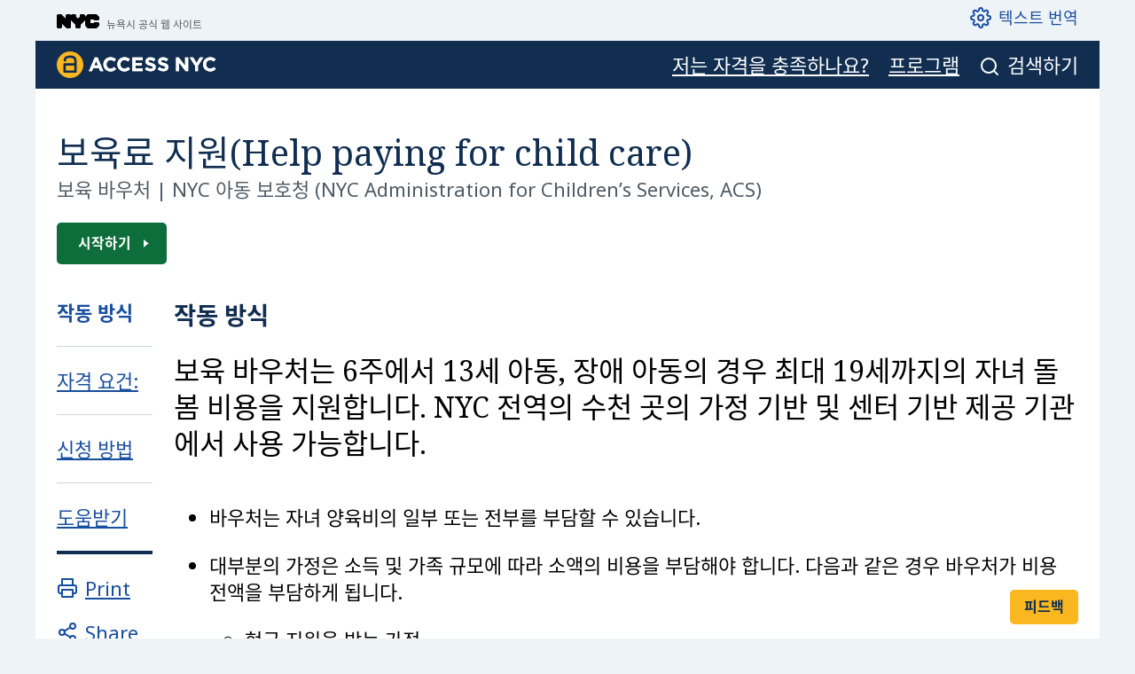

--- FILE ---
content_type: text/html; charset=UTF-8
request_url: https://access.nyc.gov/ko/programs/child-care-voucher/
body_size: 23896
content:
<!DOCTYPE html>
<html lang="ko" dir="ltr" >
  <head>
        <meta charset="UTF-8"/>
<meta name="viewport" content="width=device-width, initial-scale=1.0"/>
<meta http-equiv="X-UA-Compatible" content="IE=edge,chrome=1"/>

<link rel="apple-touch-icon" sizes="57x57" href="/wp-content/themes/access/assets/img/apple-icon-57x57.png">
<link rel="apple-touch-icon" sizes="60x60" href="/wp-content/themes/access/assets/img/apple-icon-60x60.png">
<link rel="apple-touch-icon" sizes="72x72" href="/wp-content/themes/access/assets/img/apple-icon-72x72.png">
<link rel="apple-touch-icon" sizes="76x76" href="/wp-content/themes/access/assets/img/apple-icon-76x76.png">
<link rel="apple-touch-icon" sizes="114x114" href="/wp-content/themes/access/assets/img/apple-icon-114x114.png">
<link rel="apple-touch-icon" sizes="120x120" href="/wp-content/themes/access/assets/img/apple-icon-120x120.png">
<link rel="apple-touch-icon" sizes="144x144" href="/wp-content/themes/access/assets/img/apple-icon-144x144.png">
<link rel="apple-touch-icon" sizes="152x152" href="/wp-content/themes/access/assets/img/apple-icon-152x152.png">
<link rel="apple-touch-icon" sizes="180x180" href="/wp-content/themes/access/assets/img/apple-icon-180x180.png">
<link rel="icon" type="image/png" sizes="192x192" href="/wp-content/themes/access/assets/img/android-icon-192x192.png">
<link rel="icon" type="image/png" sizes="32x32" href="/wp-content/themes/access/assets/img/favicon-32x32.png">
<link rel="icon" type="image/png" sizes="96x96" href="/wp-content/themes/access/assets/img/favicon-96x96.png">
<link rel="icon" type="image/png" sizes="16x16" href="/wp-content/themes/access/assets/img/favicon-16x16.png">

<meta name="msapplication-TileColor" content="#112E51">
<meta name="msapplication-TileImage" content="/wp-content/themes/access/assets/img/ms-icon-144x144.png">

<link rel="icon" type="image/x-icon" href="/wp-content/themes/access/assets/img/favicon.ico">

<meta property="og:type" content="website" /><meta property="og:title" content="보육 바우처 &#8211; ACCESS NYC"/>

<meta property="og:description" content="보육료 지원(Help paying for child care)"/>


<meta name="twitter:card" content="summary"/>

<meta name="twitter:site" content="@accssnyc" />
<meta name="description" content="보육료 지원(Help paying for child care)"/>
<meta name="msvalidate.01" content="806B459DCA6D2A99414184CDCDBF9F3E">

<title>보육 바우처 &#8211; ACCESS NYC</title>
<meta name='robots' content='max-image-preview:large' />
	<style>img:is([sizes="auto" i], [sizes^="auto," i]) { contain-intrinsic-size: 3000px 1500px }</style>
	<link rel='dns-prefetch' href='//cdn.jsdelivr.net' />
<link rel='dns-prefetch' href='//www1.nyc.gov' />
<link rel='dns-prefetch' href='//www.googletagmanager.com' />
<link rel='dns-prefetch' href='//www.google.com' />
<link rel='dns-prefetch' href='//access-nyc-s3-uploads.s3.amazonaws.com' />
<link rel='dns-prefetch' href='//s.webtrends.com' />
<link rel='dns-prefetch' href='//www.google-analytics.com' />
<link rel='dns-prefetch' href='//cdnjs.cloudflare.com' />
<link rel='preconnect' href='//access-nyc-s3-uploads.s3.amazonaws.com' />
<link rel="preload" href=/wp-content/themes/access/assets/fonts/noto-serif/NotoSerif.woff2 as="font" crossorigin>
<link rel="preload" href=/wp-content/themes/access/assets/fonts/noto-sans/NotoSans-Italic.woff2 as="font" crossorigin>
<link rel="preload" href=/wp-content/themes/access/assets/fonts/noto-sans/NotoSans-Bold.woff2 as="font" crossorigin>
<link rel="preload" href=/wp-content/themes/access/assets/fonts/noto-sans/NotoSans-BoldItalic.woff2 as="font" crossorigin>
<link rel="preload" href=/wp-content/themes/access/assets/fonts/noto-cjk-kr/NotoSansCJKkr-Regular.otf as="font" crossorigin>
<link rel="preload" href=/wp-content/themes/access/assets/fonts/noto-cjk-kr/NotoSansCJKkr-Regular.otf as="font" crossorigin><link rel='stylesheet' id='style-ko-css' href='https://access.nyc.gov/wp-content/themes/access/assets/styles/style-ko.7deea726.css' type='text/css' media='all' />
<style id='classic-theme-styles-inline-css' type='text/css'>
/*! This file is auto-generated */
.wp-block-button__link{color:#fff;background-color:#32373c;border-radius:9999px;box-shadow:none;text-decoration:none;padding:calc(.667em + 2px) calc(1.333em + 2px);font-size:1.125em}.wp-block-file__button{background:#32373c;color:#fff;text-decoration:none}
</style>
<style id='global-styles-inline-css' type='text/css'>
:root{--wp--preset--aspect-ratio--square: 1;--wp--preset--aspect-ratio--4-3: 4/3;--wp--preset--aspect-ratio--3-4: 3/4;--wp--preset--aspect-ratio--3-2: 3/2;--wp--preset--aspect-ratio--2-3: 2/3;--wp--preset--aspect-ratio--16-9: 16/9;--wp--preset--aspect-ratio--9-16: 9/16;--wp--preset--color--black: #000000;--wp--preset--color--cyan-bluish-gray: #abb8c3;--wp--preset--color--white: #ffffff;--wp--preset--color--pale-pink: #f78da7;--wp--preset--color--vivid-red: #cf2e2e;--wp--preset--color--luminous-vivid-orange: #ff6900;--wp--preset--color--luminous-vivid-amber: #fcb900;--wp--preset--color--light-green-cyan: #7bdcb5;--wp--preset--color--vivid-green-cyan: #00d084;--wp--preset--color--pale-cyan-blue: #8ed1fc;--wp--preset--color--vivid-cyan-blue: #0693e3;--wp--preset--color--vivid-purple: #9b51e0;--wp--preset--gradient--vivid-cyan-blue-to-vivid-purple: linear-gradient(135deg,rgba(6,147,227,1) 0%,rgb(155,81,224) 100%);--wp--preset--gradient--light-green-cyan-to-vivid-green-cyan: linear-gradient(135deg,rgb(122,220,180) 0%,rgb(0,208,130) 100%);--wp--preset--gradient--luminous-vivid-amber-to-luminous-vivid-orange: linear-gradient(135deg,rgba(252,185,0,1) 0%,rgba(255,105,0,1) 100%);--wp--preset--gradient--luminous-vivid-orange-to-vivid-red: linear-gradient(135deg,rgba(255,105,0,1) 0%,rgb(207,46,46) 100%);--wp--preset--gradient--very-light-gray-to-cyan-bluish-gray: linear-gradient(135deg,rgb(238,238,238) 0%,rgb(169,184,195) 100%);--wp--preset--gradient--cool-to-warm-spectrum: linear-gradient(135deg,rgb(74,234,220) 0%,rgb(151,120,209) 20%,rgb(207,42,186) 40%,rgb(238,44,130) 60%,rgb(251,105,98) 80%,rgb(254,248,76) 100%);--wp--preset--gradient--blush-light-purple: linear-gradient(135deg,rgb(255,206,236) 0%,rgb(152,150,240) 100%);--wp--preset--gradient--blush-bordeaux: linear-gradient(135deg,rgb(254,205,165) 0%,rgb(254,45,45) 50%,rgb(107,0,62) 100%);--wp--preset--gradient--luminous-dusk: linear-gradient(135deg,rgb(255,203,112) 0%,rgb(199,81,192) 50%,rgb(65,88,208) 100%);--wp--preset--gradient--pale-ocean: linear-gradient(135deg,rgb(255,245,203) 0%,rgb(182,227,212) 50%,rgb(51,167,181) 100%);--wp--preset--gradient--electric-grass: linear-gradient(135deg,rgb(202,248,128) 0%,rgb(113,206,126) 100%);--wp--preset--gradient--midnight: linear-gradient(135deg,rgb(2,3,129) 0%,rgb(40,116,252) 100%);--wp--preset--font-size--small: 13px;--wp--preset--font-size--medium: 20px;--wp--preset--font-size--large: 36px;--wp--preset--font-size--x-large: 42px;--wp--preset--spacing--20: 0.44rem;--wp--preset--spacing--30: 0.67rem;--wp--preset--spacing--40: 1rem;--wp--preset--spacing--50: 1.5rem;--wp--preset--spacing--60: 2.25rem;--wp--preset--spacing--70: 3.38rem;--wp--preset--spacing--80: 5.06rem;--wp--preset--shadow--natural: 6px 6px 9px rgba(0, 0, 0, 0.2);--wp--preset--shadow--deep: 12px 12px 50px rgba(0, 0, 0, 0.4);--wp--preset--shadow--sharp: 6px 6px 0px rgba(0, 0, 0, 0.2);--wp--preset--shadow--outlined: 6px 6px 0px -3px rgba(255, 255, 255, 1), 6px 6px rgba(0, 0, 0, 1);--wp--preset--shadow--crisp: 6px 6px 0px rgba(0, 0, 0, 1);}:where(.is-layout-flex){gap: 0.5em;}:where(.is-layout-grid){gap: 0.5em;}body .is-layout-flex{display: flex;}.is-layout-flex{flex-wrap: wrap;align-items: center;}.is-layout-flex > :is(*, div){margin: 0;}body .is-layout-grid{display: grid;}.is-layout-grid > :is(*, div){margin: 0;}:where(.wp-block-columns.is-layout-flex){gap: 2em;}:where(.wp-block-columns.is-layout-grid){gap: 2em;}:where(.wp-block-post-template.is-layout-flex){gap: 1.25em;}:where(.wp-block-post-template.is-layout-grid){gap: 1.25em;}.has-black-color{color: var(--wp--preset--color--black) !important;}.has-cyan-bluish-gray-color{color: var(--wp--preset--color--cyan-bluish-gray) !important;}.has-white-color{color: var(--wp--preset--color--white) !important;}.has-pale-pink-color{color: var(--wp--preset--color--pale-pink) !important;}.has-vivid-red-color{color: var(--wp--preset--color--vivid-red) !important;}.has-luminous-vivid-orange-color{color: var(--wp--preset--color--luminous-vivid-orange) !important;}.has-luminous-vivid-amber-color{color: var(--wp--preset--color--luminous-vivid-amber) !important;}.has-light-green-cyan-color{color: var(--wp--preset--color--light-green-cyan) !important;}.has-vivid-green-cyan-color{color: var(--wp--preset--color--vivid-green-cyan) !important;}.has-pale-cyan-blue-color{color: var(--wp--preset--color--pale-cyan-blue) !important;}.has-vivid-cyan-blue-color{color: var(--wp--preset--color--vivid-cyan-blue) !important;}.has-vivid-purple-color{color: var(--wp--preset--color--vivid-purple) !important;}.has-black-background-color{background-color: var(--wp--preset--color--black) !important;}.has-cyan-bluish-gray-background-color{background-color: var(--wp--preset--color--cyan-bluish-gray) !important;}.has-white-background-color{background-color: var(--wp--preset--color--white) !important;}.has-pale-pink-background-color{background-color: var(--wp--preset--color--pale-pink) !important;}.has-vivid-red-background-color{background-color: var(--wp--preset--color--vivid-red) !important;}.has-luminous-vivid-orange-background-color{background-color: var(--wp--preset--color--luminous-vivid-orange) !important;}.has-luminous-vivid-amber-background-color{background-color: var(--wp--preset--color--luminous-vivid-amber) !important;}.has-light-green-cyan-background-color{background-color: var(--wp--preset--color--light-green-cyan) !important;}.has-vivid-green-cyan-background-color{background-color: var(--wp--preset--color--vivid-green-cyan) !important;}.has-pale-cyan-blue-background-color{background-color: var(--wp--preset--color--pale-cyan-blue) !important;}.has-vivid-cyan-blue-background-color{background-color: var(--wp--preset--color--vivid-cyan-blue) !important;}.has-vivid-purple-background-color{background-color: var(--wp--preset--color--vivid-purple) !important;}.has-black-border-color{border-color: var(--wp--preset--color--black) !important;}.has-cyan-bluish-gray-border-color{border-color: var(--wp--preset--color--cyan-bluish-gray) !important;}.has-white-border-color{border-color: var(--wp--preset--color--white) !important;}.has-pale-pink-border-color{border-color: var(--wp--preset--color--pale-pink) !important;}.has-vivid-red-border-color{border-color: var(--wp--preset--color--vivid-red) !important;}.has-luminous-vivid-orange-border-color{border-color: var(--wp--preset--color--luminous-vivid-orange) !important;}.has-luminous-vivid-amber-border-color{border-color: var(--wp--preset--color--luminous-vivid-amber) !important;}.has-light-green-cyan-border-color{border-color: var(--wp--preset--color--light-green-cyan) !important;}.has-vivid-green-cyan-border-color{border-color: var(--wp--preset--color--vivid-green-cyan) !important;}.has-pale-cyan-blue-border-color{border-color: var(--wp--preset--color--pale-cyan-blue) !important;}.has-vivid-cyan-blue-border-color{border-color: var(--wp--preset--color--vivid-cyan-blue) !important;}.has-vivid-purple-border-color{border-color: var(--wp--preset--color--vivid-purple) !important;}.has-vivid-cyan-blue-to-vivid-purple-gradient-background{background: var(--wp--preset--gradient--vivid-cyan-blue-to-vivid-purple) !important;}.has-light-green-cyan-to-vivid-green-cyan-gradient-background{background: var(--wp--preset--gradient--light-green-cyan-to-vivid-green-cyan) !important;}.has-luminous-vivid-amber-to-luminous-vivid-orange-gradient-background{background: var(--wp--preset--gradient--luminous-vivid-amber-to-luminous-vivid-orange) !important;}.has-luminous-vivid-orange-to-vivid-red-gradient-background{background: var(--wp--preset--gradient--luminous-vivid-orange-to-vivid-red) !important;}.has-very-light-gray-to-cyan-bluish-gray-gradient-background{background: var(--wp--preset--gradient--very-light-gray-to-cyan-bluish-gray) !important;}.has-cool-to-warm-spectrum-gradient-background{background: var(--wp--preset--gradient--cool-to-warm-spectrum) !important;}.has-blush-light-purple-gradient-background{background: var(--wp--preset--gradient--blush-light-purple) !important;}.has-blush-bordeaux-gradient-background{background: var(--wp--preset--gradient--blush-bordeaux) !important;}.has-luminous-dusk-gradient-background{background: var(--wp--preset--gradient--luminous-dusk) !important;}.has-pale-ocean-gradient-background{background: var(--wp--preset--gradient--pale-ocean) !important;}.has-electric-grass-gradient-background{background: var(--wp--preset--gradient--electric-grass) !important;}.has-midnight-gradient-background{background: var(--wp--preset--gradient--midnight) !important;}.has-small-font-size{font-size: var(--wp--preset--font-size--small) !important;}.has-medium-font-size{font-size: var(--wp--preset--font-size--medium) !important;}.has-large-font-size{font-size: var(--wp--preset--font-size--large) !important;}.has-x-large-font-size{font-size: var(--wp--preset--font-size--x-large) !important;}
:where(.wp-block-post-template.is-layout-flex){gap: 1.25em;}:where(.wp-block-post-template.is-layout-grid){gap: 1.25em;}
:where(.wp-block-columns.is-layout-flex){gap: 2em;}:where(.wp-block-columns.is-layout-grid){gap: 2em;}
:root :where(.wp-block-pullquote){font-size: 1.5em;line-height: 1.6;}
</style>
<script async  type="text/javascript" id="rollbar-js-before">
/* <![CDATA[ */
var _rollbarConfig = {
  accessToken: '6af0890a6ae9438e8597cd58400792cf',
  captureUncaught: true,
  captureUnhandledRejections: true,
  payload: {
    environment: 'accessnyc'
  }
};
/* ]]> */
</script>
<script async  type="text/javascript" src="https://cdn.jsdelivr.net/gh/rollbar/rollbar.js@2.13.0/dist/rollbar.snippet.js" id="rollbar-js"></script>
<script type="text/javascript" id="data-layer-inline-js-before">
/* <![CDATA[ */
window.dataLayer = window.dataLayer || [];
/* ]]> */
</script><script async  type="text/javascript" src="https://www.googletagmanager.com/gtag/js?id=UA-113020437-3" id="google-analytics-js"></script>
<script async  type="text/javascript" id="google-analytics-js-after">
/* <![CDATA[ */
function gtag() { dataLayer.push(arguments); }
gtag('js', new Date());
if (window.hasOwnProperty('GOOGLE_OPTIMIZE')) {
  gtag('config', 'UA-113020437-3', {'optimize_id': 'GTM-KRC5PCG', 'transport_type': 'beacon'});
} else {
  gtag('config', 'UA-113020437-3', {'transport_type': 'beacon'});
}
/* ]]> */
</script>
<script type="text/javascript" id="google-tag-manager-inline-js-before">
/* <![CDATA[ */
(function(w, d, s, l, i) {
  w[l] = w[l] || [];
  w[l].push({
    'gtm.start': new Date().getTime(),
    event: 'gtm.js'
  });
  var f = d.getElementsByTagName(s)[0],
    j = d.createElement(s),
    dl = l !='dataLayer' ? '&l=' + l : '';
    j.async = true;
    j.src = 'https://www.googletagmanager.com/gtm.js?id=' + i + dl + '&' +
      'gtm_auth=OEhw74R2OQJG93jZv-24tQ&' +
      'gtm_preview=env-2&' +
      'gtm_cookies_win=x';
    f.parentNode.insertBefore(j, f);
})(window, document, 'script', 'dataLayer', 'GTM-KL3B7LK');
/* ]]> */
</script><script async  type="text/javascript" src="https://www.google.com/recaptcha/enterprise.js?render=6LcToXYrAAAAAAOw2A3VryPr2nFBnZWig0Pomz8E" id="google-recaptcha-js"></script>
<link rel="https://api.w.org/" href="https://access.nyc.gov/ko/wp-json/" /><link rel="alternate" title="JSON" type="application/json" href="https://access.nyc.gov/ko/wp-json/wp/v2/programs/17890" /><link rel="canonical" href="https://access.nyc.gov/ko/programs/child-care-voucher/" />
<link rel='shortlink' href='https://access.nyc.gov/ko/?p=17890' />
<link rel="alternate" title="oEmbed (JSON)" type="application/json+oembed" href="https://access.nyc.gov/ko/wp-json/oembed/1.0/embed?url=https%3A%2F%2Faccess.nyc.gov%2Fko%2Fprograms%2Fchild-care-voucher%2F" />
<link rel="alternate" title="oEmbed (XML)" type="text/xml+oembed" href="https://access.nyc.gov/ko/wp-json/oembed/1.0/embed?url=https%3A%2F%2Faccess.nyc.gov%2Fko%2Fprograms%2Fchild-care-voucher%2F&#038;format=xml" />
<meta name="generator" content="WPML ver:4.7.6 stt:5,65,62,1,4,64,29,41,46,2,56;" />
<link rel="alternate" hreflang="en" href="https://access.nyc.gov/programs/child-care-voucher/" />
<link rel="alternate" hreflang="es" href="https://access.nyc.gov/es/programs/child-care-voucher/" />
<link rel="alternate" hreflang="ru" href="https://access.nyc.gov/ru/programs/child-care-voucher/" />
<link rel="alternate" hreflang="ko" href="https://access.nyc.gov/ko/programs/child-care-voucher/" />
<link rel="alternate" hreflang="ht" href="https://access.nyc.gov/ht/programs/child-care-voucher/" />
<link rel="alternate" hreflang="zh-hant" href="https://access.nyc.gov/zh-hant/programs/child-care-voucher/" />
<link rel="alternate" hreflang="fr" href="https://access.nyc.gov/fr/programs/child-care-voucher/" />
<link rel="alternate" hreflang="pl" href="https://access.nyc.gov/pl/programs/child-care-voucher/" />
<link rel="alternate" hreflang="bn" href="https://access.nyc.gov/bn/programs/child-care-voucher/" />
<link rel="alternate" hreflang="ar" href="https://access.nyc.gov/ar/programs/child-care-voucher/" />
<link rel="alternate" hreflang="ur" href="https://access.nyc.gov/ur/programs/child-care-voucher/" />
<link rel="alternate" hreflang="x-default" href="https://access.nyc.gov/programs/child-care-voucher/" />


        <meta name="theme-color" content="#FFFFFF">
    <link rel="manifest" href="/wp-content/themes/access/manifest.960190a2.json">

    
        <meta name="g_recaptcha_site_key" content="6LcToXYrAAAAAAOw2A3VryPr2nFBnZWig0Pomz8E">
        
    
    
        <script type="application/ld+json">
      [{"@context":"https:\/\/schema.org","@type":"Organization","@id":"https:\/\/access.nyc.gov\/#organization","name":"ACCESS NYC","url":"https:\/\/access.nyc.gov","logo":{"@type":"ImageObject","@id":"https:\/\/access.nyc.gov\/#logo","url":"https:\/\/access.nyc.gov\/wp-content\/themes\/access\/assets\/img\/apple-icon-precomposed.png","width":192,"height":192,"caption":"ACCESS NYC"}},{"@context":"https:\/\/schema.org","@type":"WebSite","@id":"https:\/\/access.nyc.gov\/#website","url":"https:\/\/access.nyc.gov","name":"ACCESS NYC","description":"ACCESS NYC is an online public screening tool that you can use to determine the City, State, and Federal health and human service benefit programs for which you are potentially eligible to enroll.","publisher":{"@id":"https:\/\/access.nyc.gov\/#organization"},"inLanguage":"ko"},{"@context":"https:\/\/schema.org","@type":"GovernmentService","name":"\ubcf4\uc721 \ubc14\uc6b0\ucc98","alternateName":"\ubcf4\uc721\ub8cc \uc9c0\uc6d0(Help paying for child care)","datePosted":"2025-09-16 16:01:09","url":"https:\/\/access.nyc.gov\/ko\/programs\/child-care-voucher\/","serviceType":"\ubcf4\uc721","serviceOperator":{"@type":"GovernmentOrganization","name":"NYC \uc544\ub3d9 \ubcf4\ud638\uccad (NYC Administration for Children\u2019s Services, ACS)"},"spatialCoverage":{"type":"City","name":"New York"},"description":"<p>\ubcf4\uc721 \ubc14\uc6b0\ucc98\ub294 6\uc8fc\uc5d0\uc11c 13\uc138 \uc544\ub3d9, \uc7a5\uc560 \uc544\ub3d9\uc758 \uacbd\uc6b0 \ucd5c\ub300 19\uc138\uae4c\uc9c0\uc758 \uc790\ub140 \ub3cc\ubd04 \ube44\uc6a9\uc744 \uc9c0\uc6d0\ud569\ub2c8\ub2e4. NYC \uc804\uc5ed\uc758 \uc218\ucc9c \uacf3\uc758 \uac00\uc815 \uae30\ubc18 \ubc0f \uc13c\ud130 \uae30\ubc18 \uc81c\uacf5 \uae30\uad00\uc5d0\uc11c \uc0ac\uc6a9 \uac00\ub2a5\ud569\ub2c8\ub2e4.<\/p>\n","disambiguatingDescription":"<ul>\n<li>\ubc14\uc6b0\ucc98\ub294 \uc790\ub140 \uc591\uc721\ube44\uc758 \uc77c\ubd80 \ub610\ub294 \uc804\ubd80\ub97c \ubd80\ub2f4\ud560 \uc218 \uc788\uc2b5\ub2c8\ub2e4.<\/li>\n<li>\ub300\ubd80\ubd84\uc758 \uac00\uc815\uc740 \uc18c\ub4dd \ubc0f \uac00\uc871 \uaddc\ubaa8\uc5d0 \ub530\ub77c \uc18c\uc561\uc758 \ube44\uc6a9\uc744 \ubd80\ub2f4\ud574\uc57c \ud569\ub2c8\ub2e4. \ub2e4\uc74c\uacfc \uac19\uc740 \uacbd\uc6b0 \ubc14\uc6b0\ucc98\uac00 \ube44\uc6a9 \uc804\uc561\uc744 \ubd80\ub2f4\ud558\uac8c \ub429\ub2c8\ub2e4.\n<ul>\n<li>\ud604\uae08 \uc9c0\uc6d0\uc744 \ubc1b\ub294 \uac00\uc815<\/li>\n<li>\ub178\uc219 \uac00\uc815<\/li>\n<li>\uc704\ud0c1 \ubd80\ubaa8<\/li>\n<\/ul>\n<\/li>\n<li>\ub77c\uc774\uc120\uc2a4\uac00 \uc788\ub294\/\uaddc\uc81c \ub300\uc0c1 \uc81c\uacf5\uc790 \ubc0f \uce5c\ucc99, \uc774\uc6c3, \ub610\ub294 \uce5c\uad6c\uc640 \uac19\uc740 \uc2b9\uc778\ubc1b\uc740 \ube44\uacf5\uc2dd \uc81c\uacf5\uc790\uc758 \ubcf4\uc721 \ube44\uc6a9\uc744 \uc9c0\ubd88\ud560 \ubc14\uc6b0\ucc98\ub97c \uc0ac\uc6a9\ud560 \uc218 \uc788\uc2b5\ub2c8\ub2e4.<\/li>\n<li>\ubc14\uc6b0\ucc98\ub294 \uc5f0\uc911 \uc5b8\uc81c\ub4e0\uc9c0 \uc0ac\uc6a9\uc744 \uc2dc\uc791\ud560 \uc218 \uc788\uc2b5\ub2c8\ub2e4.<\/li>\n<li>\uc790\uaca9 \uc694\uac74\uc740 \uac00\uc871\uc758 \uc18c\ub4dd, \uadfc\ub85c \uc0c1\ud0dc, \uae30\ud0c0 \uae30\uc900\uc5d0 \ub530\ub77c \uacb0\uc815\ub429\ub2c8\ub2e4.<\/li>\n<li>\ubd80\ubaa8\ub294 \ubbf8\uad6d \uc2dc\ubbfc\uc77c \ud544\uc694\uac00 \uc5c6\uc2b5\ub2c8\ub2e4. \uc790\ub140\ub294 \ubbf8\uad6d \uc2dc\ubbfc\uc774\uac70\ub098 \ud569\ubc95\uc801\uc778 \uc774\ubbfc \uc2e0\ubd84\uc744 \uac00\uc838\uc57c \ud569\ub2c8\ub2e4.<\/li>\n<li>\ubc14\uc6b0\ucc98\ub294 \uc608\uc0b0 \uc18c\uc9c4 \uc2dc\uae4c\uc9c0 \uc81c\uacf5\ub429\ub2c8\ub2e4.<\/li>\n<\/ul>\n"},{"@context":"https:\/\/schema.org","@type":"FAQPage","mainEntity":[{"@type":"Question","name":"How does \ubcf4\uc721 \ubc14\uc6b0\ucc98 work?","acceptedAnswer":{"@type":"Answer","text":"<ul>\n<li>\ubc14\uc6b0\ucc98\ub294 \uc790\ub140 \uc591\uc721\ube44\uc758 \uc77c\ubd80 \ub610\ub294 \uc804\ubd80\ub97c \ubd80\ub2f4\ud560 \uc218 \uc788\uc2b5\ub2c8\ub2e4.<\/li>\n<li>\ub300\ubd80\ubd84\uc758 \uac00\uc815\uc740 \uc18c\ub4dd \ubc0f \uac00\uc871 \uaddc\ubaa8\uc5d0 \ub530\ub77c \uc18c\uc561\uc758 \ube44\uc6a9\uc744 \ubd80\ub2f4\ud574\uc57c \ud569\ub2c8\ub2e4. \ub2e4\uc74c\uacfc \uac19\uc740 \uacbd\uc6b0 \ubc14\uc6b0\ucc98\uac00 \ube44\uc6a9 \uc804\uc561\uc744 \ubd80\ub2f4\ud558\uac8c \ub429\ub2c8\ub2e4.\n<ul>\n<li>\ud604\uae08 \uc9c0\uc6d0\uc744 \ubc1b\ub294 \uac00\uc815<\/li>\n<li>\ub178\uc219 \uac00\uc815<\/li>\n<li>\uc704\ud0c1 \ubd80\ubaa8<\/li>\n<\/ul>\n<\/li>\n<li>\ub77c\uc774\uc120\uc2a4\uac00 \uc788\ub294\/\uaddc\uc81c \ub300\uc0c1 \uc81c\uacf5\uc790 \ubc0f \uce5c\ucc99, \uc774\uc6c3, \ub610\ub294 \uce5c\uad6c\uc640 \uac19\uc740 \uc2b9\uc778\ubc1b\uc740 \ube44\uacf5\uc2dd \uc81c\uacf5\uc790\uc758 \ubcf4\uc721 \ube44\uc6a9\uc744 \uc9c0\ubd88\ud560 \ubc14\uc6b0\ucc98\ub97c \uc0ac\uc6a9\ud560 \uc218 \uc788\uc2b5\ub2c8\ub2e4.<\/li>\n<li>\ubc14\uc6b0\ucc98\ub294 \uc5f0\uc911 \uc5b8\uc81c\ub4e0\uc9c0 \uc0ac\uc6a9\uc744 \uc2dc\uc791\ud560 \uc218 \uc788\uc2b5\ub2c8\ub2e4.<\/li>\n<li>\uc790\uaca9 \uc694\uac74\uc740 \uac00\uc871\uc758 \uc18c\ub4dd, \uadfc\ub85c \uc0c1\ud0dc, \uae30\ud0c0 \uae30\uc900\uc5d0 \ub530\ub77c \uacb0\uc815\ub429\ub2c8\ub2e4.<\/li>\n<li>\ubd80\ubaa8\ub294 \ubbf8\uad6d \uc2dc\ubbfc\uc77c \ud544\uc694\uac00 \uc5c6\uc2b5\ub2c8\ub2e4. \uc790\ub140\ub294 \ubbf8\uad6d \uc2dc\ubbfc\uc774\uac70\ub098 \ud569\ubc95\uc801\uc778 \uc774\ubbfc \uc2e0\ubd84\uc744 \uac00\uc838\uc57c \ud569\ub2c8\ub2e4.<\/li>\n<li>\ubc14\uc6b0\ucc98\ub294 \uc608\uc0b0 \uc18c\uc9c4 \uc2dc\uae4c\uc9c0 \uc81c\uacf5\ub429\ub2c8\ub2e4.<\/li>\n<\/ul>\n"}},{"@type":"Question","name":"Am I eligible for \ubcf4\uc721 \ubc14\uc6b0\ucc98?","acceptedAnswer":{"@type":"Answer","text":"<p><a href=\"https:\/\/www.nyc.gov\/site\/acs\/early-care\/apply-child-care.page\" target=\"_blank\" rel=\"noopener noreferrer\">\ud604\uae08 \uc9c0\uc6d0<\/a>\uc744 \ubc1b\uace0 \uc788\uac70\ub098 \uac00\uad6c \uc18c\ub4dd\uc774 \uc544\ub798 \uae08\uc561 \uc774\ud558\uc778 \uacbd\uc6b0 \uc790\uaca9\uc774 \ub420 \uc218 \uc788\uc2b5\ub2c8\ub2e4.<\/p>\n<table>\n<tbody>\n<tr>\n<td><strong>\uac00\uc871 \uad6c\uc131\uc6d0 \uc218<\/strong><\/td>\n<td><strong>\uc6d4 \uc18c\ub4dd<\/strong><\/td>\n<td><strong>\uc5f0 \uc18c\ub4dd<\/strong><\/td>\n<\/tr>\n<tr>\n<td>2<\/td>\n<td>$6,435.50<\/td>\n<td>$77,226.00<\/td>\n<\/tr>\n<tr>\n<td>3<\/td>\n<td>$7,949.74<\/td>\n<td>$95,396.83<\/td>\n<\/tr>\n<tr>\n<td>4<\/td>\n<td>$9,463.97<\/td>\n<td>$113,567.65<\/td>\n<\/tr>\n<tr>\n<td>5<\/td>\n<td>$10,978.20<\/td>\n<td>$131,738.47<\/td>\n<\/tr>\n<tr>\n<td>6<\/td>\n<td>$12,492.44<\/td>\n<td>$149,909.30<\/td>\n<\/tr>\n<tr>\n<td>7<\/td>\n<td>$12,776.36<\/td>\n<td>$153,316.33<\/td>\n<\/tr>\n<tr>\n<td>8<\/td>\n<td>$13,060.28<\/td>\n<td>$156,723.36<\/td>\n<\/tr>\n<tr>\n<td>9<\/td>\n<td>$13,344.20<\/td>\n<td>$160,130.39<\/td>\n<\/tr>\n<tr>\n<td>10<\/td>\n<td>$13,628.12<\/td>\n<td>$163,537.42<\/td>\n<\/tr>\n<tr>\n<td>11<\/td>\n<td>$13,912.04<\/td>\n<td>$166,944.45<\/td>\n<\/tr>\n<tr>\n<td>12<\/td>\n<td>$14,195.96<\/td>\n<td>$170,351.48<\/td>\n<\/tr>\n<tr>\n<td>13<\/td>\n<td>$14,479.88<\/td>\n<td>$173,758.50<\/td>\n<\/tr>\n<tr>\n<td>14<\/td>\n<td>$14,763.79<\/td>\n<td>$177,165.53<\/td>\n<\/tr>\n<tr>\n<td>15<\/td>\n<td>$15,047.71<\/td>\n<td>$180,572.56<\/td>\n<\/tr>\n<tr>\n<td>16<\/td>\n<td>$15,331.63<\/td>\n<td>$183,979.59<\/td>\n<\/tr>\n<tr>\n<td>17<\/td>\n<td>$15,615.55<\/td>\n<td>$187,386.62<\/td>\n<\/tr>\n<tr>\n<td>18<\/td>\n<td>$15,889.47<\/td>\n<td>$190,793.65<\/td>\n<\/tr>\n<tr>\n<td>19<\/td>\n<td>$16,183.39<\/td>\n<td>$194,200.68<\/td>\n<\/tr>\n<tr>\n<td>20<\/td>\n<td>$16,467.30<\/td>\n<td>$197,607.71<\/td>\n<\/tr>\n<\/tbody>\n<\/table>\n<p>\uc8fc 10\uc2dc\uac04 \uc774\uc0c1 \uadfc\ubb34\ud558\ub294 \uac00\uc815\uc740 \ubcf4\uc721 \uc9c0\uc6d0\uc744 \ubc1b\uae30 \uc704\ud574 \ucd5c\uc18c \ucd5c\uc800\uc784\uae08($16.50\/\uc2dc\uac04)\uc744 \ubc1b\uc544\uc57c \ud569\ub2c8\ub2e4.<\/p>\n<p>\uac01 \ubd80\ubaa8\ub294 \ub3cc\ubd04\uc774 \ud544\uc694\ud55c \uc815\ub2f9\ud55c \uc0ac\uc720\ub97c \uac00\uc9c0\uace0 \uc788\uc5b4\uc57c \ud569\ub2c8\ub2e4.<\/p>\n<ul>\n<li>\ud559\uad50 \ub610\ub294 \uc9c1\uc5c5 \ud6c8\ub828 \ucc38\uc5ec \uc911<\/li>\n<li>\uad6c\uc9c1 \uc911<\/li>\n<li>\uc8fc\uac70\uac00 \uc5c6\ub294 \uacbd\uc6b0<\/li>\n<li>\uac00\uc815 \ud3ed\ub825 \uc11c\ube44\uc2a4\ub97c \ubc1b\uace0 \uc788\ub294 \uacbd\uc6b0<\/li>\n<li>\uc57d\ubb3c \ub0a8\uc6a9 \uce58\ub8cc\ub97c \ubc1b\uace0 \uc788\ub294 \uacbd\uc6b0<\/li>\n<\/ul>\n"}},{"@type":"Question","name":"How do I Apply to \ubcf4\uc721 \ubc14\uc6b0\ucc98?","acceptedAnswer":{"@type":"Answer","text":"<p><a href=\"https:\/\/mycity.nyc.gov\/s\/childcarelanding?language=en_US&#038;LanguageCode=en_US\" target=\"_blank\" rel=\"noopener noreferrer\">MyCity \uc571<\/a>\uc744 \uc0ac\uc6a9\ud574 \uc628\ub77c\uc778\uc73c\ub85c \uc2e0\uccad\ud569\ub2c8\ub2e4.<\/p>\n<ol>\n<li><a href=\"https:\/\/www1.nyc.gov\/site\/acs\/early-care\/forms.page\" target=\"_blank\" rel=\"noopener noreferrer\">\uc2e0\uccad\uc11c \uc591\uc2dd<\/a>\uc744 \ub2e4\uc6b4\ub85c\ub4dc\ud558\uc5ec \uc791\uc131\ud558\uc2ed\uc2dc\uc624.<\/li>\n<li>\uc644\uc131\ub41c \uc11c\ub958\uc640 \ubb38\uc11c\ub97c \ub2e4\uc74c \uc8fc\uc18c\ub85c \uc6b0\ud3b8 \ubc1c\uc1a1\ud558\uc2ed\uc2dc\uc624.<br \/>\nNYC Children &#8211; EDU<br \/>\nPO Box 40, Maplewood, NJ 07040<\/li>\n<\/ol>\n<p><strong>\ub2e4\uc74c \uc0c1\ud669 \uc911 \ud558\ub098\uc5d0 \ud574\ub2f9\ud558\ub294 \uacbd\uc6b0:<\/strong><\/p>\n<ul>\n<li>\ud604\uae08 \uc9c0\uc6d0\uc744 \ubc1b\uace0 \uc788\ub294 \uacbd\uc6b0 \u2192 HRA \ud61c\ud0dd \uc811\uadfc \uc13c\ud130(HRA Benefits Access Center) \uc5d0 \ubb38\uc758<\/li>\n<li>\uc544\ub3d9 \ubcf4\ud638 \uc11c\ube44\uc2a4\uc640 \ud568\uaed8 \uc77c\ud558\ub294 \uacbd\uc6b0 \u2192 \uc0ac\ub840 \ub2f4\ub2f9\uc790\uc5d0\uac8c \uc2e0\uccad \ubc29\ubc95 \ubb38\uc758<\/li>\n<li>\uc704\ud0c1 \ubd80\ubaa8\uc778 \uacbd\uc6b0 \u2192 \uc704\ud0c1 \uae30\uad00\uc5d0 \ubc14\uc6b0\ucc98 \ubb38\uc758<\/li>\n<\/ul>\n"}}]}]
    </script>
    
            
      </head>

  <body>
    <noscript><iframe src="https://www.googletagmanager.com/ns.html?id=GTM-KL3B7LK&gtm_preview=env-2&gtm_auth=OEhw74R2OQJG93jZv-24tQ&gtm_cookies_win=x" height="0" width="0" style="display: none; visibility: hidden"></iframe></noscript>

    <div class="page-wrapper">
      <a class="sr-only sr-only-focusable" href="#content">메인 내용으로 건너뛰기</a>
              <header class="overflow-hidden">
          <div class="color-mid-background flex justify-between py-1 px-3 print:block">
            <div class="flex-none"><svg class="icon icon-logo-nyc"><use xlink:href="#icon-logo-nyc"></use></svg><span class="text-xsmall px-1 text-grey-mid hidden screen-desktop:inline-block">
                뉴욕시 공식 웹 사이트
              </span></div>
            <div class="o-text-controller text-end print:hidden" data-js="text-controller">
  <button type="button" class="o-text-controller__control btn-link" aria-controls="aria-c-text-controller__options" aria-expanded="false" data-js="text-controller__control track" data-track-key="Text Controls" data-track-data='[{"action": "text-controls"}]'><svg class="o-text-controller__icon o-text-controller__icon-full icon-ui icon-3 hidden screen-desktop:inline-block" aria-hidden="true"><use xlink:href="#icon-ui-settings"></use></svg><svg class="o-text-controller__icon o-text-controller__icon-short icon-ui icon-3 text-blue screen-desktop:hidden" aria-hidden="true"><use xlink:href="#icon-ui-translate"></use></svg><span class="o-text-controller__title-full">텍스트 번역
</span><span class="o-text-controller__title-short">텍스트 번역
</span></button>  <div id="aria-c-text-controller__options" class="o-text-controller__options hidden" aria-hidden="true">
    <div class="notranslate o-text-controller__languages screen-tablet:flex screen-tablet:justify-end">
      
<div class="wpml-ls-statics-shortcode_actions wpml-ls wpml-ls-legacy-list-horizontal">
	<ul><li class="wpml-ls-slot-shortcode_actions wpml-ls-item wpml-ls-item-en wpml-ls-first-item wpml-ls-item-legacy-list-horizontal">
				<a href="https://access.nyc.gov/programs/child-care-voucher/" class="wpml-ls-link">
                    <span class="wpml-ls-native" lang="en">English</span><span class="wpml-ls-display"><span class="wpml-ls-bracket"> (</span>영어<span class="wpml-ls-bracket">)</span></span></a>
			</li><li class="wpml-ls-slot-shortcode_actions wpml-ls-item wpml-ls-item-es wpml-ls-item-legacy-list-horizontal">
				<a href="https://access.nyc.gov/es/programs/child-care-voucher/" class="wpml-ls-link">
                    <span class="wpml-ls-native" lang="es">Español</span><span class="wpml-ls-display"><span class="wpml-ls-bracket"> (</span>스페인어<span class="wpml-ls-bracket">)</span></span></a>
			</li><li class="wpml-ls-slot-shortcode_actions wpml-ls-item wpml-ls-item-ru wpml-ls-item-legacy-list-horizontal">
				<a href="https://access.nyc.gov/ru/programs/child-care-voucher/" class="wpml-ls-link">
                    <span class="wpml-ls-native" lang="ru">Русский</span><span class="wpml-ls-display"><span class="wpml-ls-bracket"> (</span>러시아어<span class="wpml-ls-bracket">)</span></span></a>
			</li><li class="wpml-ls-slot-shortcode_actions wpml-ls-item wpml-ls-item-ko wpml-ls-current-language wpml-ls-item-legacy-list-horizontal">
				<a href="https://access.nyc.gov/ko/programs/child-care-voucher/" class="wpml-ls-link">
                    <span class="wpml-ls-native">한국어</span></a>
			</li><li class="wpml-ls-slot-shortcode_actions wpml-ls-item wpml-ls-item-ht wpml-ls-item-legacy-list-horizontal">
				<a href="https://access.nyc.gov/ht/programs/child-care-voucher/" class="wpml-ls-link">
                    <span class="wpml-ls-native" lang="ht">Kreyol</span><span class="wpml-ls-display"><span class="wpml-ls-bracket"> (</span>아이 티어<span class="wpml-ls-bracket">)</span></span></a>
			</li><li class="wpml-ls-slot-shortcode_actions wpml-ls-item wpml-ls-item-zh-hant wpml-ls-item-legacy-list-horizontal">
				<a href="https://access.nyc.gov/zh-hant/programs/child-care-voucher/" class="wpml-ls-link">
                    <span class="wpml-ls-native" lang="zh-hant">繁體中文</span><span class="wpml-ls-display"><span class="wpml-ls-bracket"> (</span>중국어 번체<span class="wpml-ls-bracket">)</span></span></a>
			</li><li class="wpml-ls-slot-shortcode_actions wpml-ls-item wpml-ls-item-fr wpml-ls-item-legacy-list-horizontal">
				<a href="https://access.nyc.gov/fr/programs/child-care-voucher/" class="wpml-ls-link">
                    <span class="wpml-ls-native" lang="fr">Français</span><span class="wpml-ls-display"><span class="wpml-ls-bracket"> (</span>불어<span class="wpml-ls-bracket">)</span></span></a>
			</li><li class="wpml-ls-slot-shortcode_actions wpml-ls-item wpml-ls-item-pl wpml-ls-item-legacy-list-horizontal">
				<a href="https://access.nyc.gov/pl/programs/child-care-voucher/" class="wpml-ls-link">
                    <span class="wpml-ls-native" lang="pl">polski</span><span class="wpml-ls-display"><span class="wpml-ls-bracket"> (</span>폴란드어<span class="wpml-ls-bracket">)</span></span></a>
			</li><li class="wpml-ls-slot-shortcode_actions wpml-ls-item wpml-ls-item-bn wpml-ls-item-legacy-list-horizontal">
				<a href="https://access.nyc.gov/bn/programs/child-care-voucher/" class="wpml-ls-link">
                    <span class="wpml-ls-native" lang="bn">বাংলা</span><span class="wpml-ls-display"><span class="wpml-ls-bracket"> (</span>Bengali<span class="wpml-ls-bracket">)</span></span></a>
			</li><li class="wpml-ls-slot-shortcode_actions wpml-ls-item wpml-ls-item-ar wpml-ls-item-legacy-list-horizontal">
				<a href="https://access.nyc.gov/ar/programs/child-care-voucher/" class="wpml-ls-link">
                    <span class="wpml-ls-native" lang="ar">العربية</span><span class="wpml-ls-display"><span class="wpml-ls-bracket"> (</span>아랍어<span class="wpml-ls-bracket">)</span></span></a>
			</li><li class="wpml-ls-slot-shortcode_actions wpml-ls-item wpml-ls-item-ur wpml-ls-last-item wpml-ls-item-legacy-list-horizontal">
				<a href="https://access.nyc.gov/ur/programs/child-care-voucher/" class="wpml-ls-link">
                    <span class="wpml-ls-native" lang="ur">اردو </span><span class="wpml-ls-display"><span class="wpml-ls-bracket"> (</span>우르두어<span class="wpml-ls-bracket">)</span></span></a>
			</li></ul>
</div>

          </div>

    
  </div>
</div>          </div>

          <nav class="o-navigation color-dark-background">
  <div class="logo-access">
    <a href="/ko/" data-js="track" data-track-key="Main Nav" data-track-data='[{"action": "home"}]'>
      <svg class="icon icon-logo-full" aria-hidden="true">
        <use xlink:href="#icon-logo-full"></use>
      </svg><span class="sr-only">ACCESS NYC</span>
    </a>
  </div>

  <nav class="o-navigation__nav nav-inline text-end print:hidden" data-js="site-desktop-nav"><a class="screen-desktop:hidden" href="#o-mobile-nav" data-js="o-mobile-nav track" aria-expanded="false" data-track-key="Main Nav" data-track-data='[{"action": "menu"}]'>
      메뉴

    </a><a href="https://access.nyc.gov/ko/eligibility/"
        class="hidden screen-desktop:inline-block"        title="저는 자격을 충족하나요?"        >
        저는 자격을 충족하나요?
    </a><a href="https://access.nyc.gov/ko/programs/"
        class="hidden screen-desktop:inline-block"        title="프로그램"        >
        프로그램
    </a><a class="o-navigation__search no-underline" href="#search" data-js="o-search-box track" data-track-key="Main Nav" data-track-data='[{"action": "search"}]'><svg class="icon icon-ui icon-3 hidden screen-tablet:inline-block" aria-hidden="true"><use xlink:href="#icon-ui-search"></use></svg>검색하기
    </a></nav>
</nav>        </header>

        <div class="o-mobile-nav z-40 color-mid-background print:hidden" id="o-mobile-nav" aria-hidden="true">
  <a class="o-mobile-nav__close" href="#o-mobile-nav" data-js="o-mobile-nav track" aria-expanded="false" data-track-key="Main Nav" data-track-data='[{"action": "menu/close"}]'>
    close &amp; return to site<svg class="icon icon-ui icon-3">
      <use xlink:href="#icon-ui-x"></use>
    </svg>
  </a>

  <div class="o-mobile-nav__inner">
    <h4 class="o-mobile-nav__header">
      지금 도움 받기
    </h4>

    <nav class="nav-block">
          <a href="https://access.nyc.gov/ko/eligibility/"
                title="저는 자격을 충족하나요?"        >
        저는 자격을 충족하나요?
    </a>
    <a href="https://access.nyc.gov/ko/programs/"
                title="프로그램"        >
        프로그램
    </a>

      <a href="/ko/?s=" data-js="track" data-track-key="Main Nav" data-track-data='[{"action": "search"}]'>
        <svg class="icon icon-ui icon-3">
          <use xlink:href="#icon-ui-search"></use>
        </svg>검색하기
      </a>
    </nav>
  </div>
</div>
        <div class='relative'>
          <div class="o-search-box z-30 color-mid-background print:hidden" id="search" aria-hidden="true">
  <div class="o-search-box__inner">
    <div class="wrap">
      <div class="usa-width-one-whole">
        <a class="o-search-box__close" href="#content" data-js="o-search-box track" data-track-key="Main Nav" data-track-data='[{"action": "search/close"}]'>
          <svg class="icon-ui icon-3">
            <use xlink:href="#icon-ui-x"></use>
          </svg><span class="sr-only">검색 닫기
</span>
        </a>

        <form class="o-search-box__form" method="get" action="/">
          <input type='hidden' name='lang' value='ko' />

          <div class="input-search">
            <input 
                            required oninvalid="this.setCustomValidity(' ')" oninput="this.setCustomValidity('')" 
              name="s" type="text" value="" placeholder="프로그램 또는 서비스 검색
" id="search-field">
            <button class="btn-text input-search__submit" type="submit">
              <svg class="icon icon-ui-search">
                <use xlink:href="#icon-ui-search"></use>
              </svg><span class="sr-only">제출
</span>
            </button>
          </div>
        </form>

                          <div class="o-search-box__suggestions">
            <div>
              <h4>인기 검색어</h4>
            </div>

            <div class="o-search-box__suggestions-body flex flex-wrap">
                                                 <a class="px-3 py-2 bg-white rounded-full mr-2 mb-2 text-blue-dark no-underline flex items-center flex-nowrap" style="font-size: 18px" href="https://access.nyc.gov/ko/programs/home-energy-assistance-program-heap/">
                    <svg class="icon icon-ui icon-2 mr-2" aria-hidden="true">
                      <use xlink:href="#icon-ui-search"></use>
                    </svg>
                    heap
                  </a>
                                                                 <a class="px-3 py-2 bg-white rounded-full mr-2 mb-2 text-blue-dark no-underline flex items-center flex-nowrap" style="font-size: 18px" href="https://access.nyc.gov/ko/programs/supplemental-nutrition-assistance-program-snap/">
                    <svg class="icon icon-ui icon-2 mr-2" aria-hidden="true">
                      <use xlink:href="#icon-ui-search"></use>
                    </svg>
                    snap
                  </a>
                                                                 <a class="px-3 py-2 bg-white rounded-full mr-2 mb-2 text-blue-dark no-underline flex items-center flex-nowrap" style="font-size: 18px" href="https://access.nyc.gov/ko/?s=affordable+housing">
                    <svg class="icon icon-ui icon-2 mr-2" aria-hidden="true">
                      <use xlink:href="#icon-ui-search"></use>
                    </svg>
                    affordable housing
                  </a>
                                          </div>
          </div>
              </div>
    </div>
  </div>
</div>        </div>
      
        <main id="content" class="color-light-background screen-desktop:flex screen-desktop:flex-col">

    
    <p class="wrap m-0 pt-3 hidden print:block" aria-hidden="true">
      <strong>이 페이지로 돌아가기
:</strong>

      <a href="https://access.nyc.gov/ko/programs/child-care-voucher/">https://access.nyc.gov/ko/programs/child-care-voucher/</a>
    </p>

    <header id="program-guide-header" class="c-header px-2 pt-2 pb-0 screen-tablet:px-3 screen-desktop:py-3 mt-3 print:mt-0 bg-white">
      <div class="w-full">
        <h1 class="c-header__descriptor">
          
          보육료 지원(Help paying for child care)
        </h1>

        <h2 class="c-header__information color__alt mb-0">
          <span>
            보육 바우처
          </span>

          
           |
            <span>
              NYC 아동 보호청 (NYC Administration for Children’s Services, ACS)
            </span>
                  </h2>

                  <a data-location="header" class="btn btn-secondary btn-next text-small mt-3 py-2" href="https://mycity.nyc.gov/s/childcarelanding?language=en_US&amp;LanguageCode=en_US" target="_blank" rel="noopener noreferrer">
              시작하기
            </a>
        
                <div class="block screen-desktop:hidden">
          <div class="c-share print:hidden mt-2 screen-desktop:mt-0 flex-row screen-desktop:flex-col"><a class="c-share__link mb-0 screen-desktop:mb-3" href="https://access.nyc.gov/ko/programs/child-care-voucher/?print=1" target="_blank" rel="noopener noreferrer" data-js="track" data-track-key="Print" data-track-data='[{"action": "print"}]'><svg class="c-share__icon icon-ui"  tabindex="-1"><use xlink:href="#icon-ui-printer"></use></svg>Print
  </a><button aria-controls="web-share-fallback" aria-expanded="false"
    class="c-share__link btn-link underline font-normal mb-0 screen-desktop:mb-3"
    data-js="web-share track" data-web-share='{&quot;title&quot;:&quot;\ubcf4\uc721\ub8cc \uc9c0\uc6d0(Help paying for child care)&quot;,&quot;text&quot;:&quot;\ubc14\uc6b0\ucc98\ub294 \ud5c8\uac00\ubc1b\uc740 \uc13c\ud130, \ub4f1\ub85d \uac00\uc815 \uc81c\uacf5\uc790 \ub610\ub294 \uac00\uc871\u00b7\uce5c\uad6c\ub97c \ud1b5\ud55c \ub3cc\ubd04 \ube44\uc6a9 \ub300\ubd80\ubd84 \ub610\ub294 \uc804\ubd80\ub97c \uc9c0\uc6d0\ud569\ub2c8\ub2e4.&quot;,&quot;url&quot;:&quot;https:\/\/access.nyc.gov\/ko\/?p=17890&quot;}' data-track-key="Web Share" data-track-data='[{"action": "web-share"}]'><svg class="c-share__icon icon-ui" tabindex="-1"><use xlink:href="#icon-ui-share-2"></use></svg>Share
  </button><div aria-hidden="true" class="c-share__section hidden:fadeInUp animated hidden" id="web-share-fallback" role="region"><label class="block mb-1 sr-only" for="web-share-url" tabindex="-1"><b>Share</b></label><input class="c-share__input" data-copy-target="web-share-url" id="web-share-url" name="web-share-url" type="text" value="https://access.nyc.gov/ko/?p=17890" tabindex="-1" /><button aria-pressed="false" class="c-share__link btn-link underline font-normal" data-copy="web-share-url" data-js="copy track" data-track-key="Web Share" data-track-data='[{"action": "web-share/copied"}]' tabindex="-1"><svg class="c-share__icon icon icon-ui" tabindex="-1"><use xlink:href="#icon-ui-copy"></use></svg><svg class="c-share__icon icon-pressed icon-ui me-1" tabindex="-1"><use xlink:href="#icon-ui-check"></use></svg>Copy URL
    </button><a class="c-share__link" href="https://www.facebook.com/sharer/sharer.php?u=https%3A%2F%2Faccess.nyc.gov%2Fko%2F%3Fp%3D17890" target="_blank" data-js="track" data-track-key="Web Share" data-track-data='[{"action": "web-share/facebook"}]' tabindex="-1"><svg class="c-share__icon icon-ui" tabindex="-1"><use xlink:href="#icon-ui-facebook"></use></svg>Share on Facebook
    </a><a class="c-share__link" href="https://twitter.com/intent/tweet?text=%EB%B0%94%EC%9A%B0%EC%B2%98%EB%8A%94%20%ED%97%88%EA%B0%80%EB%B0%9B%EC%9D%80%20%EC%84%BC%ED%84%B0%2C%20%EB%93%B1%EB%A1%9D%20%EA%B0%80%EC%A0%95%20%EC%A0%9C%EA%B3%B5%EC%9E%90%20%EB%98%90%EB%8A%94%20%EA%B0%80%EC%A1%B1%C2%B7%EC%B9%9C%EA%B5%AC%EB%A5%BC%20%ED%86%B5%ED%95%9C%20%EB%8F%8C%EB%B4%84%20%EB%B9%84%EC%9A%A9%20%EB%8C%80%EB%B6%80%EB%B6%84%20%EB%98%90%EB%8A%94%20%EC%A0%84%EB%B6%80%EB%A5%BC%20%EC%A7%80%EC%9B%90%ED%95%A9%EB%8B%88%EB%8B%A4.%20https%3A%2F%2Faccess.nyc.gov%2Fko%2F%3Fp%3D17890" target="_blank" data-js="track" data-track-key="Web Share" data-track-data='[{"action": "web-share/twitter"}]' tabindex="-1"><svg class="c-share__icon icon-ui" tabindex="-1"><use xlink:href="#icon-ui-twitter"></use></svg>Share on Twitter
    </a></div></div>        </div>
      </div>
    </header>

    <nav class="print:hidden screen-desktop:hidden flex flex-row overflow-x-auto c-top-nav sticky top-0 z-10 bg-white p-2 screen-tablet:p-3" style="text-wrap: nowrap;" data-js="program-nav">
               <a id="top-nav-link-how-it-works" class="mr-2 top-nav-link" data-step-go-to="how-it-works" href="#how-it-works">
          작동 방식
        </a>
               <a id="top-nav-link-determine-your-eligibility" class="mr-2 top-nav-link" data-step-go-to="determine-your-eligibility" href="#determine-your-eligibility">
          자격 요건:
        </a>
               <a id="top-nav-link-how-to-apply" class="mr-2 top-nav-link" data-step-go-to="how-to-apply" href="#how-to-apply">
          신청 방법
        </a>
            
            <a id="top-nav-link-get-help" class="top-nav-link" data-step-go-to="get-help" href="#get-help">
        도움받기
      </a>
          </nav>

    <div class="wrap pt-2 screen-desktop:flex screen-desktop:flex-1">

            <aside class="screen-desktop:mr-3 hidden screen-desktop:block sticky self-start" style="top: 20px">
        <nav class="c-side-nav print:hidden" data-js="program-nav">
          <ul>
                         <li class="pl-0">
              <a id="side-nav-link-how-it-works" class="side-nav-link" data-step-go-to="how-it-works" href="#how-it-works">
                작동 방식
              </a>
            </li>

                        <div aria-hidden="true" class="side-nav-link invisible font-bold pr-2" style="height: 0px">
              작동 방식
            </div>
                         <li class="pl-0">
              <a id="side-nav-link-determine-your-eligibility" class="side-nav-link" data-step-go-to="determine-your-eligibility" href="#determine-your-eligibility">
                자격 요건:
              </a>
            </li>

                        <div aria-hidden="true" class="side-nav-link invisible font-bold pr-2" style="height: 0px">
              자격 요건:
            </div>
                         <li class="pl-0">
              <a id="side-nav-link-how-to-apply" class="side-nav-link" data-step-go-to="how-to-apply" href="#how-to-apply">
                신청 방법
              </a>
            </li>

                        <div aria-hidden="true" class="side-nav-link invisible font-bold pr-2" style="height: 0px">
              신청 방법
            </div>
            
                          <li class="pl-0">
                <a id="side-nav-link-get-help" class="side-nav-link" data-step-go-to="get-help" href="#get-help">
                  도움받기
                </a>
              </li>

                            <div aria-hidden="true" class="side-nav-link invisible font-bold pr-2" style="height: 0px">
                도움받기
              </div>
                      </ul>
        </nav>

        <div class="c-share print:hidden mt-2 screen-desktop:mt-0 flex-row screen-desktop:flex-col"><a class="c-share__link mb-0 screen-desktop:mb-3" href="https://access.nyc.gov/ko/programs/child-care-voucher/?print=1" target="_blank" rel="noopener noreferrer" data-js="track" data-track-key="Print" data-track-data='[{"action": "print"}]'><svg class="c-share__icon icon-ui"  tabindex="-1"><use xlink:href="#icon-ui-printer"></use></svg>Print
  </a><button aria-controls="web-share-fallback" aria-expanded="false"
    class="c-share__link btn-link underline font-normal mb-0 screen-desktop:mb-3"
    data-js="web-share track" data-web-share='{&quot;title&quot;:&quot;\ubcf4\uc721\ub8cc \uc9c0\uc6d0(Help paying for child care)&quot;,&quot;text&quot;:&quot;\ubc14\uc6b0\ucc98\ub294 \ud5c8\uac00\ubc1b\uc740 \uc13c\ud130, \ub4f1\ub85d \uac00\uc815 \uc81c\uacf5\uc790 \ub610\ub294 \uac00\uc871\u00b7\uce5c\uad6c\ub97c \ud1b5\ud55c \ub3cc\ubd04 \ube44\uc6a9 \ub300\ubd80\ubd84 \ub610\ub294 \uc804\ubd80\ub97c \uc9c0\uc6d0\ud569\ub2c8\ub2e4.&quot;,&quot;url&quot;:&quot;https:\/\/access.nyc.gov\/ko\/?p=17890&quot;}' data-track-key="Web Share" data-track-data='[{"action": "web-share"}]'><svg class="c-share__icon icon-ui" tabindex="-1"><use xlink:href="#icon-ui-share-2"></use></svg>Share
  </button><div aria-hidden="true" class="c-share__section hidden:fadeInUp animated hidden" id="web-share-fallback" role="region"><label class="block mb-1 sr-only" for="web-share-url" tabindex="-1"><b>Share</b></label><input class="c-share__input" data-copy-target="web-share-url" id="web-share-url" name="web-share-url" type="text" value="https://access.nyc.gov/ko/?p=17890" tabindex="-1" /><button aria-pressed="false" class="c-share__link btn-link underline font-normal" data-copy="web-share-url" data-js="copy track" data-track-key="Web Share" data-track-data='[{"action": "web-share/copied"}]' tabindex="-1"><svg class="c-share__icon icon icon-ui" tabindex="-1"><use xlink:href="#icon-ui-copy"></use></svg><svg class="c-share__icon icon-pressed icon-ui me-1" tabindex="-1"><use xlink:href="#icon-ui-check"></use></svg>Copy URL
    </button><a class="c-share__link" href="https://www.facebook.com/sharer/sharer.php?u=https%3A%2F%2Faccess.nyc.gov%2Fko%2F%3Fp%3D17890" target="_blank" data-js="track" data-track-key="Web Share" data-track-data='[{"action": "web-share/facebook"}]' tabindex="-1"><svg class="c-share__icon icon-ui" tabindex="-1"><use xlink:href="#icon-ui-facebook"></use></svg>Share on Facebook
    </a><a class="c-share__link" href="https://twitter.com/intent/tweet?text=%EB%B0%94%EC%9A%B0%EC%B2%98%EB%8A%94%20%ED%97%88%EA%B0%80%EB%B0%9B%EC%9D%80%20%EC%84%BC%ED%84%B0%2C%20%EB%93%B1%EB%A1%9D%20%EA%B0%80%EC%A0%95%20%EC%A0%9C%EA%B3%B5%EC%9E%90%20%EB%98%90%EB%8A%94%20%EA%B0%80%EC%A1%B1%C2%B7%EC%B9%9C%EA%B5%AC%EB%A5%BC%20%ED%86%B5%ED%95%9C%20%EB%8F%8C%EB%B4%84%20%EB%B9%84%EC%9A%A9%20%EB%8C%80%EB%B6%80%EB%B6%84%20%EB%98%90%EB%8A%94%20%EC%A0%84%EB%B6%80%EB%A5%BC%20%EC%A7%80%EC%9B%90%ED%95%A9%EB%8B%88%EB%8B%A4.%20https%3A%2F%2Faccess.nyc.gov%2Fko%2F%3Fp%3D17890" target="_blank" data-js="track" data-track-key="Web Share" data-track-data='[{"action": "web-share/twitter"}]' tabindex="-1"><svg class="c-share__icon icon-ui" tabindex="-1"><use xlink:href="#icon-ui-twitter"></use></svg>Share on Twitter
    </a></div></div>      </aside>

      <article class="pt-2 screen-desktop:pt-0 flex-1">
        
                                                           
                   <section id="how-it-works" data-step="how-it-works" class="outline-none active hidden:overflow print:active w-full" aria-hidden="false">
  <header>
    <h3>작동 방식</h3>
  </header>

  <div class="type-exposition">
    <p>보육 바우처는 6주에서 13세 아동, 장애 아동의 경우 최대 19세까지의 자녀 돌봄 비용을 지원합니다. NYC 전역의 수천 곳의 가정 기반 및 센터 기반 제공 기관에서 사용 가능합니다.</p>

  </div>

    <div id="how-it-works__checklist" class="o-content mb-4">
    <ul class="mt-3">
<li>바우처는 자녀 양육비의 일부 또는 전부를 부담할 수 있습니다.</li>
<li>대부분의 가정은 소득 및 가족 규모에 따라 소액의 비용을 부담해야 합니다. 다음과 같은 경우 바우처가 비용 전액을 부담하게 됩니다.
<ul class="mt-3">
<li>현금 지원을 받는 가정</li>
<li>노숙 가정</li>
<li>위탁 부모</li>
</ul>
</li>
<li>라이선스가 있는/규제 대상 제공자 및 친척, 이웃, 또는 친구와 같은 승인받은 비공식 제공자의 보육 비용을 지불할 바우처를 사용할 수 있습니다.</li>
<li>바우처는 연중 언제든지 사용을 시작할 수 있습니다.</li>
<li>자격 요건은 가족의 소득, 근로 상태, 기타 기준에 따라 결정됩니다.</li>
<li>부모는 미국 시민일 필요가 없습니다. 자녀는 미국 시민이거나 합법적인 이민 신분을 가져야 합니다.</li>
<li>바우처는 예산 소진 시까지 제공됩니다.</li>
</ul>
   </div>

  
  <div class="hidden print:block" aria-hidden="true">
    <h3>이 프로그램으로 도움을 받을 수 있는 더 많은 방법 
</h3>

    <div>
                              <div><p>자세한 정보는 <a href="https://www1.nyc.gov/site/acs/early-care/apply-child-care.page" target="_blank" rel="noopener noreferrer">ACS 웹사이트</a>를 참조하십시오.</p>
<p><a href="https://a816-healthpsi.nyc.gov/ChildCare/search.action">NYC 보육 커넥트(Child Care Connect)</a> 또는 <a href="https://ocfs.ny.gov/programs/childcare/looking/ccfs-search.php">뉴욕주 아동 및 가족 복지국(Office of Children and Family Services) 페이지</a>를 통해 보육 프로그램을 찾아보십시오.</p>
</div>
                                    <div><p><strong>311번 전화 문의</strong></p>
<p>보육 바우처에 대해 문의하십시오.</p>
</div>
                        <div><p>질문이 있는 경우 ACS CFWB 콜센터 <a href="tel:212-835-7610" target="_blank" rel="noopener noreferrer">212-835-7610</a>로 문의하십시오.</p>
</div>
                            </div>
  </div>
</section>
          <br>
                   <section id="determine-your-eligibility" data-step="determine-your-eligibility" class="outline-none active hidden:overflow print:active w-full" aria-hidden="false">
  <header>
    <h3>자격 요건:</h3>
  </header>

      <div>
      <div class="o-content mb-4">
        <p><a href="https://www.nyc.gov/site/acs/early-care/apply-child-care.page" target="_blank" rel="noopener noreferrer">현금 지원</a>을 받고 있거나 가구 소득이 아래 금액 이하인 경우 자격이 될 수 있습니다.</p>
<table class="table-formatted">
<tbody>
<tr>
<td><strong>가족 구성원 수</strong></td>
<td><strong>월 소득</strong></td>
<td><strong>연 소득</strong></td>
</tr>
<tr>
<td>2</td>
<td>$6,435.50</td>
<td>$77,226.00</td>
</tr>
<tr>
<td>3</td>
<td>$7,949.74</td>
<td>$95,396.83</td>
</tr>
<tr>
<td>4</td>
<td>$9,463.97</td>
<td>$113,567.65</td>
</tr>
<tr>
<td>5</td>
<td>$10,978.20</td>
<td>$131,738.47</td>
</tr>
<tr>
<td>6</td>
<td>$12,492.44</td>
<td>$149,909.30</td>
</tr>
<tr>
<td>7</td>
<td>$12,776.36</td>
<td>$153,316.33</td>
</tr>
<tr>
<td>8</td>
<td>$13,060.28</td>
<td>$156,723.36</td>
</tr>
<tr>
<td>9</td>
<td>$13,344.20</td>
<td>$160,130.39</td>
</tr>
<tr>
<td>10</td>
<td>$13,628.12</td>
<td>$163,537.42</td>
</tr>
<tr>
<td>11</td>
<td>$13,912.04</td>
<td>$166,944.45</td>
</tr>
<tr>
<td>12</td>
<td>$14,195.96</td>
<td>$170,351.48</td>
</tr>
<tr>
<td>13</td>
<td>$14,479.88</td>
<td>$173,758.50</td>
</tr>
<tr>
<td>14</td>
<td>$14,763.79</td>
<td>$177,165.53</td>
</tr>
<tr>
<td>15</td>
<td>$15,047.71</td>
<td>$180,572.56</td>
</tr>
<tr>
<td>16</td>
<td>$15,331.63</td>
<td>$183,979.59</td>
</tr>
<tr>
<td>17</td>
<td>$15,615.55</td>
<td>$187,386.62</td>
</tr>
<tr>
<td>18</td>
<td>$15,889.47</td>
<td>$190,793.65</td>
</tr>
<tr>
<td>19</td>
<td>$16,183.39</td>
<td>$194,200.68</td>
</tr>
<tr>
<td>20</td>
<td>$16,467.30</td>
<td>$197,607.71</td>
</tr>
</tbody>
</table>
<p>주 10시간 이상 근무하는 가정은 보육 지원을 받기 위해 최소 최저임금($16.50/시간)을 받아야 합니다.</p>
<p>각 부모는 돌봄이 필요한 정당한 사유를 가지고 있어야 합니다.</p>
<ul class="mt-3">
<li>학교 또는 직업 훈련 참여 중</li>
<li>구직 중</li>
<li>주거가 없는 경우</li>
<li>가정 폭력 서비스를 받고 있는 경우</li>
<li>약물 남용 치료를 받고 있는 경우</li>
</ul>
       </div>
    </div>
  
  </section>
          <br>
                   <section id="how-to-apply" data-step="how-to-apply" class="outline-none active hidden:overflow print:active w-full" aria-hidden="false">
  <header>
    <h3>신청 방법</h3>
  </header>

  
  
  
                                              
                 
    
    
    
    <article id="field-58912c1a8a850" class="c-accordion">
      <header class="c-accordion__header color-dark-background">
        <p id="aria-lb-field-58912c1a8a850">
          온라인으로 신청

        </p>
      </header>

      <div class="c-accordion__body color-mid-background text-small screen-tablet:text-normal print:active hidden:overflow animated">
        <div class="c-accordion__padding">
          <span><p><a href="https://mycity.nyc.gov/s/childcarelanding?language=en_US&#038;LanguageCode=en_US" target="_blank" rel="noopener noreferrer">MyCity 앱</a>을 사용해 온라인으로 신청합니다.</p>
</span>

                    <p class="print:hidden">
                        <a data-location="accordion" class="btn btn-secondary btn-next text-small" href="https://mycity.nyc.gov/s/childcarelanding?language=en_US&amp;LanguageCode=en_US" target="_blank" rel="noopener noreferrer">
              시작하기
            </a>
          </p>
                  </div>
      </div>
    </article>
      
               
    
    
    <article id="field-58912c1a8a885" class="c-accordion">
      <header class="c-accordion__header color-dark-background">
        <p id="aria-lb-field-58912c1a8a885">
          우편으로 신청

        </p>
      </header>

      <div class="c-accordion__body color-mid-background text-small screen-tablet:text-normal print:active hidden:overflow animated">
        <div class="c-accordion__padding">
          <span><ol>
<li><a href="https://www1.nyc.gov/site/acs/early-care/forms.page" target="_blank" rel="noopener noreferrer">신청서 양식</a>을 다운로드하여 작성하십시오.</li>
<li>완성된 서류와 문서를 다음 주소로 우편 발송하십시오.<br />
NYC Children &#8211; EDU<br />
PO Box 40, Maplewood, NJ 07040</li>
</ol>
<p><strong>다음 상황 중 하나에 해당하는 경우:</strong></p>
<ul>
<li>현금 지원을 받고 있는 경우 → HRA 혜택 접근 센터(HRA Benefits Access Center) 에 문의</li>
<li>아동 보호 서비스와 함께 일하는 경우 → 사례 담당자에게 신청 방법 문의</li>
<li>위탁 부모인 경우 → 위탁 기관에 바우처 문의</li>
</ul>
</span>

                    <p class="print:hidden">
                        <a data-location="accordion" class="btn btn-secondary btn-next text-small" href="https://www.nyc.gov/site/acs/early-care/apply-child-care.page" target="_blank" rel="noopener noreferrer">
              신청서 다운로드
            </a>
          </p>
                  </div>
      </div>
    </article>
  </section>

<script type="text/javascript" nonce="">
  window.LOCALIZED_STRINGS = window.LOCALIZED_STRINGS || [];
  window.LOCALIZED_STRINGS = window.LOCALIZED_STRINGS.concat([
    {
      "label": "\ubb38\uc81c\uac00 \ubc1c\uc0dd\ud588\uc2b5\ub2c8\ub2e4. \uc7a0\uc2dc \ud6c4 \ub2e4\uc2dc \uc2dc\ub3c4\ud574 \uc8fc\uc2ed\uc2dc\uc624.",
      "slug": "SHARE_FORM_SERVER"
    },{
      "label": "Unable to send to number provided. Please use another number.",
      "slug": "SHARE_FORM_SERVER_TEL_INVALID"
    },{
      "label": "\uc774\ub294 \ud544\uc218\uc785\ub2c8\ub2e4.",
      "slug": "SHARE_FORM_VALID_REQUIRED"
    },{
      "label": "\uc720\ud6a8\ud55c \uc774\uba54\uc77c \uc8fc\uc18c\ub97c \uc785\ub825\ud574 \uc8fc\uc2ed\uc2dc\uc624.",
      "slug": "SHARE_FORM_VALID_EMAIL_INVALID"
    },{
      "label": "\u00a0\uc9c0\uc5ed \ucf54\ub4dc\uc640 \ud568\uaed8 10\uc790\ub9ac \ubc88\ud638\ub97c \uc54c\ub824\uc8fc\uc2ed\uc2dc\uc624.",
      "slug": "SHARE_FORM_VALID_TEL_INVALID"
    }  ]);
</script>          <br>
        
                  <section id="get-help" data-step="get-help" aria-hidden="false">
    <header>
    <h3 class="text-blue-dark">
        도움받기
    </h3>
    </header>

    <div class="screen-desktop:layout-columns-gutter">
                <div>
        <p>자세한 정보는 <a href="https://www1.nyc.gov/site/acs/early-care/apply-child-care.page" target="_blank" rel="noopener noreferrer">ACS 웹사이트</a>를 참조하십시오.</p>
<p><a href="https://a816-healthpsi.nyc.gov/ChildCare/search.action">NYC 보육 커넥트(Child Care Connect)</a> 또는 <a href="https://ocfs.ny.gov/programs/childcare/looking/ccfs-search.php">뉴욕주 아동 및 가족 복지국(Office of Children and Family Services) 페이지</a>를 통해 보육 프로그램을 찾아보십시오.</p>

    </div>
                        <div>
        <p><strong>311번 전화 문의</strong></p>
<p>보육 바우처에 대해 문의하십시오.</p>

    </div>
                <div>
        <p>질문이 있는 경우 ACS CFWB 콜센터 <a href="tel:212-835-7610" target="_blank" rel="noopener noreferrer">212-835-7610</a>로 문의하십시오.</p>

    </div>
                    </div>
</section>          <br>
        
        <div class="c-alert-box mb-3 bg-status-info print:hidden">
          <div class="c-alert-box__icon" aria-hidden="true">
            <svg class="c-alert-box__svg icon-4">
              <use xlink:href="#icon-info"></use>
            </svg>
          </div>

          <div class="c-alert-box__body">
            <p>
              <b>나중에 다시 돌아오기
</b>

              <br/>

              준비가 되어 다시 돌아올 때 도움이 될 수 있도록 이 페이지의 링크를 보내드릴 수 있습니다. 
</p>

              <div class="layout-gutter screen-tablet:layout-columns-gutter">
                <div class="c-share-form " data-js="share-form">
  <button aria-controls="aria-c-share-form__tel" aria-describedby="aria-db-share-disclaimer" aria-expanded="false" class="btn btn-primary c-share-form__toggle" data-js="share-form__control disclaimer-control" data-scroll-offset="16">
    문자 메시지

  </button>

  <form action="https://access.nyc.gov/wp-admin/admin-ajax.php" aria-hidden="true" class="c-share-form__form hidden" id="aria-c-share-form__tel" method="post">
    <input name="action" type="hidden" value="sms_send" data-toggle-tabindex="-1" tabindex="-1" />    <input name="url" readonly type="hidden" value="https://access.nyc.gov/ko/programs/child-care-voucher/#how-to-apply" data-toggle-tabindex="-1" tabindex="-1" />    <input name="hash" readonly type="hidden" value="8755173cfe" data-toggle-tabindex="-1" tabindex="-1" />        <input name="template" readonly type="hidden" value="programs" data-toggle-tabindex="-1" tabindex="-1" />    <input name="post_id" readonly type="hidden" value="17890" data-toggle-tabindex="-1" tabindex="-1" />    <input type="hidden" name="g-recaptcha-response" value="">

    <div class="c-share-form__fieldset">
      <div class="c-share-form__input input-phone-us">
        <input data-js="share-form__input" name="to" placeholder="전화번호" required="true" type="tel" tabindex="-1" />
      </div>

      <div class="c-share-form__button">
        <button class="btn btn-primary btn-small" type="submit" tabindex="-1" data-gtm="share-form-tel__submit" data-track-key="Share Tel" data-track-data='[{"action": "share-tel"}]'>
          전송


        </button>

        <div aria-hidden="true" class="c-share-form__spinner" data-js="spinner">
          <svg class="spinner icon-4 text-yellow-access"  viewBox="0 0 24 24" version="1.1" xmlns="http://www.w3.org/2000/svg" xmlns:xlink="http://www.w3.org/1999/xlink">
  <circle class="spinner__path" cx="12" cy="12" r="10" fill="none"></circle>
</svg>        </div>

        <div class="c-share-form__success">전송되었습니다!
</div>
      </div>
    </div>
  </form>
</div>
                <div class="c-share-form " data-js="share-form">
  <button aria-controls="aria-c-share-form__email" aria-describedby="aria-db-share-disclaimer" aria-expanded="false" class="btn btn-primary c-share-form__toggle" data-js="share-form__control disclaimer-control" data-scroll-offset="16">
    이메일

  </button>

  <form action="https://access.nyc.gov/wp-admin/admin-ajax.php" aria-hidden="true" class="c-share-form__form hidden" id="aria-c-share-form__email" method="post">
    <input name="action" type="hidden" value="email_send" data-toggle-tabindex="-1" tabindex="-1" />    <input name="url" readonly type="hidden" value="https://access.nyc.gov/ko/programs/child-care-voucher/#how-to-apply" data-toggle-tabindex="-1" tabindex="-1" />    <input name="hash" readonly type="hidden" value="8755173cfe" data-toggle-tabindex="-1" tabindex="-1" />        <input name="template" readonly type="hidden" value="programs" data-toggle-tabindex="-1" tabindex="-1" />    <input name="post_id" readonly type="hidden" value="17890" data-toggle-tabindex="-1" tabindex="-1" />    <input type="hidden" name="g-recaptcha-response" value="">

    <div class="c-share-form__fieldset">
      <div class="c-share-form__input ">
        <input data-js="share-form__input" name="to" placeholder="이메일 주소
" required="true" type="email" tabindex="-1" />
      </div>

      <div class="c-share-form__button">
        <button class="btn btn-primary btn-small" type="submit" tabindex="-1" data-gtm="share-form-email__submit" data-track-key="Share Email" data-track-data='[{"action": "share-email"}]'>
          전송


        </button>

        <div aria-hidden="true" class="c-share-form__spinner" data-js="spinner">
          <svg class="spinner icon-4 text-yellow-access"  viewBox="0 0 24 24" version="1.1" xmlns="http://www.w3.org/2000/svg" xmlns:xlink="http://www.w3.org/1999/xlink">
  <circle class="spinner__path" cx="12" cy="12" r="10" fill="none"></circle>
</svg>        </div>

        <div class="c-share-form__success">전송되었습니다!
</div>
      </div>
    </div>
  </form>
</div>              </div>

              <div class="mt-3 screen-tablet:m-0 hidden" aria-hidden="true" id="aria-db-share-disclaimer">
                <div class="c-disclaimer">
  <p>
    <small>
      <svg class="icon c-disclaimer__icon c-disclaimer__icon--pre text-grey-dark" aria-hidden="true">
        <use xlink:href="#icon-info"></use>
      </svg>

      이메일 주소나 전화번호를 제공하면 ACCESS NYC의 공익 심사 결과에 대하여 뉴욕 시에서 귀하에게 연락하는 것에 동의하는 것입니다. 귀하가 ACCESS NYC에서 하는 활동은 익명으로 처리되지만, 전화번호를 제공하면 귀하를 식별할 수 있고 웹사이트를 사용했다는 사실이 드러날 수 있습니다. ACCESS NYC 와 공유한 귀하의 정보를 시에서 어떻게 사용하는지 자세히 알아보시려면 <a href="http://www1.nyc.gov/home/terms-of-use.page" target="_blank" rel="noopener noreferrer">Terms of Use for NYC.gov</a> 및 <a href="http://www1.nyc.gov/home/privacy-policy.page" target="_blank" rel="noopener noreferrer">Privacy Policy for NYC.gov</a> 를 방문하십시오.
      <br>
      <br>
      This site is protected by reCAPTCHA and the Google <a href="https://policies.google.com/privacy">Privacy Policy</a> and <a href="https://policies.google.com/terms">Terms of Service</a> apply.
    </small>
  </p>
</div>              </div>
            </p>
          </div>
        </div>

        <br>

        <div>
          <p class="color__alt">
            Last Updated 9월 16, 2025
          </p>
        </div>
      </article>
    </div>

    <div aria-describedby="aria-db-modal-body" aria-hidden="true" aria-labelledby="aria-lb-modal-header" aria-modal="true" class="o-modal hidden" id="aria-c-modal" role="dialog" style="background-color: rgba(0,0,0,0.25)">
  <div class="o-modal__layout">
    <div id="modal-body" class="o-modal__body color-light-background animated fadeInUp p-4" style="max-width: 100%; width: 376px">
      <div class="flex justify-end">
        <button aria-controls="aria-c-modal" aria-expanded="false" data-dialog="close" data-js="dialog" class="btn btn-text text-small flex items-center" tabindex="-1">
          <svg class="icon-ui icon-3 m-0 text-blue-dark" style="pointer-events: none" tabindex="-1">
            <use xlink:href="#icon-ui-x"></use>
          </svg>

          버리다
        </button>
      </div>

      <div>
        <div class="pt-2">
          <article class="c-alert-box color-success-status animated hidden:fadeInUp active print:hidden hidden" data-js="feedback-alert" id="aria-c-alert-banner" role="dialog" aria-hidden="true">
            <div class="c-alert-box__icon">
              <svg class="c-alert-box__svg icon icon-4 icon-success" aria-hidden="true" tabindex="-1">
                <use xlink:href="#icon-success"></use>
              </svg>
            </div>

            <div class="c-alert-box__body">
              <header>
                <p class="type-h4 m-0">의견을 보내 주셔서 감사합니다</p>
              </header>
            </div>
          </article>

          <article class="text-red hidden" data-js="feedback-alert-error" aria-hidden="true">
            <p class="m-0">문제가 발생했습니다. 잠시 후 다시 시도해 주십시오.
</p>
          </article>

          <form id="feedback-form" action="https://access.nyc.gov/wp-admin/admin-ajax.php" method="post" data-js="feedback-form">
            <input name="action" type="hidden" value="feedback">
            <input name="program" type="hidden" value="보육 바우처">
            <input type="hidden" id="feedback-nonce" name="feedback-nonce" value="082e3f794d" /><input type="hidden" name="_wp_http_referer" value="/ko/programs/child-care-voucher/" />

            <div data-js="questions">
              <fieldset class="c-question" tabindex="-1">
                <legend class="c-question__label" tabindex="-1">이 페이지가 도움이 되었습니까?</legend>

                <div class="c-question__container">
                  <div>
                    <label class="toggle" tabindex="-1">
                      <input data-type="boolean" name="helpful" type="radio" value="Yes" tabindex="-1" />
                      <span class="toggle__label">예</span>
                    </label>

                    <label class="toggle" tabindex="-1">
                      <input data-type="boolean" name="helpful" type="radio" value="No" tabindex="-1" />
                      <span class="toggle__label">아니요</span>
                    </label>
                  </div>
                </div>
              </fieldset>

              <fieldset class="c-question" id="feedback-details" class="hidden" aria-hidden="true" tabindex="-1">
                <label class="c-question__label" id="feedback-input-text-yes" for="description" class="hidden" aria-hidden="true" tabindex="-1">어떤 정보가 도움이 되었습니까?</label>
                <label class="c-question__label" id="feedback-input-text-no" for="description" class="hidden" aria-hidden="true" tabindex="-1">어떤 정보가 필요하십니까?</label>

                <div class="c-question__container">
                  <div>
                    <input name="description" required="true" type="text" class="w-full" maxlength="5000" tabindex="-1"/>
                  </div>
                </div>
              </fieldset>

              <div class="flex justify-between">
                <button class="btn-small screen-tablet:btn" type="reset" aria-controls="aria-c-modal" aria-expanded="false" data-js="dialog" tabindex="-1">취소</button>

                <button class="btn-small screen-tablet:btn btn-primary" id="feedback-submit-button" class="hidden" aria-hidden="true" type="submit" value="Submit" tabindex="-1">제출
</button>
              </div>
              <p class="mt-3 mb-0" style="line-height:0.5">
                <small>
                  This site is protected by reCAPTCHA and the Google <a href="https://policies.google.com/privacy">Privacy Policy</a> and <a href="https://policies.google.com/terms">Terms of Service</a> apply.
                </small>
              </p>
            </div>
          </form>
        </div>
      </div>
    </div>
  </div>
</div>

    <div class="sticky bottom-0 z-10 pointer-events-none">
            <div class="wrap text-end pb-2">
        <button aria-controls="aria-c-modal" aria-expanded="false" class="btn btn-small btn-tertiary pointer-events-auto" data-dialog="open" data-dialog-lock="true" data-js="dialog">피드백</button>
      </div>
          </div>
  </main>

         <section class="color-dark-background layout-home-body">
        <div>
          <div class="mx-3">
            <div class="h3">
              혜택과 관련한 업데이트 사항을 계속 확인해주십시오
            </div>

            <div data-js="newsletter">
  <form action="https://nyc.us18.list-manage.com/subscribe/post?u=d04b7b607bddbd338b416fa89&id=aa67394696" method="post" id="mc-embedded-subscribe-form" name="mc-embedded-subscribe-form" novalidate target="_blank">
    <div class="c-question">
      <p class="c-question__label">혜택, 등록 기간, 마감일을 설명하는 이메일이 수시로 발송되니 이를 꼭 확인해주시기 바랍니다. 11개의 언어로 번역물이 제공됩니다.</p>

      <label class="sr-only" for="mce-email-mc-embedded-subscribe-form">이메일 주소
</label>

      <div class="c-question__container">
        <input id="mce-email-mc-embedded-subscribe-form" class="w-full" name="EMAIL" placeholder="이메일 주소
" required="true" type="email" />
      </div>
    </div>

    <div aria-hidden="true" class="sr-only">
      <input name="b_d04b7b607bddbd338b416fa89_98ff3f3900" tabindex="-1" type="text" value="" />
    </div>

    <button class="btn-tertiary" type="submit">
      가입

    </button>

    <article style="color: initial;" aria-hidden="true" class="c-alert-box bg-status-warning mt-3 hidden " data-js="alert-warning">
      <div class="c-alert-box__icon" aria-hidden="true">
        <svg class="c-alert-box__svg icon-4">
          <use xlink:href="#icon-warning"></use>
        </svg>
      </div>

      <div class="c-alert-box__body" data-js-alert="text"></div>
    </article>

    <article style="color: initial;" aria-hidden="true" class="c-alert-box bg-status-success mt-3 hidden " data-js="alert-success">
      <div class="c-alert-box__icon" aria-hidden="true">
        <svg class="c-alert-box__svg icon-4">
          <use xlink:href="#icon-success"></use>
        </svg>
      </div>

      <div class="c-alert-box__body" data-js-alert="text"></div>
    </article>
  </form>
</div>
          </div>
        </div>
      </section>
   
              <footer class="o-footer color-mid-background">
          <nav class="o-footer__nav print:hidden">
  <ul class="o-footer__nav-list px-3">
    <li class="o-footer__column-first">
      <div class="type-h3 text-blue-dark">지금 도움 받기</div>
      <ul>
              <li>
          <a href="https://access.nyc.gov/ko/eligibility/"
            title="/ko/eligibility/#step-1"                        >
            저는 자격을 충족하나요?
          </a>
        </li>
            </ul>
      <div class="type-h3 text-blue-dark">ACCESS NYC 소개</div>
      <ul>
                  <li>
            <a href="https://access.nyc.gov/ko/about/"
              title="약"                            >
              약
            </a>
          </li>
                  <li>
            <a href="https://access.nyc.gov/newsletter"
              title="뉴스 레터"                            >
              뉴스 레터
            </a>
          </li>
              </ul>
    </li>
    <li class="o-footer__column-middle">
      <div class="type-h3 text-blue-dark">프로그램</div>
      <ul class="screen-tablet:layout-columns-gutter screen-desktop:layout-rows">
                  <li>
            <a href="/ko/programs/?program_cat=cash-expenses-ko"
              title="현금 & 제비용"                            >
              현금 & 제비용
            </a>
          </li>
                  <li>
            <a href="/ko/programs/?program_cat=child-care-ko"
              title="보육"                            >
              보육
            </a>
          </li>
                  <li>
            <a href="/ko/programs/?program_cat=city-id-card-ko"
              title="시티 ID 카드"                            >
              시티 ID 카드
            </a>
          </li>
                  <li>
            <a href="/ko/programs/?program_cat=education-ko"
              title="교육"                            >
              교육
            </a>
          </li>
                  <li>
            <a href="/ko/programs/?program_cat=family-services-ko"
              title="가족 서비스"                            >
              가족 서비스
            </a>
          </li>
                  <li>
            <a href="/ko/programs/?program_cat=food-ko"
              title="식품"                            >
              식품
            </a>
          </li>
                  <li>
            <a href="/ko/programs/?program_cat=health-ko"
              title="건강"                            >
              건강
            </a>
          </li>
                  <li>
            <a href="/ko/programs/?program_cat=housing-ko"
              title="주택"                            >
              주택
            </a>
          </li>
                  <li>
            <a href="/ko/programs/?program_cat=work-ko"
              title="직업"                            >
              직업
            </a>
          </li>
                  <li>
            <a href="https://access.nyc.gov/ko/programs/?served%5B%5D=315"
              title="이민자 자원"                            >
              이민자 자원
            </a>
          </li>
                <li aria-hidden="true"></li>
      </ul>
    </li>
    <li class="o-footer__column-last">
      <div class="type-h3 text-blue-dark">
        <span class="sr-only">ACCESS NYC 소개</span>

        <svg class="icon icon-logo-full">
          <use xlink:href="#icon-logo-full"></use>
        </svg>
      </div>

      <ul>
                  <li>
            <a href="https://access.nyc.gov/ko/about/"
              title="약"                            >
              약
            </a>
          </li>
                  <li>
            <a href="https://access.nyc.gov/newsletter"
              title="뉴스 레터"                            >
              뉴스 레터
            </a>
          </li>
              </ul>
    </li>
  </ul>
</nav>          <div class="o-attribution px-3">
  <div class="o-attribution__flex border-grey-light">
    <div class="text-blue-dark">
      <p class="o-attribution__byline">
        뉴욕시 서비스 이용(ACCESS NYC)는 NYC Mayor's Office for Economic Opportunity 에서 관리합니다.
      </p>

      <svg style="max-width: 100%" width="332" height="63" viewBox="0 0 332 63" fill="none" xmlns="http://www.w3.org/2000/svg" aria-hidden="true">
        <path d="M169.529 25.9626L173.134 22.405V11.5821L162.311 0.759277H126.246L115.423 11.5821V4.37217L111.818 0.759277H97.39L93.785 4.37217V11.5821L86.5671 18.8L79.3572 11.5821V4.37217L75.7443 0.759277H61.3164L57.7114 4.37217L54.1064 0.759277H39.6786L36.0736 4.37217V18.8L18.0328 0.759277H3.60499L0 4.37217V54.8657L3.60499 58.4707H18.0328L21.6457 54.8657V40.4379L39.6786 58.4707H54.1064L57.7114 54.8657V26.01L75.7443 44.0428V54.8657L79.3572 58.4707H93.785L97.39 54.8657V44.0428L115.423 26.01V47.6557L126.246 58.4707H162.311L173.134 47.6557V36.8329L169.529 33.22H151.489V36.8329H137.069V22.405H151.489V25.9626H169.529Z" fill="currentColor"/>
        <path d="M170.565 3.19439C170.905 3.19439 171.197 3.16276 171.197 2.76748C171.197 2.43544 170.873 2.39591 170.604 2.39591H170.059V3.19439H170.565ZM170.067 4.7439H169.616V2.01644H170.652C171.308 2.01644 171.648 2.2457 171.648 2.7991C171.648 3.29716 171.348 3.4948 170.936 3.54224L171.703 4.7439H171.197L170.494 3.57386H170.075V4.7439H170.067ZM170.549 1.29702C169.482 1.29702 168.652 2.13503 168.652 3.33669C168.652 4.45929 169.379 5.37635 170.549 5.37635C171.608 5.37635 172.439 4.54626 172.439 3.33669C172.439 2.13503 171.608 1.29702 170.549 1.29702ZM170.549 5.80326C169.134 5.80326 168.122 4.7439 168.122 3.33669C168.122 1.85042 169.245 0.870117 170.549 0.870117C171.838 0.870117 172.96 1.85042 172.96 3.33669C172.968 4.81505 171.846 5.80326 170.549 5.80326Z" fill="currentColor"/>
        <path d="M187.731 15H191.252V4.0933H191.293L194.311 15H197.169L200.187 4.0933H200.227V15H203.749V0.632133H198.235L195.76 10.2107H195.72L193.245 0.632133H187.731V15ZM209.057 12.0017C209.057 11.1766 209.701 10.8546 210.466 10.6735C211.21 10.4723 212.095 10.4119 212.578 10.1101C212.659 12.2633 212.116 13.1889 210.486 13.1889C209.721 13.1889 209.057 12.8468 209.057 12.0017ZM209.258 7.77582C209.419 6.89041 210.023 6.46782 210.969 6.46782C211.673 6.46782 212.619 6.76967 212.619 7.55447C212.619 8.1984 212.297 8.39964 211.713 8.52037C209.339 9.00333 205.636 8.74173 205.636 12.1425C205.636 14.2957 207.206 15.3018 209.198 15.3018C210.445 15.3018 211.753 14.9396 212.639 14.014C212.679 14.3561 212.719 14.678 212.84 15H216.281C215.879 14.175 215.879 13.209 215.879 12.3236V7.7557C215.879 4.79761 213.484 4.25428 211.009 4.25428C209.822 4.25428 208.614 4.45551 207.689 4.97871C206.763 5.52204 206.119 6.40745 206.059 7.77582H209.258ZM228.552 4.55613H225.05L223.078 11.3577H223.038L221.066 4.55613H217.444L220.14 11.8206C220.341 12.384 221.005 13.9938 221.005 14.5573C221.005 15.2817 220.422 15.7244 219.637 15.7244H218.45V18.5014H220.06C222.374 18.5014 223.601 18.2197 224.426 15.9257L228.552 4.55613ZM232.458 9.78813C232.458 8.46 232.941 6.87028 234.53 6.87028C236.12 6.87028 236.623 8.46 236.623 9.78813C236.623 11.1162 236.12 12.6858 234.53 12.6858C232.941 12.6858 232.458 11.1162 232.458 9.78813ZM229.037 9.78813C229.037 12.9273 231.291 15.3018 234.53 15.3018C237.77 15.3018 240.044 12.9273 240.044 9.78813C240.044 6.64893 237.77 4.25428 234.53 4.25428C231.291 4.25428 229.037 6.64893 229.037 9.78813ZM241.962 15H245.383V9.82837C245.383 8.52037 246.269 7.35324 247.959 7.35324C248.422 7.35324 248.824 7.43373 249.267 7.55447V4.43539C249.005 4.37502 248.724 4.3549 248.462 4.3549C246.993 4.3549 245.826 5.05921 245.323 6.38733H245.283V4.55613H241.962V15ZM250.651 4.37502H252.1C252.16 5.30068 251.537 6.10561 250.651 6.26659V7.87644C252.845 7.51422 253.831 5.98487 253.851 3.97256V0.632133H250.651V4.37502ZM254.267 11.559C254.367 14.4768 256.903 15.3018 259.378 15.3018C261.732 15.3018 264.389 14.3762 264.389 11.5791C264.389 10.7138 263.845 9.18443 261.732 8.76185C260.163 8.41976 257.869 8.23865 257.869 7.25262C257.869 6.52819 258.774 6.46782 259.338 6.46782C259.76 6.46782 260.143 6.54831 260.424 6.72942C260.706 6.91053 260.867 7.19225 260.867 7.63496H264.026C263.906 4.91834 261.511 4.25428 259.217 4.25428C257.165 4.25428 254.448 4.93847 254.448 7.45385C254.448 10.2711 257.144 10.3314 259.298 10.8748C259.901 11.0156 260.968 11.1766 260.968 11.9815C260.968 12.8066 260.022 13.0883 259.358 13.0883C258.875 13.0883 258.412 12.9676 258.09 12.7261C257.748 12.4645 257.527 12.0822 257.527 11.559H254.267ZM271.997 7.81607C271.997 11.9815 274.553 15.3018 279.08 15.3018C283.608 15.3018 286.164 11.9815 286.164 7.81607C286.164 3.65059 283.608 0.330287 279.08 0.330287C274.553 0.330287 271.997 3.65059 271.997 7.81607ZM275.74 7.81607C275.74 5.68302 276.666 3.54998 279.08 3.54998C281.495 3.54998 282.421 5.68302 282.421 7.81607C282.421 9.94911 281.495 12.0822 279.08 12.0822C276.666 12.0822 275.74 9.94911 275.74 7.81607ZM288.806 15H292.227V6.76967H294.28V4.55613H292.227V4.0933C292.227 3.14752 292.71 3.0469 293.495 3.0469C293.797 3.0469 294.099 3.06702 294.421 3.10727V0.692502C293.877 0.67238 293.314 0.632133 292.771 0.632133C289.853 0.632133 288.806 1.55779 288.806 4.55613H287.156V6.76967H288.806V15ZM296.254 15H299.675V6.76967H301.728V4.55613H299.675V4.0933C299.675 3.14752 300.158 3.0469 300.943 3.0469C301.245 3.0469 301.547 3.06702 301.869 3.10727V0.692502C301.325 0.67238 300.762 0.632133 300.218 0.632133C297.301 0.632133 296.254 1.55779 296.254 4.55613H294.604V6.76967H296.254V15ZM303.28 15H306.7V4.55613H303.28V15ZM306.7 0.632133H303.28V3.24813H306.7V0.632133ZM319.034 8.37951C318.792 5.62265 316.478 4.25428 313.882 4.25428C310.522 4.25428 308.409 6.62881 308.409 9.94911C308.409 13.1487 310.743 15.3018 313.882 15.3018C316.659 15.3018 318.833 13.692 319.134 10.8949H315.814C315.653 12.0017 315.049 12.6858 313.862 12.6858C312.413 12.6858 311.83 11.2974 311.83 9.94911C311.83 8.50025 312.132 6.87028 314.043 6.87028C314.909 6.87028 315.693 7.4941 315.714 8.37951H319.034ZM323.356 8.70148C323.557 7.43373 324.362 6.56844 325.569 6.56844C326.716 6.56844 327.541 7.53434 327.602 8.70148H323.356ZM331.023 10.6132C331.184 7.07151 329.312 4.25428 325.569 4.25428C322.49 4.25428 319.935 6.54831 319.935 9.74788C319.935 13.2493 322.249 15.3018 325.65 15.3018C327.984 15.3018 330.218 14.2554 330.842 11.8407H327.642C327.32 12.6054 326.515 12.9877 325.69 12.9877C324.241 12.9877 323.416 12.0419 323.356 10.6132H331.023ZM188.314 37H191.735V28.7697H193.788V26.5561H191.735V26.0933C191.735 25.1475 192.218 25.0469 193.003 25.0469C193.305 25.0469 193.607 25.067 193.929 25.1073V22.6925C193.385 22.6724 192.822 22.6321 192.279 22.6321C189.361 22.6321 188.314 23.5578 188.314 26.5561H186.664V28.7697H188.314V37ZM197.936 31.7881C197.936 30.46 198.419 28.8703 200.008 28.8703C201.598 28.8703 202.101 30.46 202.101 31.7881C202.101 33.1162 201.598 34.6858 200.008 34.6858C198.419 34.6858 197.936 33.1162 197.936 31.7881ZM194.515 31.7881C194.515 34.9273 196.768 37.3018 200.008 37.3018C203.248 37.3018 205.522 34.9273 205.522 31.7881C205.522 28.6489 203.248 26.2543 200.008 26.2543C196.768 26.2543 194.515 28.6489 194.515 31.7881ZM207.44 37H210.861V31.8284C210.861 30.5204 211.747 29.3532 213.437 29.3532C213.9 29.3532 214.302 29.4337 214.745 29.5545V26.4354C214.483 26.375 214.202 26.3549 213.94 26.3549C212.471 26.3549 211.304 27.0592 210.801 28.3873H210.761V26.5561H207.44V37ZM222.376 37H234.027V33.7803H226.119V31.0436H233.162V28.1459H226.119V25.6305H233.826V22.6321H222.376V37ZM245.931 30.3795C245.69 27.6227 243.376 26.2543 240.78 26.2543C237.419 26.2543 235.306 28.6288 235.306 31.9491C235.306 35.1487 237.641 37.3018 240.78 37.3018C243.557 37.3018 245.73 35.692 246.032 32.8949H242.712C242.551 34.0017 241.947 34.6858 240.76 34.6858C239.311 34.6858 238.727 33.2974 238.727 31.9491C238.727 30.5003 239.029 28.8703 240.941 28.8703C241.806 28.8703 242.591 29.4941 242.611 30.3795H245.931ZM250.656 31.7881C250.656 30.46 251.139 28.8703 252.728 28.8703C254.318 28.8703 254.821 30.46 254.821 31.7881C254.821 33.1162 254.318 34.6858 252.728 34.6858C251.139 34.6858 250.656 33.1162 250.656 31.7881ZM247.235 31.7881C247.235 34.9273 249.489 37.3018 252.728 37.3018C255.968 37.3018 258.242 34.9273 258.242 31.7881C258.242 28.6489 255.968 26.2543 252.728 26.2543C249.489 26.2543 247.235 28.6489 247.235 31.7881ZM259.838 37H263.259V31.3052C263.259 30.1582 263.823 29.0715 265.111 29.0715C266.982 29.0715 266.821 30.5204 266.821 31.9491V37H270.242V30.299C270.242 28.7898 269.96 26.2543 266.479 26.2543C265.231 26.2543 263.823 26.9183 263.199 27.9849H263.159V26.5561H259.838V37ZM275.23 31.7881C275.23 30.46 275.713 28.8703 277.303 28.8703C278.893 28.8703 279.396 30.46 279.396 31.7881C279.396 33.1162 278.893 34.6858 277.303 34.6858C275.713 34.6858 275.23 33.1162 275.23 31.7881ZM271.809 31.7881C271.809 34.9273 274.063 37.3018 277.303 37.3018C280.543 37.3018 282.817 34.9273 282.817 31.7881C282.817 28.6489 280.543 26.2543 277.303 26.2543C274.063 26.2543 271.809 28.6489 271.809 31.7881ZM284.413 37H287.834V31.9089C287.834 29.7758 288.357 29.0715 289.585 29.0715C290.51 29.0715 290.872 29.8362 290.872 31.0637V37H294.293V31.8887C294.293 30.1984 294.434 29.0715 295.903 29.0715C296.789 29.0715 297.332 29.7356 297.332 30.8625V37H300.753V30.7619C300.753 28.7697 300.391 26.2543 297.07 26.2543C295.662 26.2543 294.635 26.8379 293.81 27.9446C293.247 26.6769 292.08 26.2543 290.772 26.2543C289.504 26.2543 288.397 26.9385 287.773 27.9849H287.733V26.5561H284.413V37ZM303.163 37H306.584V26.5561H303.163V37ZM306.584 22.6321H303.163V25.2481H306.584V22.6321ZM319.119 30.3795C318.877 27.6227 316.563 26.2543 313.967 26.2543C310.607 26.2543 308.494 28.6288 308.494 31.9491C308.494 35.1487 310.828 37.3018 313.967 37.3018C316.744 37.3018 318.917 35.692 319.219 32.8949H315.899C315.738 34.0017 315.134 34.6858 313.947 34.6858C312.498 34.6858 311.915 33.2974 311.915 31.9491C311.915 30.5003 312.217 28.8703 314.128 28.8703C314.993 28.8703 315.778 29.4941 315.798 30.3795H319.119ZM187.167 51.8161C187.167 55.9815 189.723 59.3018 194.251 59.3018C198.778 59.3018 201.334 55.9815 201.334 51.8161C201.334 47.6506 198.778 44.3303 194.251 44.3303C189.723 44.3303 187.167 47.6506 187.167 51.8161ZM190.91 51.8161C190.91 49.683 191.836 47.55 194.251 47.55C196.665 47.55 197.591 49.683 197.591 51.8161C197.591 53.9491 196.665 56.0822 194.251 56.0822C191.836 56.0822 190.91 53.9491 190.91 51.8161ZM208.424 50.8703C209.933 50.8703 210.456 52.3393 210.456 53.6674C210.456 55.0961 209.933 56.6858 208.404 56.6858C206.854 56.6858 206.331 55.4986 206.331 53.6674C206.331 51.5142 207.498 50.8703 208.424 50.8703ZM203.031 62.5014H206.452V57.8731H206.492C207.196 58.8189 208.182 59.3018 209.47 59.3018C212.428 59.3018 213.877 56.7261 213.877 54.0095C213.877 51.0715 212.489 48.2543 209.209 48.2543C208.001 48.2543 206.995 48.7775 206.331 49.7635H206.291V48.5561H203.031V62.5014ZM221.099 50.8703C222.608 50.8703 223.131 52.3393 223.131 53.6674C223.131 55.0961 222.608 56.6858 221.079 56.6858C219.529 56.6858 219.006 55.4986 219.006 53.6674C219.006 51.5142 220.173 50.8703 221.099 50.8703ZM215.706 62.5014H219.127V57.8731H219.167C219.871 58.8189 220.857 59.3018 222.145 59.3018C225.103 59.3018 226.552 56.7261 226.552 54.0095C226.552 51.0715 225.164 48.2543 221.884 48.2543C220.676 48.2543 219.67 48.7775 219.006 49.7635H218.966V48.5561H215.706V62.5014ZM231.299 53.7881C231.299 52.46 231.782 50.8703 233.372 50.8703C234.961 50.8703 235.464 52.46 235.464 53.7881C235.464 55.1162 234.961 56.6858 233.372 56.6858C231.782 56.6858 231.299 55.1162 231.299 53.7881ZM227.878 53.7881C227.878 56.9273 230.132 59.3018 233.372 59.3018C236.611 59.3018 238.885 56.9273 238.885 53.7881C238.885 50.6489 236.611 48.2543 233.372 48.2543C230.132 48.2543 227.878 50.6489 227.878 53.7881ZM240.401 59H243.822V53.8284C243.822 52.5204 244.708 51.3532 246.398 51.3532C246.861 51.3532 247.263 51.4337 247.706 51.5545V48.4354C247.444 48.375 247.163 48.3549 246.901 48.3549C245.432 48.3549 244.265 49.0592 243.762 50.3873H243.722V48.5561H240.401V59ZM255.751 48.5561H253.638V45.3968H250.217V48.5561H248.486V50.7697H250.217V55.4181C250.217 58.2554 250.961 59.1006 253.879 59.1006C254.503 59.1006 255.127 59.0201 255.751 59V56.4846C255.449 56.4846 255.147 56.5249 254.865 56.5249C254.121 56.5249 253.638 56.3438 253.638 55.5187V50.7697H255.751V48.5561ZM267.657 48.5561H264.236V54.1503C264.236 56.0017 263.109 56.4846 262.365 56.4846C261.278 56.4846 260.674 56.0017 260.674 54.6132V48.5561H257.253V54.8345C257.253 57.5713 258.119 59.3018 261.117 59.3018C262.324 59.3018 263.652 58.6378 264.296 57.5713H264.337V59H267.657V48.5561ZM269.949 59H273.37V53.3052C273.37 52.1582 273.933 51.0715 275.221 51.0715C277.092 51.0715 276.931 52.5204 276.931 53.9491V59H280.352V52.299C280.352 50.7898 280.071 48.2543 276.589 48.2543C275.342 48.2543 273.933 48.9183 273.309 49.9849H273.269V48.5561H269.949V59ZM282.745 59H286.165V48.5561H282.745V59ZM286.165 44.6321H282.745V47.2481H286.165V44.6321ZM294.877 48.5561H292.764V45.3968H289.343V48.5561H287.612V50.7697H289.343V55.4181C289.343 58.2554 290.087 59.1006 293.005 59.1006C293.629 59.1006 294.253 59.0201 294.877 59V56.4846C294.575 56.4846 294.273 56.5249 293.991 56.5249C293.247 56.5249 292.764 56.3438 292.764 55.5187V50.7697H294.877V48.5561ZM306.22 48.5561H302.718L300.746 55.3577H300.706L298.734 48.5561H295.112L297.808 55.8206C298.009 56.384 298.673 57.9938 298.673 58.5573C298.673 59.2817 298.09 59.7244 297.305 59.7244H296.118V62.5014H297.728C300.042 62.5014 301.269 62.2197 302.094 59.9257L306.22 48.5561Z" fill="currentColor"/>
      </svg>
    </div>

    <button class="o-attribution__toggle btn-toggle btn-link" data-js="toggle" aria-controls="aria-c-learn-more" aria-expanded="false">자세히 알아보기</button>
  </div>

  <div id="aria-c-learn-more" aria-hidden="true" class="o-attribution__learn-more border-grey-light hidden">
    <p class="mb-0"><a href="http://nyc.gov/opportunity" target="_blank" rel="nofollow noopener" tabindex="-1">경제 기회 시장실(The Mayor’s Office for Economic Opportunity)</a>에서는 빈곤을 줄이고 형평성을 높이기 위해 증빙 자료와 혁신을 이용합니다. 이곳은 시의 프로그램 및 정책 개발, 서비스 제공 및 예산 결정에서 연구, 데이터 및 디자인을 발전시킵니다. <a href="http://nyc.gov/opportunity" target="_blank" rel="nofollow noopener" tabindex="-1">자세한 정보는 nyc.gov/opportunity를 참조하십시오.</a></p>
  </div>

  <div class="o-attribution__copyright o-attribution__flex border-grey-light">
    <div>
      <p><svg class="o-attribution__logo-nyc" width="45" height="21" viewBox="0 0 45 15" fill="none" xmlns="http://www.w3.org/2000/svg">
          <path d="M44.063 6.55069L45 5.62603V2.81301L42.187 0H32.813L30 2.81301V0.939041L29.063 0H25.313L24.376 0.939041V2.81301L22.5 4.68904L20.626 2.81301V0.939041L19.687 0H15.937L15 0.939041L14.063 0H10.313L9.37603 0.939041V4.68904L4.68699 0H0.936986L0 0.939041V14.063L0.936986 15H4.68699L5.62603 14.063V10.313L10.313 15H14.063L15 14.063V6.56301L19.687 11.25V14.063L20.626 15H24.376L25.313 14.063V11.25L30 6.56301V12.189L32.813 15H42.187L45 12.189V9.37603L44.063 8.43699H39.374V9.37603H35.626V5.62603H39.374V6.55069H44.063Z" fill="currentColor"/>
          <path d="M44.3322 0.632918C44.4206 0.632918 44.4966 0.624699 44.4966 0.521959C44.4966 0.435658 44.4123 0.425384 44.3425 0.425384H44.2007V0.632918H44.3322ZM44.2027 1.03566H44.0856V0.326754H44.3548C44.5253 0.326754 44.6137 0.386343 44.6137 0.530178C44.6137 0.659631 44.5356 0.711 44.4288 0.723329L44.6281 1.03566H44.4966L44.3137 0.731548H44.2048V1.03566H44.2027ZM44.3281 0.139768C44.0507 0.139768 43.8349 0.357576 43.8349 0.669905C43.8349 0.961685 44.024 1.20004 44.3281 1.20004C44.6034 1.20004 44.8192 0.984288 44.8192 0.669905C44.8192 0.357576 44.6034 0.139768 44.3281 0.139768ZM44.3281 1.311C43.9603 1.311 43.6973 1.03566 43.6973 0.669905C43.6973 0.283603 43.989 0.0288086 44.3281 0.0288086C44.663 0.0288086 44.9548 0.283603 44.9548 0.669905C44.9569 1.05415 44.6651 1.311 44.3281 1.311Z" fill="currentColor"/>
        </svg>© City of New York, 2026 모든 권리 보유.

        <br>
        NYC는 뉴욕 시의 상표 및 서비스 마크입니다.</p>
    </div>

    <nav class="grid grid-cols-1 pt-3 ml-0 screen-tablet:pt-0 screen-tablet:ml-3">
      <a href="https://www.nyc.gov/nyc-resources/website-accessibility-statement.page" target="_blank" rel="nofollow noopener">Digital Accessibility Resources</a>

      <a href="http://www1.nyc.gov/home/privacy-policy.page" target="_blank" rel="nofollow noopener">개인 정보 정책</a>

      <a href="http://www1.nyc.gov/home/terms-of-use.page" target="_blank" rel="nofollow noopener">이용 약관</a>
    </nav>
  </div>
</div>        </footer>
          </div>

    
    <script type="text/javascript" nonce="">
  window.LOCALIZED_STRINGS = window.LOCALIZED_STRINGS || [];
  window.LOCALIZED_STRINGS = window.LOCALIZED_STRINGS.concat([
    {
      "label": "\uc774 \ud544\ub4dc\ub294 \ud544\uc218 \uc785\ub825 \ud56d\ubaa9\uc785\ub2c8\ub2e4.",
      "slug": "NEWSLETTER_VALID_REQUIRED"
    },{
      "label": "\uc774\uba54\uc77c\uc740 \ud544\uc218 \uc785\ub825 \ud56d\ubaa9\uc785\ub2c8\ub2e4.",
      "slug": "NEWSLETTER_VALID_EMAIL_REQUIRED"
    },{
      "label": "\uc62c\ubc14\ub978 \uc774\uba54\uc77c\uc744 \uc785\ub825\ud558\uc2ed\uc2dc\uc624.",
      "slug": "NEWSLETTER_VALID_EMAIL_INVALID"
    },{
      "label": "\uc790\uce58\uad6c\ub97c \uc120\ud0dd\ud558\uc2ed\uc2dc\uc624.",
      "slug": "NEWSLETTER_VALID_CHECKBOX_BOROUGH"
    },{
      "label": "\uac70\uc758 \uc644\ub8cc\ub418\uc5c8\uc2b5\ub2c8\ub2e4... \uc774\uba54\uc77c \uc8fc\uc18c\ub97c \ud655\uc778\ud574\uc57c \ud569\ub2c8\ub2e4. \uac00\uc785 \uc808\ucc28\ub97c \uc644\ub8cc\ud558\ub824\uba74 \ubc29\uae08 \ubc1c\uc1a1\ub41c \uc774\uba54\uc77c\uc758 \ub9c1\ud06c\ub97c \ud074\ub9ad\ud558\uc2ed\uc2dc\uc624.",
      "slug": "NEWSLETTER_SUCCESS_CONFIRM_EMAIL"
    },{
      "label": "\uad6c\ub3c5\ud574\uc8fc\uc154\uc11c \uac10\uc0ac\ud569\ub2c8\ub2e4!",
      "slug": "NEWSLETTER_SUCCESS_SUBSCRIBED"
    },{
      "label": "\uc81c\ucd9c\ud55c \ub0b4\uc6a9\uc5d0 \uc624\ub958\uac00 \ud3ec\ud568\ub418\uc5c8\uc2b5\ub2c8\ub2e4. \ub098\uc911\uc5d0 \ub2e4\uc2dc \uc2dc\ub3c4\ud558\uc2ed\uc2dc\uc624.",
      "slug": "NEWSLETTER_ERR_PLEASE_TRY_LATER"
    },{
      "label": "Please enter a value",
      "slug": "NEWSLETTER_ERR_PLEASE_ENTER_VALUE"
    },{
      "label": "\ubc1b\ub294 \uc0ac\ub78c \"{{ EMAIL }}\"\uc5d0\uac8c \ucd5c\uadfc \ub4f1\ub85d \uc694\uccad\uc774 \ub108\ubb34 \ub9ce\uc2b5\ub2c8\ub2e4",
      "slug": "NEWSLETTER_ERR_TOO_MANY_RECENT"
    },{
      "label": "{{ EMAIL }}\uc740(\ub294) \uc774\ubbf8 {{ LIST_NAME }}\uc5d0 \ub4f1\ub85d\ub41c \uc774\uba54\uc77c\uc785\ub2c8\ub2e4.",
      "slug": "NEWSLETTER_ERR_ALREADY_SUBSCRIBED"
    },{
      "label": "\uc774 \uc774\uba54\uc77c \uc8fc\uc18c\ub294 \uac00\uc9dc\uc774\uac70\ub098 \uc720\ud6a8\ud558\uc9c0 \uc54a\uc2b5\ub2c8\ub2e4. \uc2e4\uc81c \uc774\uba54\uc77c \uc8fc\uc18c\ub97c \uc785\ub825\ud558\uc2ed\uc2dc\uc624.",
      "slug": "NEWSLETTER_ERR_INVALID_EMAIL"
    }  ]);
</script>
    <script type="text/javascript" nonce="">
      window.STYLESHEETS = ["https:\/\/access.nyc.gov\/wp-content\/themes\/access\/assets\/styles\/style-ar.734a1b82.css","https:\/\/access.nyc.gov\/wp-content\/themes\/access\/assets\/styles\/style-default.4b0ed968.css","https:\/\/access.nyc.gov\/wp-content\/themes\/access\/assets\/styles\/style-es.4cce900c.css","https:\/\/access.nyc.gov\/wp-content\/themes\/access\/assets\/styles\/style-ko.7deea726.css","https:\/\/access.nyc.gov\/wp-content\/themes\/access\/assets\/styles\/style-ur.497e4a83.css","https:\/\/access.nyc.gov\/wp-content\/themes\/access\/assets\/styles\/style-zh-hant.5502df89.css"];
    </script>

    <script type="speculationrules">
{"prefetch":[{"source":"document","where":{"and":[{"href_matches":"\/ko\/*"},{"not":{"href_matches":["\/wp-*.php","\/wp-admin\/*","\/uploads\/*","\/wp-content\/*","\/wp-content\/plugins\/*","\/wp-content\/themes\/access\/*","\/ko\/*\\?(.+)"]}},{"not":{"selector_matches":"a[rel~=\"nofollow\"]"}},{"not":{"selector_matches":".no-prefetch, .no-prefetch a"}}]},"eagerness":"conservative"}]}
</script>
<script type="text/javascript">
/* <![CDATA[ */
	var relevanssi_rt_regex = /(&|\?)_(rt|rt_nonce)=(\w+)/g
	var newUrl = window.location.search.replace(relevanssi_rt_regex, '')
	history.replaceState(null, null, window.location.pathname + newUrl + window.location.hash)
/* ]]> */
</script>
<script type="text/javascript" id="webtrends-js-before">
/* <![CDATA[ */
var prod_dcsId_val = 'dcs222viqww0txf1nujrjyybv_3i9q';
var prod_host = 'access.nyc.gov';
/* ]]> */
</script>
<script type="text/javascript" src="https://www1.nyc.gov/assets/home/js/webtrends/webtrends_v10.js" id="webtrends-js"></script>
<script type="text/javascript" src="https://access.nyc.gov/wp-content/themes/access/assets/js/polyfill.51c60c2f.js" id="polyfill-js"></script>
<script type="text/javascript" src="https://access.nyc.gov/wp-content/themes/access/assets/js/main.d1070702.js" id="main-js"></script>
<script type="text/javascript" src="https://access.nyc.gov/wp-content/themes/access/assets/js/single-programs.0b2ff6cc.js" id="single-programs-js"></script>

  </body>
</html>


--- FILE ---
content_type: text/html; charset=utf-8
request_url: https://www.google.com/recaptcha/enterprise/anchor?ar=1&k=6LcToXYrAAAAAAOw2A3VryPr2nFBnZWig0Pomz8E&co=aHR0cHM6Ly9hY2Nlc3MubnljLmdvdjo0NDM.&hl=en&v=9TiwnJFHeuIw_s0wSd3fiKfN&size=invisible&anchor-ms=20000&execute-ms=30000&cb=ifpni1pwmck1
body_size: 48156
content:
<!DOCTYPE HTML><html dir="ltr" lang="en"><head><meta http-equiv="Content-Type" content="text/html; charset=UTF-8">
<meta http-equiv="X-UA-Compatible" content="IE=edge">
<title>reCAPTCHA</title>
<style type="text/css">
/* cyrillic-ext */
@font-face {
  font-family: 'Roboto';
  font-style: normal;
  font-weight: 400;
  font-stretch: 100%;
  src: url(//fonts.gstatic.com/s/roboto/v48/KFO7CnqEu92Fr1ME7kSn66aGLdTylUAMa3GUBHMdazTgWw.woff2) format('woff2');
  unicode-range: U+0460-052F, U+1C80-1C8A, U+20B4, U+2DE0-2DFF, U+A640-A69F, U+FE2E-FE2F;
}
/* cyrillic */
@font-face {
  font-family: 'Roboto';
  font-style: normal;
  font-weight: 400;
  font-stretch: 100%;
  src: url(//fonts.gstatic.com/s/roboto/v48/KFO7CnqEu92Fr1ME7kSn66aGLdTylUAMa3iUBHMdazTgWw.woff2) format('woff2');
  unicode-range: U+0301, U+0400-045F, U+0490-0491, U+04B0-04B1, U+2116;
}
/* greek-ext */
@font-face {
  font-family: 'Roboto';
  font-style: normal;
  font-weight: 400;
  font-stretch: 100%;
  src: url(//fonts.gstatic.com/s/roboto/v48/KFO7CnqEu92Fr1ME7kSn66aGLdTylUAMa3CUBHMdazTgWw.woff2) format('woff2');
  unicode-range: U+1F00-1FFF;
}
/* greek */
@font-face {
  font-family: 'Roboto';
  font-style: normal;
  font-weight: 400;
  font-stretch: 100%;
  src: url(//fonts.gstatic.com/s/roboto/v48/KFO7CnqEu92Fr1ME7kSn66aGLdTylUAMa3-UBHMdazTgWw.woff2) format('woff2');
  unicode-range: U+0370-0377, U+037A-037F, U+0384-038A, U+038C, U+038E-03A1, U+03A3-03FF;
}
/* math */
@font-face {
  font-family: 'Roboto';
  font-style: normal;
  font-weight: 400;
  font-stretch: 100%;
  src: url(//fonts.gstatic.com/s/roboto/v48/KFO7CnqEu92Fr1ME7kSn66aGLdTylUAMawCUBHMdazTgWw.woff2) format('woff2');
  unicode-range: U+0302-0303, U+0305, U+0307-0308, U+0310, U+0312, U+0315, U+031A, U+0326-0327, U+032C, U+032F-0330, U+0332-0333, U+0338, U+033A, U+0346, U+034D, U+0391-03A1, U+03A3-03A9, U+03B1-03C9, U+03D1, U+03D5-03D6, U+03F0-03F1, U+03F4-03F5, U+2016-2017, U+2034-2038, U+203C, U+2040, U+2043, U+2047, U+2050, U+2057, U+205F, U+2070-2071, U+2074-208E, U+2090-209C, U+20D0-20DC, U+20E1, U+20E5-20EF, U+2100-2112, U+2114-2115, U+2117-2121, U+2123-214F, U+2190, U+2192, U+2194-21AE, U+21B0-21E5, U+21F1-21F2, U+21F4-2211, U+2213-2214, U+2216-22FF, U+2308-230B, U+2310, U+2319, U+231C-2321, U+2336-237A, U+237C, U+2395, U+239B-23B7, U+23D0, U+23DC-23E1, U+2474-2475, U+25AF, U+25B3, U+25B7, U+25BD, U+25C1, U+25CA, U+25CC, U+25FB, U+266D-266F, U+27C0-27FF, U+2900-2AFF, U+2B0E-2B11, U+2B30-2B4C, U+2BFE, U+3030, U+FF5B, U+FF5D, U+1D400-1D7FF, U+1EE00-1EEFF;
}
/* symbols */
@font-face {
  font-family: 'Roboto';
  font-style: normal;
  font-weight: 400;
  font-stretch: 100%;
  src: url(//fonts.gstatic.com/s/roboto/v48/KFO7CnqEu92Fr1ME7kSn66aGLdTylUAMaxKUBHMdazTgWw.woff2) format('woff2');
  unicode-range: U+0001-000C, U+000E-001F, U+007F-009F, U+20DD-20E0, U+20E2-20E4, U+2150-218F, U+2190, U+2192, U+2194-2199, U+21AF, U+21E6-21F0, U+21F3, U+2218-2219, U+2299, U+22C4-22C6, U+2300-243F, U+2440-244A, U+2460-24FF, U+25A0-27BF, U+2800-28FF, U+2921-2922, U+2981, U+29BF, U+29EB, U+2B00-2BFF, U+4DC0-4DFF, U+FFF9-FFFB, U+10140-1018E, U+10190-1019C, U+101A0, U+101D0-101FD, U+102E0-102FB, U+10E60-10E7E, U+1D2C0-1D2D3, U+1D2E0-1D37F, U+1F000-1F0FF, U+1F100-1F1AD, U+1F1E6-1F1FF, U+1F30D-1F30F, U+1F315, U+1F31C, U+1F31E, U+1F320-1F32C, U+1F336, U+1F378, U+1F37D, U+1F382, U+1F393-1F39F, U+1F3A7-1F3A8, U+1F3AC-1F3AF, U+1F3C2, U+1F3C4-1F3C6, U+1F3CA-1F3CE, U+1F3D4-1F3E0, U+1F3ED, U+1F3F1-1F3F3, U+1F3F5-1F3F7, U+1F408, U+1F415, U+1F41F, U+1F426, U+1F43F, U+1F441-1F442, U+1F444, U+1F446-1F449, U+1F44C-1F44E, U+1F453, U+1F46A, U+1F47D, U+1F4A3, U+1F4B0, U+1F4B3, U+1F4B9, U+1F4BB, U+1F4BF, U+1F4C8-1F4CB, U+1F4D6, U+1F4DA, U+1F4DF, U+1F4E3-1F4E6, U+1F4EA-1F4ED, U+1F4F7, U+1F4F9-1F4FB, U+1F4FD-1F4FE, U+1F503, U+1F507-1F50B, U+1F50D, U+1F512-1F513, U+1F53E-1F54A, U+1F54F-1F5FA, U+1F610, U+1F650-1F67F, U+1F687, U+1F68D, U+1F691, U+1F694, U+1F698, U+1F6AD, U+1F6B2, U+1F6B9-1F6BA, U+1F6BC, U+1F6C6-1F6CF, U+1F6D3-1F6D7, U+1F6E0-1F6EA, U+1F6F0-1F6F3, U+1F6F7-1F6FC, U+1F700-1F7FF, U+1F800-1F80B, U+1F810-1F847, U+1F850-1F859, U+1F860-1F887, U+1F890-1F8AD, U+1F8B0-1F8BB, U+1F8C0-1F8C1, U+1F900-1F90B, U+1F93B, U+1F946, U+1F984, U+1F996, U+1F9E9, U+1FA00-1FA6F, U+1FA70-1FA7C, U+1FA80-1FA89, U+1FA8F-1FAC6, U+1FACE-1FADC, U+1FADF-1FAE9, U+1FAF0-1FAF8, U+1FB00-1FBFF;
}
/* vietnamese */
@font-face {
  font-family: 'Roboto';
  font-style: normal;
  font-weight: 400;
  font-stretch: 100%;
  src: url(//fonts.gstatic.com/s/roboto/v48/KFO7CnqEu92Fr1ME7kSn66aGLdTylUAMa3OUBHMdazTgWw.woff2) format('woff2');
  unicode-range: U+0102-0103, U+0110-0111, U+0128-0129, U+0168-0169, U+01A0-01A1, U+01AF-01B0, U+0300-0301, U+0303-0304, U+0308-0309, U+0323, U+0329, U+1EA0-1EF9, U+20AB;
}
/* latin-ext */
@font-face {
  font-family: 'Roboto';
  font-style: normal;
  font-weight: 400;
  font-stretch: 100%;
  src: url(//fonts.gstatic.com/s/roboto/v48/KFO7CnqEu92Fr1ME7kSn66aGLdTylUAMa3KUBHMdazTgWw.woff2) format('woff2');
  unicode-range: U+0100-02BA, U+02BD-02C5, U+02C7-02CC, U+02CE-02D7, U+02DD-02FF, U+0304, U+0308, U+0329, U+1D00-1DBF, U+1E00-1E9F, U+1EF2-1EFF, U+2020, U+20A0-20AB, U+20AD-20C0, U+2113, U+2C60-2C7F, U+A720-A7FF;
}
/* latin */
@font-face {
  font-family: 'Roboto';
  font-style: normal;
  font-weight: 400;
  font-stretch: 100%;
  src: url(//fonts.gstatic.com/s/roboto/v48/KFO7CnqEu92Fr1ME7kSn66aGLdTylUAMa3yUBHMdazQ.woff2) format('woff2');
  unicode-range: U+0000-00FF, U+0131, U+0152-0153, U+02BB-02BC, U+02C6, U+02DA, U+02DC, U+0304, U+0308, U+0329, U+2000-206F, U+20AC, U+2122, U+2191, U+2193, U+2212, U+2215, U+FEFF, U+FFFD;
}
/* cyrillic-ext */
@font-face {
  font-family: 'Roboto';
  font-style: normal;
  font-weight: 500;
  font-stretch: 100%;
  src: url(//fonts.gstatic.com/s/roboto/v48/KFO7CnqEu92Fr1ME7kSn66aGLdTylUAMa3GUBHMdazTgWw.woff2) format('woff2');
  unicode-range: U+0460-052F, U+1C80-1C8A, U+20B4, U+2DE0-2DFF, U+A640-A69F, U+FE2E-FE2F;
}
/* cyrillic */
@font-face {
  font-family: 'Roboto';
  font-style: normal;
  font-weight: 500;
  font-stretch: 100%;
  src: url(//fonts.gstatic.com/s/roboto/v48/KFO7CnqEu92Fr1ME7kSn66aGLdTylUAMa3iUBHMdazTgWw.woff2) format('woff2');
  unicode-range: U+0301, U+0400-045F, U+0490-0491, U+04B0-04B1, U+2116;
}
/* greek-ext */
@font-face {
  font-family: 'Roboto';
  font-style: normal;
  font-weight: 500;
  font-stretch: 100%;
  src: url(//fonts.gstatic.com/s/roboto/v48/KFO7CnqEu92Fr1ME7kSn66aGLdTylUAMa3CUBHMdazTgWw.woff2) format('woff2');
  unicode-range: U+1F00-1FFF;
}
/* greek */
@font-face {
  font-family: 'Roboto';
  font-style: normal;
  font-weight: 500;
  font-stretch: 100%;
  src: url(//fonts.gstatic.com/s/roboto/v48/KFO7CnqEu92Fr1ME7kSn66aGLdTylUAMa3-UBHMdazTgWw.woff2) format('woff2');
  unicode-range: U+0370-0377, U+037A-037F, U+0384-038A, U+038C, U+038E-03A1, U+03A3-03FF;
}
/* math */
@font-face {
  font-family: 'Roboto';
  font-style: normal;
  font-weight: 500;
  font-stretch: 100%;
  src: url(//fonts.gstatic.com/s/roboto/v48/KFO7CnqEu92Fr1ME7kSn66aGLdTylUAMawCUBHMdazTgWw.woff2) format('woff2');
  unicode-range: U+0302-0303, U+0305, U+0307-0308, U+0310, U+0312, U+0315, U+031A, U+0326-0327, U+032C, U+032F-0330, U+0332-0333, U+0338, U+033A, U+0346, U+034D, U+0391-03A1, U+03A3-03A9, U+03B1-03C9, U+03D1, U+03D5-03D6, U+03F0-03F1, U+03F4-03F5, U+2016-2017, U+2034-2038, U+203C, U+2040, U+2043, U+2047, U+2050, U+2057, U+205F, U+2070-2071, U+2074-208E, U+2090-209C, U+20D0-20DC, U+20E1, U+20E5-20EF, U+2100-2112, U+2114-2115, U+2117-2121, U+2123-214F, U+2190, U+2192, U+2194-21AE, U+21B0-21E5, U+21F1-21F2, U+21F4-2211, U+2213-2214, U+2216-22FF, U+2308-230B, U+2310, U+2319, U+231C-2321, U+2336-237A, U+237C, U+2395, U+239B-23B7, U+23D0, U+23DC-23E1, U+2474-2475, U+25AF, U+25B3, U+25B7, U+25BD, U+25C1, U+25CA, U+25CC, U+25FB, U+266D-266F, U+27C0-27FF, U+2900-2AFF, U+2B0E-2B11, U+2B30-2B4C, U+2BFE, U+3030, U+FF5B, U+FF5D, U+1D400-1D7FF, U+1EE00-1EEFF;
}
/* symbols */
@font-face {
  font-family: 'Roboto';
  font-style: normal;
  font-weight: 500;
  font-stretch: 100%;
  src: url(//fonts.gstatic.com/s/roboto/v48/KFO7CnqEu92Fr1ME7kSn66aGLdTylUAMaxKUBHMdazTgWw.woff2) format('woff2');
  unicode-range: U+0001-000C, U+000E-001F, U+007F-009F, U+20DD-20E0, U+20E2-20E4, U+2150-218F, U+2190, U+2192, U+2194-2199, U+21AF, U+21E6-21F0, U+21F3, U+2218-2219, U+2299, U+22C4-22C6, U+2300-243F, U+2440-244A, U+2460-24FF, U+25A0-27BF, U+2800-28FF, U+2921-2922, U+2981, U+29BF, U+29EB, U+2B00-2BFF, U+4DC0-4DFF, U+FFF9-FFFB, U+10140-1018E, U+10190-1019C, U+101A0, U+101D0-101FD, U+102E0-102FB, U+10E60-10E7E, U+1D2C0-1D2D3, U+1D2E0-1D37F, U+1F000-1F0FF, U+1F100-1F1AD, U+1F1E6-1F1FF, U+1F30D-1F30F, U+1F315, U+1F31C, U+1F31E, U+1F320-1F32C, U+1F336, U+1F378, U+1F37D, U+1F382, U+1F393-1F39F, U+1F3A7-1F3A8, U+1F3AC-1F3AF, U+1F3C2, U+1F3C4-1F3C6, U+1F3CA-1F3CE, U+1F3D4-1F3E0, U+1F3ED, U+1F3F1-1F3F3, U+1F3F5-1F3F7, U+1F408, U+1F415, U+1F41F, U+1F426, U+1F43F, U+1F441-1F442, U+1F444, U+1F446-1F449, U+1F44C-1F44E, U+1F453, U+1F46A, U+1F47D, U+1F4A3, U+1F4B0, U+1F4B3, U+1F4B9, U+1F4BB, U+1F4BF, U+1F4C8-1F4CB, U+1F4D6, U+1F4DA, U+1F4DF, U+1F4E3-1F4E6, U+1F4EA-1F4ED, U+1F4F7, U+1F4F9-1F4FB, U+1F4FD-1F4FE, U+1F503, U+1F507-1F50B, U+1F50D, U+1F512-1F513, U+1F53E-1F54A, U+1F54F-1F5FA, U+1F610, U+1F650-1F67F, U+1F687, U+1F68D, U+1F691, U+1F694, U+1F698, U+1F6AD, U+1F6B2, U+1F6B9-1F6BA, U+1F6BC, U+1F6C6-1F6CF, U+1F6D3-1F6D7, U+1F6E0-1F6EA, U+1F6F0-1F6F3, U+1F6F7-1F6FC, U+1F700-1F7FF, U+1F800-1F80B, U+1F810-1F847, U+1F850-1F859, U+1F860-1F887, U+1F890-1F8AD, U+1F8B0-1F8BB, U+1F8C0-1F8C1, U+1F900-1F90B, U+1F93B, U+1F946, U+1F984, U+1F996, U+1F9E9, U+1FA00-1FA6F, U+1FA70-1FA7C, U+1FA80-1FA89, U+1FA8F-1FAC6, U+1FACE-1FADC, U+1FADF-1FAE9, U+1FAF0-1FAF8, U+1FB00-1FBFF;
}
/* vietnamese */
@font-face {
  font-family: 'Roboto';
  font-style: normal;
  font-weight: 500;
  font-stretch: 100%;
  src: url(//fonts.gstatic.com/s/roboto/v48/KFO7CnqEu92Fr1ME7kSn66aGLdTylUAMa3OUBHMdazTgWw.woff2) format('woff2');
  unicode-range: U+0102-0103, U+0110-0111, U+0128-0129, U+0168-0169, U+01A0-01A1, U+01AF-01B0, U+0300-0301, U+0303-0304, U+0308-0309, U+0323, U+0329, U+1EA0-1EF9, U+20AB;
}
/* latin-ext */
@font-face {
  font-family: 'Roboto';
  font-style: normal;
  font-weight: 500;
  font-stretch: 100%;
  src: url(//fonts.gstatic.com/s/roboto/v48/KFO7CnqEu92Fr1ME7kSn66aGLdTylUAMa3KUBHMdazTgWw.woff2) format('woff2');
  unicode-range: U+0100-02BA, U+02BD-02C5, U+02C7-02CC, U+02CE-02D7, U+02DD-02FF, U+0304, U+0308, U+0329, U+1D00-1DBF, U+1E00-1E9F, U+1EF2-1EFF, U+2020, U+20A0-20AB, U+20AD-20C0, U+2113, U+2C60-2C7F, U+A720-A7FF;
}
/* latin */
@font-face {
  font-family: 'Roboto';
  font-style: normal;
  font-weight: 500;
  font-stretch: 100%;
  src: url(//fonts.gstatic.com/s/roboto/v48/KFO7CnqEu92Fr1ME7kSn66aGLdTylUAMa3yUBHMdazQ.woff2) format('woff2');
  unicode-range: U+0000-00FF, U+0131, U+0152-0153, U+02BB-02BC, U+02C6, U+02DA, U+02DC, U+0304, U+0308, U+0329, U+2000-206F, U+20AC, U+2122, U+2191, U+2193, U+2212, U+2215, U+FEFF, U+FFFD;
}
/* cyrillic-ext */
@font-face {
  font-family: 'Roboto';
  font-style: normal;
  font-weight: 900;
  font-stretch: 100%;
  src: url(//fonts.gstatic.com/s/roboto/v48/KFO7CnqEu92Fr1ME7kSn66aGLdTylUAMa3GUBHMdazTgWw.woff2) format('woff2');
  unicode-range: U+0460-052F, U+1C80-1C8A, U+20B4, U+2DE0-2DFF, U+A640-A69F, U+FE2E-FE2F;
}
/* cyrillic */
@font-face {
  font-family: 'Roboto';
  font-style: normal;
  font-weight: 900;
  font-stretch: 100%;
  src: url(//fonts.gstatic.com/s/roboto/v48/KFO7CnqEu92Fr1ME7kSn66aGLdTylUAMa3iUBHMdazTgWw.woff2) format('woff2');
  unicode-range: U+0301, U+0400-045F, U+0490-0491, U+04B0-04B1, U+2116;
}
/* greek-ext */
@font-face {
  font-family: 'Roboto';
  font-style: normal;
  font-weight: 900;
  font-stretch: 100%;
  src: url(//fonts.gstatic.com/s/roboto/v48/KFO7CnqEu92Fr1ME7kSn66aGLdTylUAMa3CUBHMdazTgWw.woff2) format('woff2');
  unicode-range: U+1F00-1FFF;
}
/* greek */
@font-face {
  font-family: 'Roboto';
  font-style: normal;
  font-weight: 900;
  font-stretch: 100%;
  src: url(//fonts.gstatic.com/s/roboto/v48/KFO7CnqEu92Fr1ME7kSn66aGLdTylUAMa3-UBHMdazTgWw.woff2) format('woff2');
  unicode-range: U+0370-0377, U+037A-037F, U+0384-038A, U+038C, U+038E-03A1, U+03A3-03FF;
}
/* math */
@font-face {
  font-family: 'Roboto';
  font-style: normal;
  font-weight: 900;
  font-stretch: 100%;
  src: url(//fonts.gstatic.com/s/roboto/v48/KFO7CnqEu92Fr1ME7kSn66aGLdTylUAMawCUBHMdazTgWw.woff2) format('woff2');
  unicode-range: U+0302-0303, U+0305, U+0307-0308, U+0310, U+0312, U+0315, U+031A, U+0326-0327, U+032C, U+032F-0330, U+0332-0333, U+0338, U+033A, U+0346, U+034D, U+0391-03A1, U+03A3-03A9, U+03B1-03C9, U+03D1, U+03D5-03D6, U+03F0-03F1, U+03F4-03F5, U+2016-2017, U+2034-2038, U+203C, U+2040, U+2043, U+2047, U+2050, U+2057, U+205F, U+2070-2071, U+2074-208E, U+2090-209C, U+20D0-20DC, U+20E1, U+20E5-20EF, U+2100-2112, U+2114-2115, U+2117-2121, U+2123-214F, U+2190, U+2192, U+2194-21AE, U+21B0-21E5, U+21F1-21F2, U+21F4-2211, U+2213-2214, U+2216-22FF, U+2308-230B, U+2310, U+2319, U+231C-2321, U+2336-237A, U+237C, U+2395, U+239B-23B7, U+23D0, U+23DC-23E1, U+2474-2475, U+25AF, U+25B3, U+25B7, U+25BD, U+25C1, U+25CA, U+25CC, U+25FB, U+266D-266F, U+27C0-27FF, U+2900-2AFF, U+2B0E-2B11, U+2B30-2B4C, U+2BFE, U+3030, U+FF5B, U+FF5D, U+1D400-1D7FF, U+1EE00-1EEFF;
}
/* symbols */
@font-face {
  font-family: 'Roboto';
  font-style: normal;
  font-weight: 900;
  font-stretch: 100%;
  src: url(//fonts.gstatic.com/s/roboto/v48/KFO7CnqEu92Fr1ME7kSn66aGLdTylUAMaxKUBHMdazTgWw.woff2) format('woff2');
  unicode-range: U+0001-000C, U+000E-001F, U+007F-009F, U+20DD-20E0, U+20E2-20E4, U+2150-218F, U+2190, U+2192, U+2194-2199, U+21AF, U+21E6-21F0, U+21F3, U+2218-2219, U+2299, U+22C4-22C6, U+2300-243F, U+2440-244A, U+2460-24FF, U+25A0-27BF, U+2800-28FF, U+2921-2922, U+2981, U+29BF, U+29EB, U+2B00-2BFF, U+4DC0-4DFF, U+FFF9-FFFB, U+10140-1018E, U+10190-1019C, U+101A0, U+101D0-101FD, U+102E0-102FB, U+10E60-10E7E, U+1D2C0-1D2D3, U+1D2E0-1D37F, U+1F000-1F0FF, U+1F100-1F1AD, U+1F1E6-1F1FF, U+1F30D-1F30F, U+1F315, U+1F31C, U+1F31E, U+1F320-1F32C, U+1F336, U+1F378, U+1F37D, U+1F382, U+1F393-1F39F, U+1F3A7-1F3A8, U+1F3AC-1F3AF, U+1F3C2, U+1F3C4-1F3C6, U+1F3CA-1F3CE, U+1F3D4-1F3E0, U+1F3ED, U+1F3F1-1F3F3, U+1F3F5-1F3F7, U+1F408, U+1F415, U+1F41F, U+1F426, U+1F43F, U+1F441-1F442, U+1F444, U+1F446-1F449, U+1F44C-1F44E, U+1F453, U+1F46A, U+1F47D, U+1F4A3, U+1F4B0, U+1F4B3, U+1F4B9, U+1F4BB, U+1F4BF, U+1F4C8-1F4CB, U+1F4D6, U+1F4DA, U+1F4DF, U+1F4E3-1F4E6, U+1F4EA-1F4ED, U+1F4F7, U+1F4F9-1F4FB, U+1F4FD-1F4FE, U+1F503, U+1F507-1F50B, U+1F50D, U+1F512-1F513, U+1F53E-1F54A, U+1F54F-1F5FA, U+1F610, U+1F650-1F67F, U+1F687, U+1F68D, U+1F691, U+1F694, U+1F698, U+1F6AD, U+1F6B2, U+1F6B9-1F6BA, U+1F6BC, U+1F6C6-1F6CF, U+1F6D3-1F6D7, U+1F6E0-1F6EA, U+1F6F0-1F6F3, U+1F6F7-1F6FC, U+1F700-1F7FF, U+1F800-1F80B, U+1F810-1F847, U+1F850-1F859, U+1F860-1F887, U+1F890-1F8AD, U+1F8B0-1F8BB, U+1F8C0-1F8C1, U+1F900-1F90B, U+1F93B, U+1F946, U+1F984, U+1F996, U+1F9E9, U+1FA00-1FA6F, U+1FA70-1FA7C, U+1FA80-1FA89, U+1FA8F-1FAC6, U+1FACE-1FADC, U+1FADF-1FAE9, U+1FAF0-1FAF8, U+1FB00-1FBFF;
}
/* vietnamese */
@font-face {
  font-family: 'Roboto';
  font-style: normal;
  font-weight: 900;
  font-stretch: 100%;
  src: url(//fonts.gstatic.com/s/roboto/v48/KFO7CnqEu92Fr1ME7kSn66aGLdTylUAMa3OUBHMdazTgWw.woff2) format('woff2');
  unicode-range: U+0102-0103, U+0110-0111, U+0128-0129, U+0168-0169, U+01A0-01A1, U+01AF-01B0, U+0300-0301, U+0303-0304, U+0308-0309, U+0323, U+0329, U+1EA0-1EF9, U+20AB;
}
/* latin-ext */
@font-face {
  font-family: 'Roboto';
  font-style: normal;
  font-weight: 900;
  font-stretch: 100%;
  src: url(//fonts.gstatic.com/s/roboto/v48/KFO7CnqEu92Fr1ME7kSn66aGLdTylUAMa3KUBHMdazTgWw.woff2) format('woff2');
  unicode-range: U+0100-02BA, U+02BD-02C5, U+02C7-02CC, U+02CE-02D7, U+02DD-02FF, U+0304, U+0308, U+0329, U+1D00-1DBF, U+1E00-1E9F, U+1EF2-1EFF, U+2020, U+20A0-20AB, U+20AD-20C0, U+2113, U+2C60-2C7F, U+A720-A7FF;
}
/* latin */
@font-face {
  font-family: 'Roboto';
  font-style: normal;
  font-weight: 900;
  font-stretch: 100%;
  src: url(//fonts.gstatic.com/s/roboto/v48/KFO7CnqEu92Fr1ME7kSn66aGLdTylUAMa3yUBHMdazQ.woff2) format('woff2');
  unicode-range: U+0000-00FF, U+0131, U+0152-0153, U+02BB-02BC, U+02C6, U+02DA, U+02DC, U+0304, U+0308, U+0329, U+2000-206F, U+20AC, U+2122, U+2191, U+2193, U+2212, U+2215, U+FEFF, U+FFFD;
}

</style>
<link rel="stylesheet" type="text/css" href="https://www.gstatic.com/recaptcha/releases/9TiwnJFHeuIw_s0wSd3fiKfN/styles__ltr.css">
<script nonce="ssYA-ftugPUO0uCZ4KewWQ" type="text/javascript">window['__recaptcha_api'] = 'https://www.google.com/recaptcha/enterprise/';</script>
<script type="text/javascript" src="https://www.gstatic.com/recaptcha/releases/9TiwnJFHeuIw_s0wSd3fiKfN/recaptcha__en.js" nonce="ssYA-ftugPUO0uCZ4KewWQ">
      
    </script></head>
<body><div id="rc-anchor-alert" class="rc-anchor-alert"></div>
<input type="hidden" id="recaptcha-token" value="[base64]">
<script type="text/javascript" nonce="ssYA-ftugPUO0uCZ4KewWQ">
      recaptcha.anchor.Main.init("[\x22ainput\x22,[\x22bgdata\x22,\x22\x22,\[base64]/[base64]/[base64]/KE4oMTI0LHYsdi5HKSxMWihsLHYpKTpOKDEyNCx2LGwpLFYpLHYpLFQpKSxGKDE3MSx2KX0scjc9ZnVuY3Rpb24obCl7cmV0dXJuIGx9LEM9ZnVuY3Rpb24obCxWLHYpe04odixsLFYpLFZbYWtdPTI3OTZ9LG49ZnVuY3Rpb24obCxWKXtWLlg9KChWLlg/[base64]/[base64]/[base64]/[base64]/[base64]/[base64]/[base64]/[base64]/[base64]/[base64]/[base64]\\u003d\x22,\[base64]\\u003d\\u003d\x22,\x22f0I4woRMflZ3w4TDvMO/w6LCqzsxwolUZiMWwrx4w5/CiANAwptHC8Kjwp3CtMO9w5onw7lsFMObwqbDicKxJcOxwo3Dh2HDiizCgcOawp/DvgcsPylSwp/Dnh7DhcKUAxHCvjhDw7TDhRjCrCUGw5RZwq/DpsOgwpZXwozCsAHDnsOrwr0yNQkvwrkTKMKPw7zCoE/DnkXCrx7CrsOuw4J7wpfDkMKEwqHCrTFTXsORwo3DtMK7wowUDXzDsMOhwoU9QcKsw4HCrMO9w6nDlsK4w67DjSLDv8KVwoJCw7p/[base64]/Dvyk/w6oLwoDDgxdUZsOjVMOfw6PDncOOYgI3wpjDrAZDXxNfMwjDocKrWMKcWDA+Y8ODQsKPwo3DscOFw4bDo8KbeGXCj8OKQcOhw5fDnsO+dWDDtVgiw6rDosKXSQjCpcO0worDkXPCh8OuVMOmTcO4Z8Kaw5/[base64]/CpcKPwpUyQcOAQ2h/w6TCt8KPcG1IMUxTT3JNw5HCpn13Fi8VTjjDhxfDrCLCg3gnwprDlQNfw6PCpx3CscO4w6QGdQcXDcKmfR7Do8KpwrB3ezrCkkAYwpPDocKLY8OfAzLDlyMaw5IZwoghccK/[base64]/[base64]/WcKbwrHCgQAzwptGcVPDiQfDhi4Iw54PBQXDhyk/wphPw5RyCcKudVZuw4MVOsO4D0wPw6ZKw4DCtHQ4w5V+w5Zsw4/DqyNyJTRSF8KBZsKqM8KIU2UpXcOPwpHCm8OWw7AFP8KfFcKSw5jDn8OKJMOxw4TDuUdXOcK6RmwbfMKnwqZlTErDkMKSw7FqHmZnwr9uRMO7wrBuTsOYwoTDllQCaX0Qw6QAwr85P1IcacO1RcKaCTDDi8Oiwp7ChX55OMOBSFYcwr/[base64]/[base64]/QMKSw4xGYyIRwocPQg7CuVAfMMK/wr/DriJow4jChhzCi8OcwpPCnBvDvMKREsKgw5nClnTDhMO0wqjCsk3DoipGwpdiwoIcYQjCjsO3w73Co8O1YcOdAXLCmcOVaQpuw5oaHW/DtxzCk3kyCcKgR1fDsFDCn8KGwpTCoMK1XEQew6/DkcKMwoArw6ALwrPDiDXCvsOmw6hhw5Ynw41nwpYhHMKXSkzDksOkw7HDoMOOPMOew7bDrWIdLcOpfW7DuXBmQMKePcOpw6JCf3xJwqsGwoTCiMOHU37DsMKvNcOdG8KCw7jCuCpVWcOsw6kxNlnDsmbCkzDDqMKDwoJVG3nCmcKgwq/CrT1OecOEw5LDkMKDTjzDoMOnwosRFURQw6NHw4/DhMOLPcOUw4nCkMKow4JGw7lEwqRSw4nDh8KvF8K6bUXCjcKBR0R8MH7CpT9uTiXDrsKuY8Oow6Ynw5Rqw45Vw6bCqsK1woJOw7XCu8KGw4E7w4rDtMKFw5g6HMOkOMOoQMOID2FPCh/Cq8OqDMKjwo3DgsKMw7HCoz4TwqXCjUopMFHCj3/Du3rCmsORBxbClMOKSgkDw6fDjcKnw4J/D8KBw7w+w5QgwqQ2CntJbcKww6tMwoPCg0XDnMKVBz3CphjDu8KmwrRJSGNsPiTCvMKpBMK3a8KNf8Ofw5c/wrDCscOeMMOWw4NeNMOuN1bDqhldwoTCncOOw4ZJw7LDvcKhwrUvYMKBQcK+N8K6e8OCLALDtD5Pw5tWwoTDl31Mwq/CoMK0w7/[base64]/S8OuelpxHGjDtVlfw6DDiVkMW8Kuw6A0w6NFw4cpwp1MakZ5G8O8RMOhwplIwqR+w6zCtcK8E8KzwpJALR1QSMKBw75QCQpkbR8gwovDosOTF8K5HsOGCjnCqC7Cv8KQE8ORakVFw43Cq8OSZ8Ovw4c4N8OZfkzCssOPwoDCk0nCq2tCw4/Ch8KNwqw4QQ5xFcKBeAzCuQDDgkIEwp3DlsOMwozDvQLDsQJ0DiBjW8Kkwp4lOMOhw61Mwp1TBMKewpDDjcOpw5s0w4jChz1PCkjCh8ONw6pkecKww5fDscKLw5XCuBouwrRoYgUjWmgmwp90w5NLw5RYEMKHOsOKw4/Dh05nN8Opw4TDhcOgI19Kwp/Cj1HDtxfDqB7Co8K0SglcI8OLcsOrw4pvw5rCmHrCpMOCw6nCnsO7wo4ULHpVLMO6BxzDjsOVazwPw4M3wpfDjMOIw7nCs8O5wp7Cojdhw6nCs8K9wpUDwoLDuAIywp/DpMKpw4J8wrQSA8K1M8OSw4nDqlFmTwBHwozDgMKRwobCtHvDlnzDlQ/CvFfCqxfDsVcpwp4jZSXDr8KowpjCjsOkwrlMGT/CvcK9w4nDnWlrIsOcw5vCpGNuwrFpL2oAwrgCHW7Dul0yw4koNl5Xwp7ChB4Zw7JFH8KbbxnDv1/ChsOPw5nDvMKec8KVwr8twqLCo8K5wpxUBsKjwrbCpsKHO8KxJgTDjMKMXArDmUc8FMK3wrvCiMOibMK1c8KAwr7CglvCpTbDhBTCvSLCh8KEKTxRwpZJw4HDu8OhAC7DkiLClTkGw4/CjMK8CsKHwpMiw7VQwozCu8O2CsO2U3HDj8Kcw77Dr1zClDPDtMOxw7FqD8Oqc38nW8KqDcKIJMKlE2t9GsKcw4N3MCfCgsOaZsOGwootwok+UU9Gw4dHwrTDlcKbf8KNw4ERw4nDvcK7wq3DuFl1YsK0w7TDp3/Dl8Kaw4E/wpkuw4nCn8Ojwq/ClTJOwrNqwrVCwpnCgDLDoiFhAmcGMsKZwochecOMw4rDqGLDqcO4w5JIR8OnV1HDp8KoG2EfTw80wpN5wpoeW0PDpcOxJEzDqcKbDnMOwqhALMOjw4/CjgTCp1vClCrDssK7wr7Co8O/[base64]/[base64]/CpF0xf8KKBMOKTnTCqcO1OCBtRsKuW3sINQjDpMOrw6nDoXnDmMKhw7wqw71Fwpt/wr5mfnjDnsKCMMKKPsOSPMKCeMO/wqMuw4RzYR08EkoqwoXCkEfDkHoAwr7Ck8OnMToPJFXDpMORPFJjH8KQcx7CscK9MTwhwoBXwrLChMOZZHHCoCrDp8KRwpTCvsO+HBvCowjDt3HClMKkERjCj0EcGRfCqyorw7rDpMO3cwDDpDAEw6HClcKiw6HCpcOmQ1JAJQ8oA8KRw6AnCMOtFWBCwqEtw6rCmG/[base64]/DnjdeTcOQwrBAAjpoUTxJaWENHi3CuFLCrsKAFC/DoCPDhDLCgSvDlDbDhR7CjzXDucOuJsKXM0rDtcKVYWRQFUVwJx/CpWhsUjN5NMKbwpPDi8OnXsOiWsO/C8KPRhYIRnB5wpTCoMOgJB5Sw5LDpFDClsOMw4fDkGLCvUFfw7gDwq11McKNwrDDoVoRwrrDn2LDhcKgK8OLw7o+S8KoVDBoCcKgw6RSwpDDhhfDvcOcw67Dl8KFwogHw4TDmnTDisKmKsKvw4DDkMOlworCvzDCqU1aLnzCkXIbw7Q4wqHCvy/DvsOmw5HCphEeM8Knw77Cl8KtDMObwqYFwpHDl8O8w6nDlMO2woLDnMOmDDsLRm0Bw5BjCsK4M8OUdRJHQh0Cw4DDhsOMwr8gwqnDumlQwrkAwoXDox3CohE/[base64]/[base64]/w6wpw4FEw7s2woTDr8KLw4s0wphjME7Cu8Ksw6IQwqFcwqEZGsOgE8Ojw4fClMOVw48zIk/[base64]/w7nCtEJLw7PDpcO2wrDCi3o3QSfCisKyw6ZIFjJie8KWUC83w4I1wqg6RnXDisObGsOlwoQvw6h8wpcAw44OwrAsw6jCoXXCq3gGNMKVBT8UPsOIN8OOMw3CqR4lLHF5OQMTJ8Khwoh2w7cuwp7DkcOdJMKFYsOUw6rCncKDXGnDlsKPw4nDoSwEwqxDw4/[base64]/DqVAgLjbCv0ZGaMKZcsOzw63DisKSworDtQfDklbDlE8tw7TCgm3Ds8OBwo/DgV3DrsKewpdDw5wrw6MBw4oRNiTDrjXDkFEGw7XCuQtnA8O/wps/wrFpEsKDw6nCksOSf8KowrbDpSPDijTChXXDi8K8LmR6woh3WVArwpLDn0g0NgLDgMKFHsKvGXHDu8O8Z8OtT8K0bwDDuB3CgMOZZVkCPcOKKcKxwovDs0fDm0UEwqjDpMOje8K7w73Ct0PDs8Odw4DCs8K8HsOKw7PDjwFKw61JEMKJw5PDi1dafm/DpBhLwrXCqsK5f8Onw7jCgcKUMMKQw7hqTsONZcK+e8KbD3MiwrVXwrUkwqAOwoTDhEhWwqpDYXHCn04fwqvDhcKOPR4bbVF/Q3jDoMKvwqjDtmtRwrQcFRdiL3V8wqh/D1wsN2IIBAzClTFNw5LDhC/[base64]/Q3sXKmHCscOCwqrDvCLCpsOkZMKSIXYaAMKywrVmMsOBwoo+G8O9wrRBdcOjacO8w5RPM8OIKsOqwr7CpFVyw4pbSmfDuhPCqMKDwqjDrDYEGS/CosOLwqgYw6HCksO6w43DvkfCmhUWJ28+L8OKwqcxTMO3w5/[base64]/DgiLCs8Opwo7CrBN4w63Dm8OhARw4wp4tw6QYICzDvFILZcOawrw8wrzDsQp3wqNrZMOTbMKuwqfDi8KxwqfCoDEAwrZOwoLCqMOvwo/DlkHDnMOiM8KdwqLCr3F1JFFjLQnCisO0woxrw4EHwooDNMKPAMO5wovDqiXCsRoDw5xmDH3DhcK3wrcGVBp3PsKTwotLcsKdFRI+w5gBw55aQRvDmcO8w6fCvcK5LFljwqPDqsKMwqvCvD/[base64]/CuQp3Y8Kdw44oPwwOw7/CiiLDvMODw7HDmsOPScOGwoDCn8Kzw4XCtSFiwo8HecOWwrVWwoBAw5TDmMKuFA/CoVjCm250wqAVDcOpwrjDosKgUcOOw7/CssODw59hEA/DjsKcwpjClMOLOX7CuFNqw5TDkS05w7fCrX/CokFWcENdf8OeOEBjW0vDuH/CscO4w7PCpsOWEhPCpEHCoUxidSTCgsO+w5x3w7RzwptZwq9IbjTDmmTDlsKDasO1PsKgSxsnwpnCgmgIw43CsS7CrsObasOXYAbClsOjwpvDuMK3w74ew6TCt8OKwrHClnM/wpRyK1rDocKUw4bCn8K1aE0oZjo6wpk8Y8KQwoVKfMOVwqTCssOtwpzDq8Ksw5Vsw53DucOkw69OwrtCwr3DlCUkbMKLc2RRwqDDhsOowr5Kw45Aw53DgS1TYcKJEsKBNUohHlFUD1sEd1PChyLDuy3CgcKEwqYuwobCisOCUHA/[base64]/CjCwXbcOzwq9ze2odNQbClMK2w7czIcKte8OJPxtWw4MIwrvCgXTCjsODw5/[base64]/DisKSUMOKw7fDh8OUZitawonCsj4Bw7vCkcKwfCg3UMO9awLDisKDwozDtFxLOcKxD2fDoMK6Swc6YsO7ZC1jw4HCumktw6txN1XDjsOpwqDDscO+wrvCpMOvc8KKw4nDssKWEcOJw5nDlMOdwp7CtEBLIMOWwoHCosODwpgjAWUqb8OOwp3DpDFZw5FSw5jDnnB/wp3DvWPCpcKkw77DicKfwp3Cj8KmQMO0I8OtcMOew75fwr1pw6l4w5HCncOfw68MaMK0a0XClgjCtkrDl8KzwpnCqXfCncKzVwtodgXChj/CiMOQGsKiZ1PCmcK4GVwPXMOMV0vCr8OzEsOHw7NNQ2YZw6fDjcKSwrPDsCc9wpvDtMK3acKkP8OedmTDi21fdBzDrFPDthvDtiU0wopLMMKQw6xGEcKTa8K6XsKjwqIOJm7DicKGw6QLPMKAwp8fwojDuBguw6rCpy8beUdmUjLCn8KnwrZ7wr/DsMOxw5RTw6zDgG0rw7IgQsO+YcOdTcKswp3CjsKKJEvCiQM1wrswwqg4wocGw69xHsOtw7DDkRUCEMOrB0DDlcKoBH7Du2d5Y2jDkhLDlVrDksK+wphEwohwN03DmiAXwoLCqsKJw7l3TMK6fjbDljfDhMKuw50BL8O/[base64]/DlMOTwpM/w6zDq1/[base64]/Dono5w5zCpsKVF8OhwrtqC8OacsOPwo4twrHDtsKywrTDu0PDgw3Dl3fDlynDg8KYXEjDvsKZw7k0VQzDjTHDnT/DlhPDpis+wonDo8KXH1gcwq8gw6jDqsOVwokTXMK/AcKlw5dFwodedcOnw7jCjMKwwoNwJ8OKUDHClzHDicKQelLCiRF4AMOUwpk/w5TCnMKBDCzCv3w6OsKVdsKgJi0Hw5N3NsOpP8O0acOWwpxVwrt9bMOhw5EbCiZxwpVXXsK3w4Jqw7hvw7zChWJ0D8OowoAcw4I9w4rChsOOwpbCv8OaY8OIXDYww4c6fsOkwoTChxfChMK3woPDusKgShHDlxjDvcKDbMO+CAQ0EkQxw7DDiMOEw70Cwpd/w7dVwo5nIlsBLGgEw6/DtEBqHcOGw7DCi8KDYgrDicKubmoxwq5tK8ORw5rDpcK6w6JbI2sWw4pRK8K3ERfDvMKHwpEFw4rDlsOyXsKmT8OSYcOVXcKFw5LDv8Kmw73DpAjDuMOBbsOJwr9/PX/Du1/ClMO8w6zCg8Kxw5zClDjDh8O+wqd2S8K8YcOJSHYKw5MCw5oHQnMzFMOeUDjDoG/[base64]/[base64]/w5vDtAhjw5vChcOSGGczwpXDrcOwFlvCvjVWw4caccORecKZwojCgETDh8Kswr/CvcK9wpdaS8OkwrPCnRYww4fDrcOZUSnCmR4UHznDjV3DucOdw5BJMGXDg0jCrsKewoEXwpHCiiLClyMHw4jCryHCgsOXHFwmOnTCuj/Dv8OawqLCscKtQV3Ch1fDmsOMZcOhwpbCnD9Aw60lIcKUSSFzNcOOw7E8w6vDoX1eLMKhEBNaw6vDl8K7wqPDn8KvwoLDp8KAwqs1HsKewqFxwpvCjsKTMHkjw6bDh8KDwoXCrcKTRcKpw5dPdVhBw5UwwoVQOUkkw6I/XMK8wqUOVzzDpRsiEXjChMKew5bDq8OEw7lrAGzCvRPCvBXDisO/HAfDjj7ChMO5w4xcwq/Cj8KoVMKyw7YaETUhwqrDlsK7YVxJGsOHc8OdFVPDk8O8wrRnHsOeHSoAw5bCrcO0acO/w6XClwfCj2M0YgR0YhTDusK+wovCrm8/ZsKlMcOrw7PDpsOdDsKrw64FIMKSwpIrwqYWwr/DpsKoV8KPw4jDsMOoJMOkw5HDnsOTwoPDukvDvTZlw71vBsKAwpvChcKUY8Kkw5zDpsO8Ixclw6DDr8OzNMKnZMKCwrkMTMK6BcKQw4pZcMKbVGwBwpnCjsO2DTtxScKPwo3Doxp+XzTCosO3AsOKEm0QBnHDh8K2XyZlblsUPMKzRH/CmMOiTcKEPcOdwr3DmMO9dDvCiXdsw7bDrcOLwr3ClcO8ay7DrULDv8OiwoA5QFjCkMOqwq/CjcKlHsKuw5QvGFzDsGFpLS7DmMOOPwLDvFjDkQRDw6VKWj/Cvgoqw57CqRoiwqzChcOew5TCkBzDmcKPw5Zkw4DDlcO8w6kEw41Xw4zDkS/[base64]/CiURfccOqwrLDtcKWw7jCswxowoQ9OnvDoxfDrmHDucOCeycww7DDiMKmw7rDp8KYw4nDkcOlHU/Cg8K+w53Dvmggw6bCkzvDkcKxcMK7wqPDlcO2RDHDv0vCgsKWCcK6woDCrXhew57Co8Ohw79fB8KUE2/Dq8KhSX9Tw5vCmDJEWMOswrFwfMKow5IIwpAxw6YywrQrWsO5w7jCiMKBwp7CgcK8IhvCs1bDtVTDgjcQwovCqnYZZ8KWw5M+Q8K+WQ8YACJiCcOmwpTDqsK/[base64]/KVXCnUnDocO9G8OuaQsFeMK8ZMO3Fm3DphbCp8KUSErDsMOLwr3CkiMNVsO6QMOFw5UHesO/w7DCrDYRw47Cn8OAPmPDqBLCvMOTw7rDkB/Cl2MJf8KvHCLDp3/CssOUw7sETsKIdBMOY8K/w6HCuyHDt8OYKMOcw7TDlcKjwqk7GBvCmFnDow4Pw6d9wpLDgMKkw4XCmcKbw4nCoihhQ8OwUxYtVmjDjFYEwqfDkXvCrhXChcOcw65OwpgHFMK2VsOYZMKMwqtmZD7DvMK2w61/[base64]/HxBzGsKpw5vDpHnCjh3Crio9w6XCjcOLUGPCoTk5albCrRDCt2UowrxEw57DqcKKw4XDi3PDlMOew7LCrMKuw4pPNsKhLsO2DDZ7OGBYVMK0w4xwwrJXwqgpw4Ibw4Fpwqsrw5nClMOyKjZuwrVaYCHDnsKCRMKUw53CgcKUB8OJLT3DnB/ChMKVVyTCocOnwqHCicOFPMO6ZMOSYcKoECvCrMKXFQlowp1ZDMKXw6Eewq7CrMKpKE1zwpoUeMK4TMK7GR7Dn07CvsOyFsOcQMKsZ8OfTyJHw5Bsw5gSwqZgIcO/w7vCjB7ChcO1w5HDjMKZw7zCqMOfw5jCqsKmwqzDnj1pDWwMY8O7wqBKZXbDnRPDoCzCvsOFEcK+wr4xUMKpSMKpQsKLP0FMdsOmJlErKF7DinjDihp1BcOZw4bDjsOtw7YWGV/DtHwfw7PDg0zClANLwobCh8OZNz7DhF7Ci8OQA0XDq1vDrsOFMcOXXsKQw5PDocKQwo0vw7DCp8OMLXrCtznDnFrCk0hFw5TDlFMreHwRJcOcacKqw53Dv8KFHsOiwrwZN8OtwpLDnsKQwpfDg8K/wp3CpgbCsw3Cums+OhbDvT/ChSbCjsOQA8KLf2YPKknCmsO6L13DrsO/[base64]/DmFnDhW/DmyYAw4NgSsK2XX7DqjY3V1gqbcKkwpLCghBBw43DjsO4w5bCjnVIIn0aw7LDrW7Ds3ANICBvbsKZwowaV8OgwqDCi1gAEMOvw6jCnsKmXsKMHsONw5kZcMO0BUtpdsOGwqHCosK9wq5kwocwQHfCmCnDoMKWw6DDosO/Lwdkf2deGErDg1HCrBrDujF3wqbCo2bCviLCvsKZw4YywpscH3BZMsOywqPDilEgw5fCuiJuwrLCpVEhw7URw4Nbw60DwrDCjsOdOsOowr1+ekhNw6bDrljCncKXYHVlwovClhgbGcKFPj82Ryd5KcKKwrrDgMOZIMK2w5/DmULCmArCpAAVw73CiTPDuynDr8O1fng/w7HDlQnDliXCvsKzTysHc8K1w6pMABvDj8K1w6vChsKVL8Odwp42aC4+SyfCuQDCmMO5O8OJLGrCkDAKUMKLwpE0w6B1w7nDpsK2wqbCjsKBG8ORYQ7CpcKdwrzCjWJKwpsbScKvw7ZxX8KlMVHDkUfCvCglEMKkKk/DmsOtw6nCujnDvHnCvcKJfDVnwrnCkDnCnn/CqzpTJ8KLR8ORHkDDo8Obw7XDj8KMRCHCvkE1A8OpNcOFwol8w7XDgsKCMsK5wrfDjQDCpw/CuEQjdMKudwMpw6XCmy1uZcO7wrrCh17Dizo0wo8vwr4hI3nCqmjDiWvDoBXDtwfDl2/CgMKrwqQrw4Rmw4jCpENMwo5zwpvCliLCvMKVw4nCgMO2VsOzwqNQFzNqwpzCvcOzw7MTw5TCnMK/GnPDoDDCvQzCpMKmb8Opw5E2w5RSwoMuw4U/w6BIw53Dn8O2LsO8wpPDnMOnQsK8VMO4N8KyAcKkw5fCs09Jw6hvwp19wqPCk0nCvFjCsVPCm2HCnA/DmT8aLB8EwoLCnkzDhcOpBW0acQzCssKDSjvCtjPCgUnDpsK3w5LDsMOMN23DkkwBwotmwqUSwpY8w79QT8OXUVxMDw/Cv8K0w7Ekw5AwJcKUwohbwqPCsW7ClcKvKsKZwqPCsMKnFcO1wr/ClMOpc8OzQMKJw5DDr8OhwpwNw5gRwp3DmXI6wrHCsgvDtMKkwp1ew5XCoMOiYHXCrsONRxHDmjHCpcKbD3TCpcOFw67DnX4ewrdqw7RwCMKOPn1ZThMYw6tTwpvDs0EDacOIVsKxdMOtw4HCpsOPWSPCoMO2KsKKQsK/w6Iiw7Vqw6/Dq8Ozw78LwrPDtcKQwqEPwqnDrEnCsBwBwp4vwohYw6rDhAdaXMKdw5LDtMOqH0UjQcKrw5tpw4HCm1kkwqXDlMOAw6XCgMKpwqbCjsK0MMKLwoBZwoJnwqEDw6rCmihJw7/[base64]/DhcKbVQx5W8OAOUHCusOLw4jCtT3CocK3AGFBw70VwpJ7QhTCqA3DtsOFw4gLw6XClh3DvDdgw7nDvyZeUEgawoQzwrrDgsO2w48GwoBHJcOwT2AUATFCLFXCqsK1w5w/[base64]/[base64]/[base64]/CmENBXl8w73Dn2sYXgzCpCtcwoDCpMKhw65uEMOJwq/DmH5wKMKCFhzCuFvCoR0WwpHDisKzFjVHw5vCljzCv8OSGMK2w4VKwrMBw7pec8O7H8KKw6zDnsKqSxZHw57DjsKzw5tIKMO8w4fDjF7CpMOIwrRPw7/DrsKsw7DCosKuw6LCg8Oow4ULw4HDk8K7b2NjFcK4wrzDgcONw5cPMyA/wr88aBLCo2rDhsOSw47Ci8KPEcKhQCPDknMLwr54w7AawqfDiT/DtMORPz7Du2jCvMK5wr3DjhnDlAHCisOawqNiGDPCuikQwpBfw71Uwp9AJ8OfCl5nw53CksOTw7jCoyjDkR7CujrDlj3Csx5vBsO+LV9qBcKswqbDgw8Kw6vCqCrCtcKJNMKZdEbDi8KYw6PCpAPDqxU/w4jClQ1SRXN7w7xdFsK3RcK/[base64]/Cs0hOw4kyw41/PsK9Y08ya8KfLG3DqkZmw7QrwqPDvsO7XcOFJ8Ocwo8zw7XCosKRZcKxFsKEU8K8OGZ4wofCrcKoLAPDu2/DicKDVXwJanA0JRjCnsOXO8Odw5V6JsK9w6dGRyHCjAXCoC3Csn7CssKxdxPDscKZL8KNw755dcKqP07ClMKwMHw/cMKxZnNMw6U1UMOad3bDj8OewqHDhS00VsOMbR0Ow70Mw7XCi8KFL8K2AMKIw79KwqHClsKDwr/Du30QW8O4wr1mwrHDgXcRw67CjBfCtcKDwrMawpDDlAnDsCI/w5ZvV8K2w7DCiWjDo8KkwqvDrsOew7UWAMOhwog7HsKed8KzDMKkwpnDryJIw4R6X3EJJ2YJTxDDu8KRMh/DsMOWSMOzw7DCoxLDicKpUjc/[base64]/CsWXDoMOaHGxIw7g6e09ywrvDnsOaw4x+wrgPw51Qw7/[base64]/DgVXDtRTCp8KMF2Izwp9awoxxw6HDrMOjK0k5w7LChcKEwq/Dk8KWwrLDkcOaWlDCgmBOBsKKwo3DnUYPwrhca2vDtQprw7zCmcKkTj/[base64]/Du3rDm8KGRVYmwoPCmcOow4AeMH8vw6zDmn3CmMKQwogPdsK1Q8KZw6DDoW7CrMOLwqx2wqwVPcObw5cUaMK3w5XCtsK7wojCrVfDlcKFwp0QwqNTwqNhUcOrw6tewoPCvA1+M2DDv8Ovw5YkayQfw5jDuEjCmsKnw5F0w77DrWjDrAF/FVTDmUvDp30pL2XDiAfCuMKkwqzCjMKjw7IMfcOEV8OXw43Di3jDj1bCik7DjxnDpknCjMO9w6Fowodtw7EvQAzCpMO5wrfDuMKJw7TCuH/[base64]/[base64]/Cl1jDjMO+PEjCocK8IcK1G8Okw7HDvARud8KwwprDhsOcFsOiwrtWw6TClxQkw6sXdsKPwq/Cr8OqBsO/R3zDj0sxKjRCZHrCnUHClcOuaxAlw6TDnFBsw6HDtsKUw6bDp8OWBn7Duw/DkzbCrDF0BcKEGEt+w7HDj8O8DcKBHVozTcKEw4cpwp3DtcKHSsO1VXHDgxbCp8KTFMOxGcKnw5hNw5vDjx99QsKpw41PwrRRwohHw5pZw7Ufw6PDpMKqV27DllJ/eHvCjl/ClDk0RCwlwo0pwrXCiMObwrY1V8KzLHplPsOINsKBVcKjwo98wrx/fMO3Bm5+wp3CkMOnwp/DjTdLeFrClBlhBcKHc3DCjlfDqXbCocKzesOjw6jCgsOUAsOXdkXDlcO+wrRnw7UFaMOmw5rDhzvCtsKXUwVMw4oxwrfClzjDvAXCkQktwoVSETXCq8OAwrrDisKSEsO5wprDvHnDpXhrPjTCrC53YG4iw4LClMKeNMOnwqsOw7bDn1zDrsODQV/DqsKSw5PCmmB5wosewofCnTDDvcKQwq5awqpzCSjDtgXCrcKBw5Mkw5LCusK9woDCiMOYExpnw4XDtgxNeXLCh8KUTsKlBsKfw6RzTsKaN8K2woAJNg1JEBtlwrbDiGXCsSVaVcKgWW/DkMKQI07CrcKhZsOFw6VCKFrCrwVrbBjDhnVrwo5TwpLDoXIEw5kbPsK5bVEpPMOCw4sPw69dVAsRAcOww5IzHMKzf8K/[base64]/CpcK8dMKSwqRHXW0kw68kwr3CiG4YwpLDmQgbQhTDjQHCvz7DqcKRDsOcwrMWSXvCuAHDglzCth/DmAYwwrp0wrNrw7rCgDzDjzbCtsO8ak3Cs2/DkcKYOcKYACl/[base64]/CicO7wrXDogzCh8KQDnjDqDHDg8OCwr5mw5QLTTDDm8KgHhMmVhllUQ7Do3w3w4zDn8KDZMOqW8KAHCARw5Z4woTDgcOVw6pQOsO3w458TcOCw4lEwpcPI24qw57ClcOOwoXCg8Kuc8Ofw5VOwo/[base64]/w7XDogptV8O4dgzDiMKVw7ghw7rCocOaP8KafwjDng7DhXFtw7/[base64]/Cq0BiXsKCUcKYw4pIfltxwpJZw7nCgzDCisKbwrQ+THjDhMKecGvCn0cMwoprQzJvVSxxwp/CmMOAwqLCg8OJw6/DhVHDh0VCEcKnwrhndsOIEmDCs2E3wq3Ci8KSw4HDssOhw63CigbDjQbCpsKZwpZywoHCn8O0T31nSMKBw43DrF7CiiPCmB3DrMKtI04dKnlZH35Iw6Efw7Z4wqfCmcOuwppnw4DDtU3CsmDDlxAJWMKRFicMHcKSIcOuwobCp8KWLkJQw6rCusKOwo59wrTDicO/UTvDtcK7aVrDmzgkw7pWbsOzJm1Ow4V7wrQPwrHDr2zCggprwr7DusKzw4gWYcOGwp3DkMKLwrnDowTCnB9QTz/[base64]/DrMO4wrEywozCkhvCr8OiMcOcw7TDl8KuWRXDuUbDj8Okwq0LfwwZwpwqwotZw6TCuynDmT4vNsO+dxZewq3CiSLCnsOqd8K4DMOvHMK3w5XClcKyw7FmERUvw4zDt8KywrfDkcK4wrY1bMKWCMOYw4x6w4fDsS7CusK7w6PCq0HCqnFVLC/DmcOIw5RJw6bDoFvCqsO1QcKTGcKaw4rDocOtw7JQwrDCmWnCm8Kbw7DCkG7CtcO6BsOTEcKoQhXCq8ORZsKzKTFUwoZow4DDs3/Du8OJw6h/wpwJbnN2w6nDicO2w6HDssOowpHDjMOZw781wpwXJMKoU8OGw7/Ct8Okw57DnMKOwppRw47DqAFrSk4DT8Ouw4EXw4DDrHPDoTfDk8OcwpbCtgfCqsOfwrlFw7rDnUnDiBkXw4Z/[base64]/[base64]/CvUHDvMOPwrISw4V+w5Vsw53CnFzDrC/[base64]/[base64]/Dp25dwqNGb8KwEj3DosOrw5kQwpLCg2lbw7/[base64]/w7nCjcOCVMOXwoPCn0rDtMO1w6AkwonDoA/DrMO5w5FJwpgwwoTDocKvBcOTw7lhw7XCj0vCtR07w7nDhVrDpxnDnsOTU8OWSsOqW2hewo4RwqESwo7CqxdsTBJjwphjLMKRCiQEwq3ClVsfEBXDrsO1ccOXwqRcw7vCn8OuKMO/w6jDiMOJew/CncORa8OEw7vCrVAIwp1pw7LDvsKsO1IVw5nCviAewovCmn3Cn3x6bS3DvcORw7bCiycOw5DDnMKpAn9pw5TCtBQPwrrCkEUmw4DDhMKsL8KlwpdKw48xAsO9JgbCr8K6QcOTOQnDnXoVFDdOZ3LDiBhIJ1rDlsKcNQM3w6B7wpk9XEk+F8K2wq/CpmLDgsOPaD/[base64]/DjBnChHXDlsK4w5XCj1kdI14eSXENXMKoO8KDw4bCnjjDqXEuwpvCkUtVY2jDvVTCj8OHw6zCtUAmUMOZw64nw6Flwp7DsMKlw4xGdcOVeHYJwrlmwprCvMO/ewoxCH5Aw4N/wpJYwoDCnXHDsMKYwoMWesK9wqzChEzCojDDtMKSWDPDtQI6WzzDh8K8eiknYV/[base64]/DqcK6KsKGO8KDw4/DswE2GiHDuUgfwptSwpvDh8KbRsKON8KSPsOTw7zCisOQwpRjw6YVw7nDtTPClBYPWlpcw4ENw7fCjgk9ens0WgNnwqgrW1F/KsKEwqzCrSDCvAQqU8OAw55mw5UowoLDqsOPwqs9d3PDkMOrVE/Ck1hQwo5AwpDDnMK/Q8KbwrVuwrzCqVVUEsO9w5zCuVfDjxnCvsKkw75lwoxDNXlTwqXDpMKaw7zCtx91w4zDnMKUwrV0Y0dtwqjDphrCun1Ew6TDllzDtjVDw4HCmQ3ClXkGw4XCugHDvMOyM8KtdMKTwoHDlzTCpMO8N8OSXFBOwrfDsW/[base64]/wqskwosvbcOrK8KXRR/[base64]/Dg8O8C2J7wog4w4hICQgKw6TCqCPChw5MccOaw4tIOXcTwrjCvMKXNWHDt3A7cSBfUcKyfcKuw7/[base64]/Dij5Iw5bCiCkYMcKPw6bCkTzDrGJMwqcEw4nCtcKQw6tcE3svF8K2GMKCM8OrwqV+w43CncK/w4M8JhwRM8KAHy4rIWV2wrDCjSvCuBdQbDgaw7HCnXxzw77CiXtuw7vDkCvDlcKtPcKyKlMUw6bCpsOkwqPDgsOJw4PDu8KowrTDpsKewoDDqhfClV0ew4wxwo/DimbCv8KpLQt0RBMvwqBQGXh4wpQ0IMO2ZXBWSjfCjMKRw7rDpsK/wqRrw7MmwohkbXvDimHClcK2UyVCwrlTQMO2QsKCwq4yNMKkwpYew6x8Gxkxw488w5wGZsKFN1nCuW7Cih1pwr/DusObwoXDn8KUw6HDs1rCvUbDmMOeUMK9w43DhcKHGcK7wrHCnyZow7MRIsKBw4sGwrZjwpDCiMKAMMKtwqR1wpQcZTjDr8Ovwr3Cijwaw5TDs8OjD8OwwqolwprDgHrCqsO3w4XDpsKLcizDsB/[base64]/DosKYInbCv8KMwqtBFUBzUhoDKUvCmsO3w6zCvRvCq8OxFsKcwpImwol1YMONwo0nwojDnMKpQMK3w7oTw6tpacKjY8OPw74rcMKCYcOmw4pmwpUoS3NRfk46VcK4worDswzCoXIzA1TCpMKJwq7Dq8Kww63Dv8Kicihjw41iHsOCTBrDmsOAw5ERw6HCpcOaU8OEwp/ChSUHwqPDssKyw69ve09wwobDsMOhYDgzH3LCjcKVw43DhTBMbsKCwq3DqsK7wobCo8KGbB3DuWnCrcO/TcOjwrtpV0d5aRfCvxlMwqHDtSlOYsO8w4/Cj8OMVH8HwqcmwobCpjvDpnBZwqgXWcKYdBtnworDun/[base64]/CqMKvGMKNw61CAHjDpWJ4e27CgsKKw5Yq\x22],null,[\x22conf\x22,null,\x226LcToXYrAAAAAAOw2A3VryPr2nFBnZWig0Pomz8E\x22,0,null,null,null,1,[21,125,63,73,95,87,41,43,42,83,102,105,109,121],[-3059940,715],0,null,null,null,null,0,null,0,null,700,1,null,0,\x22CvkBEg8I8ajhFRgAOgZUOU5CNWISDwjmjuIVGAA6BlFCb29IYxIPCPeI5jcYADoGb2lsZURkEg8I8M3jFRgBOgZmSVZJaGISDwjiyqA3GAE6BmdMTkNIYxIPCN6/tzcYADoGZWF6dTZkEg8I2NKBMhgAOgZBcTc3dmYSDgi45ZQyGAE6BVFCT0QwEg8I0tuVNxgAOgZmZmFXQWUSDwiV2JQyGAA6BlBxNjBuZBIPCMXziDcYADoGYVhvaWFjEg8IjcqGMhgBOgZPd040dGYSDgiK/Yg3GAA6BU1mSUk0GhwIAxIYHRHwl+M3Dv++pQYZ+osJGaEKGZzijAIZ\x22,0,0,null,null,1,null,0,0],\x22https://access.nyc.gov:443\x22,null,[3,1,1],null,null,null,1,3600,[\x22https://www.google.com/intl/en/policies/privacy/\x22,\x22https://www.google.com/intl/en/policies/terms/\x22],\x222QOD5PdaWwWK1YwQ13DEJVpN5X2PjlZyDLX+eSJtFZQ\\u003d\x22,1,0,null,1,1768367806857,0,0,[139,171],null,[224,38],\x22RC-ST11R5ijY9srcg\x22,null,null,null,null,null,\x220dAFcWeA4KrcEKsTX0rKwqN7v4Fy_-7lO77IMw2nEN07m515QL4oJiD5NfNclsnmrPv-5j4Q2sFRIXeSC8MMVja9IBYErvebBv5Q\x22,1768450607037]");
    </script></body></html>

--- FILE ---
content_type: text/css
request_url: https://access.nyc.gov/wp-content/themes/access/assets/styles/style-ko.7deea726.css
body_size: 14080
content:
@charset "UTF-8";:root{--o-modal-base-padding:8px;--o-modal-min-height:100vh;--o-modal-background-color:rgba(0,0,0,0.25);--o-modal-auto:auto;--o-modal-animation-duration:0.75s;--o-modal-animation-fill-mode:both;--o-modal-animation-timing-function:cubic-bezier(0.23,1,0.32,1);--o-modal-z-index:30;--o-modal-position-base:0}@-webkit-keyframes fadeInUp{0%{opacity:0;-webkit-transform:translate3d(0,100%,0);transform:translate3d(0,100%,0)}to{opacity:1;-webkit-transform:translateZ(0);transform:translateZ(0)}}:root{--o-attribution-grid-base:8px;--o-attribution-font-size:0.72rem;--o-attribution-section-display:block;--o-attribution-learn-more-display:block;--o-attribution-learn-more-columns-width:400px;--o-attribution-learn-more-columns:repeat(2,minmax(0,var(--o-attribution-learn-more-columns-width)));--o-attribution-section-borders:1px solid;--o-attribution-breakpoint:768px;--o-attribution-toggle-margin-top:calc(var(--o-attribution-grid-base)*2);--o-attribution-nav-padding-top:calc(var(--o-attribution-grid-base)*3);--o-attribution-learn-more-p-margin-bottom:calc(var(--o-attribution-grid-base)*2);--o-attribution-copyright-br-display:none;--o-attribution-feather-dimension:calc(var(--o-attribution-grid-base)*3);--o-attribution-feather-fill:none;--o-attribution-feather-stroke:currentColor;--o-attribution-feather-stroke-width:2;--o-attribution-feather-stroke-linecap:round;--o-attribution-feather-stroke-linejoin:round}@font-face{font-family:Noto Sans;src:url(../../assets/fonts/noto-sans/NotoSans.eot?#iefix) format("embedded-opentype"),url(../../assets/fonts/noto-sans/NotoSans.woff2) format("woff2"),url(../../assets/fonts/noto-sans/NotoSans.woff) format("woff"),url(../../assets/fonts/noto-sans/NotoSans.ttf) format("truetype");font-weight:400;font-style:normal;font-display:swap}@font-face{font-family:Noto Sans;src:url(../../assets/fonts/noto-sans/NotoSans-Italic.eot?#iefix) format("embedded-opentype"),url(../../assets/fonts/noto-sans/NotoSans-Italic.woff2) format("woff2"),url(../../assets/fonts/noto-sans/NotoSans-Italic.woff) format("woff"),url(../../assets/fonts/noto-sans/NotoSans-Italic.ttf) format("truetype");font-weight:400;font-style:italic;font-display:swap}@font-face{font-family:Noto Sans;src:url(../../assets/fonts/noto-sans/NotoSans-Bold.eot?#iefix) format("embedded-opentype"),url(../../assets/fonts/noto-sans/NotoSans-Bold.woff2) format("woff2"),url(../../assets/fonts/noto-sans/NotoSans-Bold.woff) format("woff"),url(../../assets/fonts/noto-sans/NotoSans-Bold.ttf) format("truetype");font-weight:700;font-style:normal;font-display:swap}@font-face{font-family:Noto Sans;src:url(../../assets/fonts/noto-sans/NotoSans-BoldItalic.eot?#iefix) format("embedded-opentype"),url(../../assets/fonts/noto-sans/NotoSans-BoldItalic.woff2) format("woff2"),url(../../assets/fonts/noto-sans/NotoSans-BoldItalic.woff) format("woff"),url(../../assets/fonts/noto-sans/NotoSans-BoldItalic.ttf) format("truetype");font-weight:700;font-style:italic;font-display:swap}@font-face{font-family:"Noto Serif";src:url(../../assets/fonts/noto-serif/NotoSerif.eot?#iefix) format("embedded-opentype"),url(../../assets/fonts/noto-serif/NotoSerif.woff2) format("woff2"),url(../../assets/fonts/noto-serif/NotoSerif.woff) format("woff"),url(../../assets/fonts/noto-serif/NotoSerif.ttf) format("truetype");font-weight:400;font-style:normal;font-display:swap}@font-face{font-family:"Noto Serif";src:url(../../assets/fonts/noto-serif/NotoSerif-Italic.eot?#iefix) format("embedded-opentype"),url(../../assets/fonts/noto-serif/NotoSerif-Italic.woff2) format("woff2"),url(../../assets/fonts/noto-serif/NotoSerif-Italic.woff) format("woff"),url(../../assets/fonts/noto-serif/NotoSerif-Italic.ttf) format("truetype");font-weight:400;font-style:italic;font-display:swap}@font-face{font-family:"Noto Serif";src:url(../../assets/fonts/noto-serif/NotoSerif-Bold.eot?#iefix) format("embedded-opentype"),url(../../assets/fonts/noto-serif/NotoSerif-Bold.woff2) format("woff2"),url(../../assets/fonts/noto-serif/NotoSerif-Bold.woff) format("woff"),url(../../assets/fonts/noto-serif/NotoSerif-Bold.ttf) format("truetype");font-weight:700;font-style:normal;font-display:swap}@font-face{font-family:"Noto Serif";src:url(../../assets/fonts/noto-serif/NotoSerif-BoldItalic.eot?#iefix) format("embedded-opentype"),url(../../assets/fonts/noto-serif/NotoSerif-BoldItalic.woff2) format("woff2"),url(../../assets/fonts/noto-serif/NotoSerif-BoldItalic.woff) format("woff"),url(../../assets/fonts/noto-serif/NotoSerif-BoldItalic.ttf) format("truetype");font-weight:700;font-style:italic;font-display:swap}@font-face{font-family:Noto Sans CJK KR;src:url(../../assets/fonts/noto-cjk-kr/NotoSansCJKkr-Regular.otf) format("opentype");font-weight:400;font-style:normal;font-display:swap}@font-face{font-family:Noto Sans CJK KR;src:url(../../assets/fonts/noto-cjk-kr/NotoSansCJKkr-Regular.otf) format("opentype");font-weight:400;font-style:italic;font-display:swap}@font-face{font-family:Noto Sans CJK KR;src:url(../../assets/fonts/noto-cjk-kr/NotoSansCJKkr-Bold.otf) format("opentype");font-weight:700;font-style:normal;font-display:swap}@font-face{font-family:Noto Sans CJK KR;src:url(../../assets/fonts/noto-cjk-kr/NotoSansCJKkr-Bold.otf) format("opentype");font-weight:700;font-style:italic;font-display:swap}@-webkit-keyframes fadeIn{0%{opacity:0}to{opacity:1}}@-webkit-keyframes fadeInUpBig{0%{opacity:0;-webkit-transform:translateY(2000px);transform:translateY(2000px)}to{opacity:1;-webkit-transform:translateY(0);transform:translateY(0)}}@keyframes fadeInUpBig{0%{opacity:0;-webkit-transform:translateY(2000px);transform:translateY(2000px)}to{opacity:1;-webkit-transform:translateY(0);transform:translateY(0)}}.fadeInUpBig{-webkit-animation-name:fadeInUpBig;animation-name:fadeInUpBig}html{-webkit-box-sizing:border-box;box-sizing:border-box}*,:after,:before{-webkit-box-sizing:inherit;box-sizing:inherit}body,html{background-color:#eef3f7;height:auto;margin:0;min-height:100vh;padding:0}[hidden]{display:none!important}use{pointer-events:none}[class*=border]{border-style:solid;border-width:0}img{max-width:100%;height:auto}a{overflow-wrap:break-word;word-wrap:break-word}figure{margin:0;display:block}.print-view body,.print-view html{overflow:visible!important}.print-view *{-webkit-print-color-adjust:exact}.badge{font-size:90%;line-height:inherit;border-radius:8px;display:inline;font-weight:700;padding:2px 8px 3px;text-transform:capitalize}button{color:inherit;font-size:inherit;font-weight:inherit;background:rgba(0,0,0,0);border:none;padding:0;cursor:pointer;overflow:visible}.btn,.button,[class*=btn-]{font-weight:700;font-size:1.09rem;line-height:1.3;font-family:Noto Sans,Noto Sans CJK KR,sans-serif;line-height:1;padding:15.9984px 24px;-webkit-appearance:none;-moz-appearance:none;appearance:none;background-color:#c3ddff;border:0;border-radius:5px;display:-webkit-inline-box;display:-ms-inline-flexbox;display:inline-flex;-webkit-box-align:center;-ms-flex-align:center;align-items:center;text-align:center;text-decoration:none;cursor:pointer;-webkit-transition:background .2s ease-in,color .2s ease-in;transition:background .2s ease-in,color .2s ease-in;-webkit-transition-property:opacity,background,color,border,stroke,stroke-dashoffset,fill,-webkit-box-shadow,-webkit-transform;transition-property:opacity,background,color,border,stroke,stroke-dashoffset,fill,-webkit-box-shadow,-webkit-transform;transition-property:opacity,background,color,border,box-shadow,transform,stroke,stroke-dashoffset,fill;transition-property:opacity,background,color,border,box-shadow,transform,stroke,stroke-dashoffset,fill,-webkit-box-shadow,-webkit-transform;-webkit-transition-duration:.25s;transition-duration:.25s;-webkit-backface-visibility:hidden;backface-visibility:hidden}.btn>[class*=icon]:first-child,.button>[class*=icon]:first-child,[class*=btn-]>[class*=icon]:first-child{margin-right:8px}.btn[aria-pressed=false] .icon,.button[aria-pressed=false] .icon,[class*=btn-][aria-pressed=false] .icon{display:inline-block}.btn[aria-pressed=false] .icon-pressed,.btn[aria-pressed=true] .icon,.button[aria-pressed=false] .icon-pressed,.button[aria-pressed=true] .icon,[class*=btn-][aria-pressed=false] .icon-pressed,[class*=btn-][aria-pressed=true] .icon{display:none}.btn[aria-pressed=true] .icon-pressed,.button[aria-pressed=true] .icon-pressed,[class*=btn-][aria-pressed=true] .icon-pressed{display:inline-block}.btn{font-weight:700;font-size:1.09rem;line-height:1.3;font-family:Noto Sans,Noto Sans CJK KR,sans-serif;line-height:1;padding:15.9984px 24px}.btn-toggle{text-align:left;display:-webkit-box;display:-ms-flexbox;display:flex;-webkit-box-pack:justify;-ms-flex-pack:justify;justify-content:space-between;-webkit-box-align:center;-ms-flex-align:center;align-items:center}.btn-toggle:after{content:"";position:relative;height:0;width:0;border-left:.4em solid rgba(0,0,0,0);border-right:.4em solid rgba(0,0,0,0);border-top:.6em solid;border-top-color:inherit;display:inline-block;margin-left:.5em}.btn-toggle.active:after{border-top:0;border-bottom:.6em solid;border-bottom-color:inherit}.btn-small{font-size:.727rem;padding:12px 16px}.btn-link{font-size:inherit;-webkit-appearance:none;-moz-appearance:none;appearance:none;border:none;background:rgba(0,0,0,0)}.btn-link,.btn-text{text-align:inherit;padding:0}.btn-text{background:none;border:0;border-radius:0}.btn-primary{-webkit-font-smoothing:antialiased;-moz-osx-font-smoothing:grayscale}.btn-primary,.btn-primary:link,.btn-primary:visited{color:#fff;background-color:#184e9e}.btn-primary:active,.btn-primary:focus,.btn-primary:hover{color:#fff;background-color:#1658b9}.btn-secondary{-webkit-font-smoothing:antialiased;-moz-osx-font-smoothing:grayscale}.btn-secondary,.btn-secondary:link,.btn-secondary:visited{color:#fff;background-color:#0d6d3b}.btn-secondary:active,.btn-secondary:focus,.btn-secondary:hover{color:#fff;background-color:#0c8747}.btn-tertiary,.btn-tertiary:link,.btn-tertiary:visited{color:#112e51;background-color:#fbb720}.btn-tertiary:active,.btn-tertiary:focus,.btn-tertiary:hover{color:#112e51;background-color:#ffc036}.btn-covid-response{-webkit-font-smoothing:antialiased;-moz-osx-font-smoothing:grayscale}.btn-covid-response,.btn-covid-response:link,.btn-covid-response:visited{color:#fff;background-color:#803d8d}.btn-covid-response:active,.btn-covid-response:focus,.btn-covid-response:hover{color:#fff;background-color:#943fa4}.btn-next[class*=-next],.btn-previous[class*=-next]{position:relative;padding-right:40px}.btn-next[class*=-next]:after,.btn-previous[class*=-next]:after{content:"";position:absolute;display:inline-block;border-bottom:.3em solid rgba(0,0,0,0);border-left:.4em solid;border-left-color:inherit;border-top:.3em solid rgba(0,0,0,0);top:50%;margin-top:-.3em;margin-right:24px;right:-.3em}.btn-next[class*=-previous],.btn-previous[class*=-previous]{position:relative;padding-left:40px}.btn-next[class*=-previous]:before,.btn-previous[class*=-previous]:before{content:"";position:absolute;display:inline-block;border-bottom:.3em solid rgba(0,0,0,0);border-right:.4em solid;border-right-color:inherit;border-top:.3em solid rgba(0,0,0,0);top:50%;margin-top:-.3em;margin-left:24px;left:-.3em}code{display:inline-block}.code{font-weight:400;font-size:.72rem;line-height:1.8;font-family:monospace;border:1px solid #d1d5d9;border-radius:3px;padding:4px 8px;display:inline-block;overflow:initial;line-height:inherit;max-width:100%;text-overflow:ellipsis}.code,li code,p code,td code{background-color:#eef3f7;color:#4c2c92}li code,p code,td code{font-size:85%;font-family:inherit;letter-spacing:.01em;border-radius:3px;padding:.2em .4em;margin:0;display:inline;white-space:nowrap}td>code{display:inline-block}.wrap{padding-left:16px;padding-right:16px;margin-left:auto;margin-right:auto}.page-wrapper{display:-webkit-box;display:-ms-flexbox;display:flex;-webkit-box-orient:vertical;-webkit-box-direction:normal;-ms-flex-direction:column;flex-direction:column;margin:0 auto;max-width:1200px;min-height:100%;min-width:320px}.layout-gutter>*{width:100%;margin-bottom:24px}.layout-gutter>:last-child{margin-bottom:0}.layout-two-columns{display:-webkit-box;display:-ms-flexbox;display:flex;-webkit-box-pack:justify;-ms-flex-pack:justify;justify-content:space-between;-ms-flex-wrap:wrap;flex-wrap:wrap}.layout-two-columns:after{width:50%;max-width:50%;-ms-flex-preferred-size:50%;flex-basis:50%;content:"";margin-bottom:0}.layout-two-columns-gutter{display:-webkit-box;display:-ms-flexbox;display:flex;-webkit-box-pack:justify;-ms-flex-pack:justify;justify-content:space-between;-ms-flex-wrap:wrap;flex-wrap:wrap}.layout-two-columns-gutter:after{width:calc(50% - 12px);max-width:calc(50% - 12px);-ms-flex-preferred-size:calc(50% - 12px);flex-basis:calc(50% - 12px)}.layout-two-columns-gutter>*{margin-bottom:24px}.layout-two-columns-gutter:after{content:"";margin-bottom:0}.layout-home-body{-webkit-box-align:center;-ms-flex-align:center;align-items:center}.layout-home-body>:first-child{margin-left:auto;margin-right:auto;padding-top:36px;padding-bottom:36px;max-width:848px}.print-view .page-wrapper{display:block}.btn-link,a{text-decoration:underline;-webkit-transition:color .2s ease-in;transition:color .2s ease-in}.nav-inline{font-weight:400;font-size:.72rem;line-height:1.3;font-family:Noto Sans,Noto Sans CJK KR,sans-serif;list-style:none;margin:0;padding:0}.nav-inline a{display:inline-block;margin-right:1em}.nav-inline a:first-of-type{margin-left:0}.nav-inline a:last-of-type{margin-right:0}.nav-inline .active{font-weight:700}.text-start .nav-inline a{margin-left:0;margin-right:1em}.text-end .nav-inline a{margin-right:0;margin-left:1em}.nav-inline svg{text-decoration:none;pointer-events:none}.nav-inline .icon{margin-right:8px;vertical-align:middle;margin-top:-2px}.nav-block{font-weight:400;font-size:.72rem;line-height:1.3;font-family:Noto Sans,Noto Sans CJK KR,sans-serif;list-style:none;margin:0;padding:0}.nav-block a{display:block;border-bottom:1px solid #172129;padding:24px 0}.nav-block .active{font-weight:700}.nav-block svg{text-decoration:none;pointer-events:none}.nav-block .icon{margin-right:8px;vertical-align:middle;margin-top:-2px}fieldset,legend{border-width:0;padding:0;margin:0}input,select{color:initial;font-family:inherit;font-size:inherit;line-height:normal;-webkit-appearance:none;-moz-appearance:none;appearance:none;border:1px solid #505c66;border-radius:0;display:block;max-width:100%;min-width:200px;width:100%;margin:0;cursor:pointer}[type=checkbox],[type=radio]{display:inline}.label{display:inline-block;margin-bottom:1.0909090909rem}[class*=icon-]{overflow:visible!important;max-width:100%}.icon-logo-full{width:180px!important;height:30px!important}.icon-logo-mark{width:30px!important;height:30px!important}.icon-logo-nyc{width:48px!important;height:16px!important}[class*=icon-ui]{stroke:currentColor;stroke-width:2;stroke-linecap:round;stroke-linejoin:round;fill:none}[class*=icon-ui] circle{fill:currentColor}.icon-2{width:16px!important;height:16px!important}.icon-3{width:24px!important;height:24px!important}.icon-4{width:32px!important;height:32px!important}.icon-5{width:40px!important;height:40px!important}.icon-6{width:48px!important;height:48px!important}.spinner{-webkit-animation:spinner 2s linear infinite;animation:spinner 2s linear infinite}.spinner__path{stroke:currentColor;stroke-width:2;stroke-linecap:round;stroke-linejoin:round;fill:none;-webkit-animation:spindash 2s ease-in-out infinite;animation:spindash 2s ease-in-out infinite}@-webkit-keyframes spinner{to{-webkit-transform:rotate(1turn);transform:rotate(1turn)}}@keyframes spinner{to{-webkit-transform:rotate(1turn);transform:rotate(1turn)}}@-webkit-keyframes spindash{0%{stroke-dasharray:1,150;stroke-dashoffset:0}50%{stroke-dasharray:90,150;stroke-dashoffset:-35}to{stroke-dasharray:90,150;stroke-dashoffset:-80}}@keyframes spindash{0%{stroke-dasharray:1,150;stroke-dashoffset:0}50%{stroke-dasharray:90,150;stroke-dashoffset:-35}to{stroke-dasharray:90,150;stroke-dashoffset:-80}}.checkbox{font-size:22px;font-weight:700;padding-left:6px;padding-top:6px;padding-bottom:6px;cursor:pointer;display:block;margin-bottom:24px}.checkbox:last-of-type{margin-bottom:0}.checkbox>input{border:0;clip:rect(0,0,0,0);height:1px;margin:-1px;overflow:hidden;padding:0;position:absolute;width:1px}.checkbox__label{display:-webkit-box;display:-ms-flexbox;display:flex;line-height:30px}.checkbox__label:before{-webkit-transition:all .2s;transition:all .2s;background:#fff;border:1px solid #505c66;border-radius:8px;content:"";display:inline-block;width:30px;height:30px;min-width:30px;margin-right:12px}input:checked+.checkbox__label:before{background:#184e9e url(../../assets/svg/icon-checkmark-white.svg) no-repeat;background-size:cover;border:0}input:focus+.checkbox__label:before{border:0;-webkit-box-shadow:0 0 0 1px #fff,0 0 0 3px #184e9e;box-shadow:0 0 0 1px #fff,0 0 0 3px #184e9e}.checkbox__icon{margin-bottom:0;margin-right:8px}.radio{font-size:22px;font-weight:700;padding-left:6px;padding-top:6px;padding-bottom:6px;cursor:pointer;display:block;margin-bottom:24px}.radio:last-of-type{margin-bottom:0}.radio>input{border:0;clip:rect(0,0,0,0);height:1px;margin:-1px;overflow:hidden;padding:0;position:absolute;width:1px}.toggle{font-size:22px;font-weight:700;-webkit-transition:all .2s;transition:all .2s;background:#fff;border:1px solid #505c66;border-radius:8px;cursor:pointer;line-height:30px;margin-right:12px;padding:8px 8px 8px 42px;position:relative;display:inline-block}.toggle input{border:0;clip:rect(0,0,0,0);height:1px;margin:-1px;overflow:hidden;padding:0;position:absolute;width:1px}.toggle__label:before{content:"";border:1px solid #505c66;border-radius:50%;-webkit-box-shadow:0;box-shadow:0;margin-top:-12.5px;width:25px;height:25px;position:absolute;top:50%;left:8px;-webkit-transition:all .2s;transition:all .2s}.toggle input:checked+.toggle__label:before{background:#184e9e;border:0;-webkit-box-shadow:0 0 0 2px #184e9e inset,0 0 0 4px #fff inset;box-shadow:inset 0 0 0 2px #184e9e,inset 0 0 0 4px #fff}.toggle input:focus+.toggle__label:before{-webkit-box-shadow:0 0 0 2px #184e9e inset,0 0 0 4px #fff inset,0 0 2px 2px #118df0;box-shadow:inset 0 0 0 2px #184e9e,inset 0 0 0 4px #fff,0 0 2px 2px #118df0}.select{background-color:#fff;background-image:url(../../assets/svg/icon-ui-chevron-down.svg);background-position:right .5rem center;background-repeat:no-repeat;background-size:24px 24px;padding:18px 2.8rem 18px 18px}.select::-ms-expand{display:none}.c-question__container.error .select{border-color:#c6252b}table{font-size:.72rem;text-align:left;width:100%;max-width:100%;margin-bottom:24px}table thead tr{background-color:none}table tbody tr:nth-child(odd){background-color:#eef3f7}table th{color:#184e9e;font-weight:700;vertical-align:top}table td,table th{padding:12px 8px}.table{font-size:.72rem;text-align:left;width:100%;max-width:100%;margin-bottom:24px}.table thead tr{background-color:none}.table tbody tr:nth-child(odd){background-color:#eef3f7}.table th{color:#184e9e;font-weight:700;vertical-align:top}.table td,.table th{padding:12px 8px}.table-headers-first-column{border-collapse:separate;border-spacing:0}.table-headers-first-column td,.table-headers-first-column th{border-bottom:2px solid #fff;border-right:2px solid #fff}.table-headers-first-column td:last-of-type{border-right:none}.table-headers-first-column tbody tr:last-of-type td,.table-headers-first-column tbody tr:last-of-type th{border-bottom:none}.table-headers-first-column thead th{vertical-align:bottom;background-color:#fff;border-bottom-color:#eef3f7}.table-headers-first-column tbody tr:nth-child(2n) th{background-color:#fff;border-right-color:#eef3f7}.table-headers-first-column tbody tr:nth-child(odd) th{background-color:#eef3f7}.table-headers-first-column thead>tr:first-of-type>th:first-of-type{vertical-align:middle;border-right-color:#eef3f7}.table-body-center td,.table-headers-center th{text-align:center}.tooltip{font-size:.72rem;background-color:#fff;-webkit-box-shadow:0 3px 12px 2px rgba(0,0,0,.25);box-shadow:0 3px 12px 2px rgba(0,0,0,.25);z-index:3;max-width:100%;width:500px;padding:16px}.tooltip :last-child{margin-bottom:0;padding-bottom:0}.divider{margin:0;display:block;width:100%;border:none;border-bottom:1px solid;border-color:inherit;margin-top:36px;margin-bottom:36px}input{color:#505c66;padding:18px}input::-webkit-input-placeholder{color:#505c66}input::-moz-placeholder{color:#505c66}input:-ms-input-placeholder{color:#505c66}input::-ms-input-placeholder{color:#505c66}input::placeholder{color:#505c66}.c-question__container.error input{border-color:#c6252b}input[type=number]{-webkit-appearance:textfield;-moz-appearance:textfield;appearance:textfield}input[type=number]::-webkit-inner-spin-button,input[type=number]::-webkit-outer-spin-button{-webkit-appearance:none;appearance:none;margin:0}.input-currency-usd{display:inline-block;position:relative}.input-currency-usd input{padding-left:30px;margin:0;z-index:3}.input-currency-usd:after{color:#0d6d3b;font-size:22px;font-weight:700;content:"$";text-align:left;position:absolute;top:50%;left:10px;-webkit-transform:translateY(-50%);-ms-transform:translateY(-50%);transform:translateY(-50%);z-index:2;pointer-events:none}.input-phone-us{display:inline-block;position:relative}.input-phone-us input{margin:0;padding-left:42px;z-index:3}.input-phone-us:after{position:absolute;top:50%;left:10px;-webkit-transform:translateY(-50%);-ms-transform:translateY(-50%);transform:translateY(-50%);color:#184e9e;content:"+1";font-size:22px;font-weight:700;text-align:left;z-index:2;pointer-events:none}.error.input-currency-usd:after,.error.input-phone-us:after{color:#c6252b}.input-search{position:relative}.input-search input{text-overflow:ellipsis;display:block;padding:24px 60px 24px 24px;width:100%}.input-search__submit{right:24px;line-height:24px;margin:-13px 0 0!important;padding:0!important;position:absolute;top:50%}.input-search__submit .icon{width:24px;height:24px}.list-inline-comma{margin:0;padding:0;display:inline-block}.list-inline-comma>*{display:inline}.list-inline-comma>:after{content:", "}.list-inline-comma>:last-of-type:after{content:none}.list-inline-semicolon{margin:0;padding:0;display:inline-block}.list-inline-semicolon>*{display:inline}.list-inline-semicolon>:after{content:"; "}.list-inline-semicolon>:last-of-type:after{content:none}.c-accordion{margin:0 0 24px}.c-accordion__header{display:-webkit-box;display:-ms-flexbox;display:flex;overflow:hidden;padding:24px;-webkit-box-orient:vertical;-webkit-box-direction:normal;-ms-flex-direction:column;flex-direction:column;-webkit-box-align:start;-ms-flex-align:start;align-items:flex-start}.c-accordion__header p{-webkit-box-flex:1;-ms-flex:1;flex:1;font-weight:700;margin-bottom:0}.c-accordion__toggle{text-decoration:underline;display:-webkit-inline-box;display:-ms-inline-flexbox;display:inline-flex}.c-accordion__toggle-active{display:none;visibility:hidden}.c-accordion__header.active .c-accordion__toggle-active,.c-accordion__toggle-inactive,.c-accordion__toggle.active .c-accordion__toggle-active{pointer-events:none;display:inline-block;visibility:visible}.c-accordion__header.active .c-accordion__toggle-inactive,.c-accordion__toggle.active .c-accordion__toggle-inactive{display:none;visibility:hidden}.c-accordion__body h5{font-weight:700;margin-top:48px}.c-accordion__body li{margin:.25rem 0}.c-accordion__padding{padding:24px}.c-accordion__padding>:last-child{margin-bottom:0;padding-bottom:0}.print-view .c-accordion,.print-view .c-accordion__header{color:inherit;background-color:rgba(0,0,0,0)}.print-view .c-accordion__header{padding:0;margin-bottom:inherit}.print-view .c-accordion__padding{padding:0}.print-view .c-accordion__body{color:inherit;background-color:rgba(0,0,0,0)}.c-alert-box{background:#eef3f7;padding:24px}.c-alert-box__icon{margin-bottom:8px}.c-alert-box__svg,[class*=icon-].c-alert-box__svg{display:block;max-width:inherit}.c-alert-box__body{-webkit-box-flex:1;-ms-flex:1 1 auto;flex:1 1 auto}.c-alert-box__body p:last-child{margin-bottom:0}.c-alert-box__body h1{color:initial!important}.c-card{background:#fff;padding:16px}[class*=c-card__icon]{margin-bottom:8px}[class*=c-card__icon] .icon{width:48px;height:48px;display:inline-block;vertical-align:middle}.c-card__icon-large .icon{width:80px;height:80px}.c-card__body{-ms-flex-preferred-size:100%;flex-basis:100%}.c-card__title{color:#000;font-weight:700;font-size:1.09rem;line-height:1.3;font-family:Noto Sans,Noto Sans CJK KR,sans-serif;margin-top:7px;margin-bottom:8px}.c-card__subtitle{font-size:22px;line-height:1.4}.c-card__summary>:last-child{margin-bottom:0}.c-checklist{list-style:none;padding:0}.c-checklist li{padding-bottom:24px}.c-checklist>li{padding-left:42px;background-image:url(../../assets/img/icon-eligibilitycheck.png);background-position:0 0;background-repeat:no-repeat;background-size:auto 30px}.c-checklist ul{margin-top:24px;padding-left:24px;padding-bottom:0;margin-bottom:0}.c-checklist ul>li{list-style-type:disc;background-image:none!important;padding-left:0;padding-right:0}ul.c-checklist li{margin-bottom:0}.c-checklist__item-application{background-image:url(../../assets/img/headsup_application_25px-1.png)!important}.c-checklist__item-flag{background-image:url(../../assets/img/headsup_flag_30px-1.png)!important}.c-checklist__item-generic{background-image:url(../../assets/img/headsup_generic_30px-1.png)!important}.c-disclaimer{font-size:.72rem;background:#eef3f7;border:1px solid #d1d5d9;padding:24px}.c-disclaimer>p:last-child{margin-bottom:0}.c-disclaimer small{font-size:.54rem;line-height:1.4;margin:0;display:inline-block}.c-disclaimer__icon{width:24px!important;height:24px!important}.c-disclaimer__icon--pre{float:left;margin-right:8px;position:relative;bottom:-3px}.c-disclaimer-instruction{font-weight:400;font-size:1rem;line-height:1.3;font-family:Noto Sans,Noto Sans CJK KR,sans-serif;font-size:.72rem}.c-filter__header{-webkit-appearance:none;-moz-appearance:none;appearance:none;color:#fff;font-size:inherit;font-family:inherit;font-weight:700;-webkit-font-smoothing:antialiased;-moz-osx-font-smoothing:grayscale;text-decoration:none;text-align:left;border:none;background:#118df0;border-radius:5px;display:block;width:100%;padding:18px 24px;cursor:pointer}.c-filter__header:active,.c-filter__header:focus,.c-filter__header:hover,.c-filter__header:link,.c-filter__header:visited{color:#fff}.c-filter__header:after{height:0;width:0;border-left:.3em solid rgba(0,0,0,0);border-right:.3em solid rgba(0,0,0,0);border-top:.4em solid #fff;content:"";float:right;margin-top:.5em}.c-filter__header.active{border-radius:5px 5px 0 0}.c-filter__header.active:after{height:0;width:0;border-bottom:.4em solid #fff;border-left:.3em solid rgba(0,0,0,0);border-right:.3em solid rgba(0,0,0,0);border-top:0;content:"";float:right;margin-top:.5em}.c-filter__list{-webkit-transition:all .3s ease-out;transition:all .3s ease-out;list-style:none;margin:20;max-height:0;overflow:hidden;padding:0;visibility:hidden;-webkit-backface-visibility:hidden;backface-visibility:hidden}.c-filter__list.active{visibility:visible;max-height:2000px}.c-filter__list>li{margin-bottom:0}.c-filter__item{-webkit-appearance:none;-moz-appearance:none;appearance:none;border:none;font-size:inherit;font-family:inherit;text-align:left;cursor:pointer;color:#fff;-webkit-font-smoothing:antialiased;-moz-osx-font-smoothing:grayscale;background:#112e51;display:block;width:100%;margin:0;padding:16px 24px;text-decoration:none}.c-filter a.c-filter__item:not(.btn),.c-filter button.c-filter__item,.c-filter label.c-filter__item{color:#fff;text-decoration:none;-webkit-transition:background .2s ease-in;transition:background .2s ease-in}.c-filter a.c-filter__item:not(.btn):visited,.c-filter button.c-filter__item:visited,.c-filter label.c-filter__item:visited{color:#fff;text-decoration:none}.c-filter a.c-filter__item:not(.btn):active,.c-filter a.c-filter__item:not(.btn):focus,.c-filter a.c-filter__item:not(.btn):hover,.c-filter button.c-filter__item:active,.c-filter button.c-filter__item:focus,.c-filter button.c-filter__item:hover,.c-filter label.c-filter__item:active,.c-filter label.c-filter__item:focus,.c-filter label.c-filter__item:hover{color:#fff;background:#184e9e;cursor:pointer}.c-filter a.c-filter__item:not(.btn).active:active,.c-filter a.c-filter__item:not(.btn).active:focus,.c-filter a.c-filter__item:not(.btn).active:hover,.c-filter button.c-filter__item.active:active,.c-filter button.c-filter__item.active:focus,.c-filter button.c-filter__item.active:hover,.c-filter label.c-filter__item.active:active,.c-filter label.c-filter__item.active:focus,.c-filter label.c-filter__item.active:hover{background:#112e51;cursor:default}.c-filter-multi__list{padding:0;list-style:none;margin:0}.c-filter-multi__item{border-bottom:1px solid #d1d5d9;font-weight:700;padding:16px 0;margin:0}.c-filter-multi__item:last-child{border:0}.c-filter-multi__item-header{font-weight:700;display:-webkit-box;display:-ms-flexbox;display:flex;width:100%;-webkit-box-pack:justify;-ms-flex-pack:justify;justify-content:space-between;-webkit-box-align:center;-ms-flex-align:center;align-items:center}.c-filter-multi__item-header[type=button]{-webkit-appearance:none;-moz-appearance:none;appearance:none;background:rgba(0,0,0,0);color:inherit;font-size:inherit;font-family:inherit;border:none;padding:0;cursor:pointer}.c-filter-multi__item-header[type=button] .c-filter-multi__item-header-toggle{pointer-events:none}.c-filter-multi__item-header .c-filter-multi__item-header-collapse{display:none}.c-filter-multi__item-header.active .c-filter-multi__item-header-toggle:after{height:0;width:0;border-bottom:.4em solid #184e9e;border-left:.3em solid rgba(0,0,0,0);border-right:.3em solid rgba(0,0,0,0);border-top:0}.c-filter-multi__item-header-toggle{font-size:inherit;padding:12px;border:none;cursor:pointer}.c-filter-multi__item-header-toggle:after{content:"";float:right;border-top:.4em solid #184e9e}.c-filter-multi__item-header-toggle.active:after,.c-filter-multi__item-header-toggle:after{height:0;width:0;border-left:.3em solid rgba(0,0,0,0);border-right:.3em solid rgba(0,0,0,0)}.c-filter-multi__item-header-toggle.active:after{border-bottom:.4em solid #184e9e;border-top:0}.c-filter-multi__item-header-expand{border:0;clip:rect(0,0,0,0);height:1px;margin:-1px;overflow:hidden;padding:0;position:absolute;width:1px}.c-filter-multi__item-group{-webkit-transition:max-height .4s ease-in;transition:max-height .4s ease-in;max-height:0;overflow:hidden}.c-filter-multi__item-group.active{max-height:3000px}.c-filter-multi__item-group-list{list-style:none;margin:0;padding:0}.c-filter-multi__item-group-subitem{font-size:.72rem;font-weight:400;margin:12px 0;min-height:30px}.c-filter-multi__item-group-subitem a{cursor:pointer}.c-filter-multi__item-group-subitem:last-child{margin-bottom:0}.c-header{padding:16px}.c-header :last-child{margin-bottom:0;padding-bottom:0}.c-header__icon{margin-bottom:8px}.c-header__icon .icon{width:48px;height:48px;display:inline-block;vertical-align:middle}.c-header__descriptor{font-weight:400;font-size:1.45rem;line-height:1.3;font-family:"Noto Serif",Noto Sans CJK KR,serif;margin-top:2px;margin-bottom:2px}.c-header__information{font-weight:400;font-size:1rem;line-height:1.3;font-family:Noto Sans,Noto Sans CJK KR,sans-serif;margin-bottom:0}.c-header__disclaimer{font-size:.72rem;margin-bottom:0}.c-side-nav{font-weight:400;font-size:.72rem;line-height:1.3;font-family:Noto Sans,Noto Sans CJK KR,sans-serif;margin-bottom:24px;border-bottom:4px solid #112e51}.c-side-nav ul{list-style-type:none;list-style-position:inside;padding-left:0;padding-right:0}.c-side-nav li{display:-webkit-box;display:-ms-flexbox;display:flex;margin-bottom:14px}.c-side-nav ul>li{padding-left:16px;padding-right:16px}.c-side-nav .active{font-weight:700;text-decoration:none}.c-share,.c-share__section{font-weight:400;font-size:.72rem;line-height:1.3;font-family:Noto Sans,Noto Sans CJK KR,sans-serif}.c-share__link{display:-webkit-inline-box;display:-ms-inline-flexbox;display:inline-flex;-webkit-box-align:center;-ms-flex-align:center;align-items:center;margin-right:16px;margin-bottom:16px}.c-share__icon{width:16px;height:16px;margin-right:8px}.c-share__input{font-size:.72rem;text-overflow:ellipsis;padding:8px;width:100%;max-width:100%;margin-bottom:16px}.c-share__heading{display:block;margin-top:8px;margin-bottom:8px}.c-question{margin-bottom:24px}.c-question__container{margin-top:10px}.c-question__container.error{position:relative}.c-question__container.error:before{position:absolute;top:-12px;bottom:-24px;left:-19px;border-left:3px solid #c6252b;content:"";display:block;width:0}.c-question__container .error-message{color:#c6252b;font-size:.72rem;margin-bottom:12px;width:100%}.c-question__label{display:inline-block;font-size:22px;font-weight:700;vertical-align:top;margin-bottom:8px}.c-question__info{font-size:.54rem;text-decoration:none;vertical-align:middle}.c-question__info [class*=icon] use{fill:currentColor}.c-share-form__form{display:-webkit-box;display:-ms-flexbox;display:flex;-webkit-box-orient:vertical;-webkit-box-direction:reverse;-ms-flex-direction:column-reverse;flex-direction:column-reverse}.c-share-form__toggle{display:block;width:100%}.c-share-form__toggle.active{border-bottom-left-radius:0;border-bottom-right-radius:0;background:#112e51;margin-bottom:-1px;position:relative;z-index:1}.c-share-form__form .error-message{display:none;color:#c6252b;font-size:.72rem;margin-top:12px;width:100%}.c-share-form__form.active{margin-bottom:24px}.c-share-form__form.error .error-message{display:block}.c-share-form__fieldset{-webkit-box-align:center;-ms-flex-align:center;align-items:center;display:-webkit-box;display:-ms-flexbox;display:flex;background:#fff;border:1px solid #505c66;padding-right:5px;-webkit-box-align:stretch;-ms-flex-align:stretch;align-items:stretch}.error .c-share-form__fieldset{border-color:#c6252b}.success .c-share-form__fieldset{border-color:#0d6d3b}.c-share-form__input{-webkit-box-flex:1;-ms-flex-positive:1;flex-grow:1;border:none;min-width:0;width:100%}.c-share-form__input input{border:none;width:100%;text-overflow:ellipsis;padding-right:0;min-width:0}.c-share-form__button{display:-webkit-box;display:-ms-flexbox;display:flex;-webkit-box-align:center;-ms-flex-align:center;align-items:center;position:relative;-ms-flex-negative:0;flex-shrink:0}.c-share-form__button [class*=btn-]{padding-left:8px;padding-right:8px;width:100%;font-size:70%}.c-share-form__button:after{position:absolute;top:0;right:calc(50% - 12px);bottom:30.72px;border-left:12px solid rgba(0,0,0,0);border-right:12px solid rgba(0,0,0,0);border-top:7.2px solid #112e51;content:"";display:block;z-index:0;pointer-events:none}.processing .c-share-form__button button{opacity:0;pointer-events:none}.success .c-share-form__button:after,.success .c-share-form__button button{display:none}.c-share-form__success{display:none;color:#0d6d3b;font-size:.72rem;font-weight:700}.success .c-share-form__success{display:block;padding:18px}.c-share-form__spinner{display:none;-webkit-box-pack:center;-ms-flex-pack:center;justify-content:center;-webkit-box-align:center;-ms-flex-align:center;align-items:center;position:absolute;left:50%;margin-left:-16px;top:50%;margin-top:-16px;pointer-events:none}.processing .c-share-form__spinner{display:-webkit-box;display:-ms-flexbox;display:flex}.c-member-list{list-style:none;margin:0 0 24px;padding:0}.c-member-list>li{font-weight:700;line-height:24px;position:relative;padding-left:32px;margin-bottom:8px}.c-member-list>li:before{content:"";width:24px;height:24px;border-radius:500px;background-color:#184e9e;display:inline-block;position:absolute;left:0}.c-member-list>li:nth-child(8n+2):before{background-color:#fbb720}.c-member-list>li:nth-child(8n+3):before{background-color:#118df0}.c-member-list>li:nth-child(8n+4):before{background-color:#f1647c}.c-member-list>li:nth-child(8n+5):before{background-color:#05ce7c}.c-member-list>li:nth-child(8n+6):before{background-color:#0d6d3b}.c-member-list>li:nth-child(8n+7):before{background-color:#505c66}.c-member-list>li:nth-child(8n+8):before{background-color:#112e51}.c-member-list__item{vertical-align:text-top}.c-member-list__item:after{content:", "}.c-member-list__item:last-of-type:after{content:none}.c-member-list__icon{width:20px;height:20px;background-color:#184e9e;border-radius:10px;content:"";display:inline-block;position:relative;top:2px}.c-nearby-stops__stop{margin-bottom:8px;display:block}.c-nearby-stops__subway{margin-right:4px}a.c-nearby-stops__stop{text-decoration:none}a .c-nearby-stops__description{text-decoration:underline}.c-web-share{position:relative;text-align:left;pointer-events:auto}.c-web-share__item{margin-right:8px;margin-bottom:8px}.c-web-share__fallback{font-size:.72rem;position:absolute;margin-top:8px;margin-bottom:8px;-webkit-box-shadow:0 3px 12px 2px rgba(0,0,0,.25);box-shadow:0 3px 12px 2px rgba(0,0,0,.25)}.c-web-share__fallback-body{padding:16px 16px 8px}.c-web-share__fallback-body>:last-child{margin-right:0}.c-web-share__label{font-weight:700;display:block;margin-bottom:8px}.c-web-share__icon{width:16px;height:16px}.c-alert-banner{background:#eef3f7;padding:24px;left:0;bottom:0;font-size:.54rem;line-height:1.4}.c-alert-banner-wrapper{max-width:1200px;margin:0 auto;display:-webkit-box;display:-ms-flexbox;display:flex}.c-alert-banner__content{-webkit-box-flex:1;-ms-flex:1;flex:1}.c-alert-banner__body{padding-top:4px;-webkit-box-flex:1;-ms-flex:1 1 auto;flex:1 1 auto}.c-alert-banner__body>:last-child{margin-bottom:0}.c-alert-banner__closing button{width:24px;height:24px;background:rgba(0,0,0,0);border:none;text-align:right;padding:0;margin-left:8px}.c-alert-banner__closing button svg{pointer-events:none}.o-banner{padding:24px}.o-banner__inner{margin:auto;max-width:800px}.o-banner__title{margin-bottom:0}.o-banner__title a{color:inherit;position:relative;text-decoration:none;z-index:1;white-space:nowrap}.o-banner__title a:after{content:" ";position:absolute;width:calc(100% + 4px);left:-2px;z-index:-1;-webkit-transition:opacity .15s,bottom .15s;transition:opacity .15s,bottom .15s;height:10px;bottom:2px}.o-banner__title a:hover:after{opacity:0;bottom:2px}.o-banner__tout{margin-bottom:24px}.o-banner__tout-title{color:#fff}.o-banner__tout-cta .btn{min-height:60px;line-height:30px}.o-content{line-height:1.4}.o-content ul{margin-bottom:1.8181818182rem}.o-content section{padding-bottom:2.5454545455rem}.o-content button:last-child,.o-content figure:last-child,.o-content li:last-child,.o-content p:last-child,.o-content section:last-child,.o-content table:last-child,.o-content ul:last-child{margin-bottom:0;padding-bottom:0}.o-footer{padding:48px 0;border-top:3px solid #112e51}.o-footer__nav-list{font-weight:400;font-size:.72rem;line-height:1.3;font-family:Noto Sans,Noto Sans CJK KR,sans-serif;list-style:none;margin:0 0 24px;padding:0}.o-footer__nav-list .type-h3{margin-bottom:24px}.o-footer__nav-list ul{list-style:none;margin:0 0 48px;padding:0}.o-footer__nav-list ul>li{margin-bottom:24px}.o-footer__copyright{margin:0 24px}.o-footer__copyright:after{clear:both;content:"";display:table}.o-navigation{-webkit-box-align:center;-ms-flex-align:center;align-items:center;display:-webkit-box;display:-ms-flexbox;display:flex;-webkit-box-pack:justify;-ms-flex-pack:justify;justify-content:space-between;-webkit-font-smoothing:antialiased;-moz-osx-font-smoothing:grayscale;padding:12px 24px}.o-navigation .logo-access .icon-logo-full{width:135px;height:23px;display:block}.o-navigation__search-toggle{font-weight:400;font-size:.72rem;line-height:1.3;font-family:Noto Sans,Noto Sans CJK KR,sans-serif;margin-left:1em}.o-navigation__search-toggle a:link{text-decoration:none}.o-navigation__search-toggle .icon,.o-navigation__toggle .icon{margin-right:.3em}.o-navigation__toggle{-webkit-box-flex:1;-ms-flex:1 1 auto;flex:1 1 auto;text-align:right}.o-mobile-nav{-webkit-transform:translateX(0);-ms-transform:translateX(0);transform:translateX(0);-webkit-transition:-webkit-transform .2s ease-in;transition:-webkit-transform .2s ease-in;transition:transform .2s ease-in;transition:transform .2s ease-in,-webkit-transform .2s ease-in;position:fixed;top:0;bottom:0;right:-300px;padding:24px 0 24px 24px;background:#eef3f7;color:#172129;-webkit-font-smoothing:auto;-moz-osx-font-smoothing:auto;display:block;width:300px;z-index:10}.o-mobile-nav__close{font-weight:400;font-size:.72rem;line-height:1.3;font-family:Noto Sans,Noto Sans CJK KR,sans-serif;font-style:italic;text-align:right;text-decoration:none;color:#112e51;margin-right:24px;margin-bottom:24px;display:block}.o-mobile-nav__close .icon{margin-left:.3em;vertical-align:middle;pointer-events:none}.o-mobile-nav__inner{padding:24px 24px 48px 0;height:100%;overflow-y:scroll}.o-mobile-nav__header{margin-bottom:0}.o-mobile-nav.active{-webkit-transform:translateX(-100%);-ms-transform:translateX(-100%);transform:translateX(-100%)}.o-search-box{position:absolute;left:0;right:0;width:100%;visibility:hidden;z-index:8}.o-search-box.active{visibility:visible}.o-search-box__inner{-webkit-transition:all .2s ease-out;transition:all .2s ease-out;background:#eef3f7;max-height:0;overflow:hidden}.active .o-search-box__inner{border-bottom:3px solid #d1d5d9;max-height:1000px;padding:24px 0}.o-search-box__close{float:right}.o-search-box__close svg{pointer-events:none}.o-search-box__form,.o-search-box__suggestions{clear:both;margin:48px auto;max-width:800px}.o-search-box__form label{display:block;margin-bottom:12px}.o-search-box__suggestions-header{margin-bottom:24px}.o-search-box__suggestions-item{font-weight:700;padding-right:24px;margin-bottom:24px}.o-text-controller{font-size:18px}.o-text-controller .o-text-controller__title-full,.o-text-controller .o-text-controller__title-short{vertical-align:middle}.o-text-controller__control{font-weight:400;font-style:italic;text-decoration:none}.o-text-controller__control.active{display:none}.o-text-controller__control>*{pointer-events:none}.o-text-controller__icon{vertical-align:middle;margin-right:8px}.o-text-controller__icon-full,.o-text-controller__title-full{display:none}.o-text-controller__icon-short,.o-text-controller__title-short{display:inline-block}.o-text-controller__options{width:100%}.o-text-controller__languages .wpml-ls{padding:0;border:none}.o-text-controller__languages .wpml-ls ul{list-style-type:none;display:inline;margin:0;padding:0}.o-text-controller__languages .wpml-ls li{list-style-type:none;line-height:normal;display:inline-block;padding:0;margin-right:16px;margin-bottom:12px}.o-text-controller__languages .wpml-ls li:first-of-type{margin-left:0}.o-text-controller__languages .wpml-ls li:last-of-type{margin-right:0}.text-start .o-text-controller__languages .wpml-ls li{margin-right:16px;margin-left:0}.text-end .o-text-controller__languages .wpml-ls li{margin-right:0;margin-left:16px}.o-text-controller__languages .wpml-ls a{padding:0;line-height:1}.o-text-controller__sizer{display:none}.text-start .o-text-controller__sizer{-webkit-box-pack:start;-ms-flex-pack:start;justify-content:flex-start}.text-end .o-text-controller__sizer{-webkit-box-pack:end;-ms-flex-pack:end;justify-content:flex-end}.o-text-controller__sizer-text{font-style:italic;margin-right:8px}.o-text-controller__sizer-btn{color:#184e9e;margin-left:.15em;margin-right:.15em;font-size:inherit}.o-text-controller__sizer-btn>*{pointer-events:none}.o-text-controller__sizer-btn:first-of-type{margin-left:0}.o-text-controller__sizer-btn:last-of-type{margin-right:0}.o-text-controller__sizer-btn:disabled{color:#d1d5d9}.o-text-controller__languages .wpml-ls .wpml-ls-current-language,.o-text-controller__languages .wpml-ls .wpml-ls-display{border:0;clip:rect(0,0,0,0);height:1px;margin:-1px;overflow:hidden;padding:0;position:absolute;width:1px}.o-modal{background-color:var(--o-modal-background-color);z-index:var(--o-modal-z-index);position:fixed;overflow-y:auto;top:var(--o-modal-position-base);bottom:var(--o-modal-position-base);left:var(--o-modal-position-base);right:var(--o-modal-position-base)}.o-modal__layout{padding-left:calc(var(--o-modal-base-padding)*2);padding-right:calc(var(--o-modal-base-padding)*2);min-height:var(--o-modal-min-height);display:-webkit-box;display:-ms-flexbox;display:flex;-webkit-box-align:center;-ms-flex-align:center;align-items:center}.o-modal__body{padding:calc(var(--o-modal-base-padding)*3);margin-left:auto;margin-right:auto}.animated{animation-duration:var(--o-modal-animation-duration);animation-fill-mode:var(--o-modal-animation-fill-mode);animation-timing-function:var(--o-modal-animation-timing-function)}.o-attribution{font-size:var(--o-attribution-font-size)}.o-attribution>*{border-bottom:var(--o-attribution-section-borders);padding-top:calc(var(--o-attribution-grid-base)*4);padding-bottom:calc(var(--o-attribution-grid-base)*4)}.o-attribution>:last-child{border-bottom:none}.o-attribution__flex{display:var(--o-attribution-section-display);-webkit-box-pack:justify;-ms-flex-pack:justify;justify-content:space-between;-webkit-box-align:center;-ms-flex-align:center;align-items:center}.o-attribution__byline{margin-bottom:calc(var(--o-attribution-grid-base)*2)}.o-attribution__toggle{margin-top:var(--o-attribution-toggle-margin-top)}.o-attribution__toggle .o-attribution__feather{margin-inline-start:calc(var(--o-attribution-grid-base)/2);-webkit-transform-origin:center;-ms-transform-origin:center;transform-origin:center}.o-attribution__toggle.active .o-attribution__feather{-webkit-transform:rotate(180deg);-ms-transform:rotate(180deg);transform:rotate(180deg)}.o-attribution__learn-more{display:var(--o-attribution-learn-more-display);grid-template-columns:var(--o-attribution-learn-more-columns);gap:calc(var(--o-attribution-grid-base)*3)}.o-attribution__learn-more p{margin-bottom:var(--o-attribution-learn-more-p-margin-bottom)}.o-attribution__copyright p{margin-bottom:0}.o-attribution__copyright p>br{display:var(--o-attribution-copyright-br-display)}.o-attribution__logo-nyc{vertical-align:text-bottom;margin-inline-end:var(--o-attribution-grid-base)}.o-attribution__nav>*{margin-inline-start:calc(var(--o-attribution-grid-base)*3)}.o-attribution__nav>:first-child{-webkit-margin-start:0;margin-inline-start:0}@keyframes fadeIn{0%{opacity:0}to{opacity:1}}.fadeIn{-webkit-animation-name:fadeIn;animation-name:fadeIn}body{-webkit-backface-visibility:hidden;backface-visibility:hidden}.animated{-webkit-animation-duration:.75s;animation-duration:.75s;-webkit-animation-fill-mode:both;animation-fill-mode:both;-webkit-animation-timing-function:cubic-bezier(.23,1,.32,1);animation-timing-function:cubic-bezier(.23,1,.32,1)}a,input,path,select{-webkit-transition-property:opacity,background,color,border,stroke,stroke-dashoffset,fill,-webkit-box-shadow,-webkit-transform;transition-property:opacity,background,color,border,stroke,stroke-dashoffset,fill,-webkit-box-shadow,-webkit-transform;transition-property:opacity,background,color,border,box-shadow,transform,stroke,stroke-dashoffset,fill;transition-property:opacity,background,color,border,box-shadow,transform,stroke,stroke-dashoffset,fill,-webkit-box-shadow,-webkit-transform;-webkit-transition-duration:.25s;transition-duration:.25s;-webkit-backface-visibility:hidden;backface-visibility:hidden}.color-light-background{color:#000;background-color:#fff}.color-light-background .color-light-background__alt,.color-light-background .color__alt{color:#505c66}.color-light-background .btn-link,.color-light-background a:not(.btn){color:#184e9e}.color-light-background .btn-link:visited,.color-light-background a:not(.btn):visited{color:#4c2c92}.color-light-background .btn-link:active,.color-light-background .btn-link:focus,.color-light-background .btn-link:hover,.color-light-background .h1,.color-light-background .h2,.color-light-background .h3,.color-light-background .type-h1,.color-light-background .type-h3,.color-light-background a:not(.btn):active,.color-light-background a:not(.btn):focus,.color-light-background a:not(.btn):hover,.color-light-background h1,.color-light-background h3,.color-light-background h5{color:#112e51}.color-light-background .o-banner__title a:after{background-color:#fbb720}.color-light-background .o-banner__title a{color:inherit}.color-light-background .o-banner__title a:hover{color:#184e9e}.color-mid-background{color:#000;background-color:#eef3f7}.color-mid-background .color-mid-background__alt,.color-mid-background .color__alt{color:#505c66}.color-mid-background .btn-link,.color-mid-background a:not(.btn){color:#184e9e}.color-mid-background .btn-link:visited,.color-mid-background a:not(.btn):visited{color:#4c2c92}.color-mid-background .btn-link:active,.color-mid-background .btn-link:focus,.color-mid-background .btn-link:hover,.color-mid-background .h1,.color-mid-background .h2,.color-mid-background .h3,.color-mid-background .type-h1,.color-mid-background .type-h3,.color-mid-background a:not(.btn):active,.color-mid-background a:not(.btn):focus,.color-mid-background a:not(.btn):hover,.color-mid-background h1,.color-mid-background h3,.color-mid-background h5{color:#112e51}.color-mid-background .o-banner__title a:after{background-color:#fff}.color-mid-background .o-banner__title a{color:inherit}.color-mid-background .o-banner__title a:hover{color:#184e9e}.color-dark-background{color:#fff;background-color:#112e51;-webkit-font-smoothing:antialiased;-moz-osx-font-smoothing:grayscale}.color-dark-background .color-dark-background__alt,.color-dark-background .color__alt{color:#118df0}.color-dark-background .btn-link,.color-dark-background .btn-link:active,.color-dark-background .btn-link:focus,.color-dark-background .btn-link:hover,.color-dark-background .btn-link:visited,.color-dark-background .h1,.color-dark-background .h2,.color-dark-background .h3,.color-dark-background .type-h1,.color-dark-background .type-h3,.color-dark-background a:not(.btn),.color-dark-background a:not(.btn):active,.color-dark-background a:not(.btn):focus,.color-dark-background a:not(.btn):hover,.color-dark-background a:not(.btn):visited,.color-dark-background h1,.color-dark-background h3,.color-dark-background h5{color:#fff}.color-dark-background .o-banner__title a:after{background-color:#118df0}.color-dark-background .o-banner__title a{color:inherit}.color-dark-background .o-banner__title a:hover{color:#118df0}.color-primary-button{background-color:#184e9e}.color-primary-button,.color-secondary-button{color:#fff;-webkit-font-smoothing:antialiased;-moz-osx-font-smoothing:grayscale}.color-secondary-button{background-color:#0d6d3b}.color-tertiary-button{color:#112e51;background-color:#fbb720}.color-covid-response-button{color:#fff;background-color:#803d8d;-webkit-font-smoothing:antialiased;-moz-osx-font-smoothing:grayscale}.color-info-status{background-color:#c3ddff}.color-info-status .btn-link,.color-info-status a:not(.btn){color:#112e51}.color-info-status .o-banner__title a{color:inherit}.color-warning-status{background-color:#ffe6a9}.color-warning-status .btn-link{color:#112e51}.color-warning-status .o-banner__title a{color:inherit}.color-success-status{background-color:#b7eccf}.color-success-status .btn-link,.color-success-status a:not(.btn){color:#112e51}.color-success-status .o-banner__title a{color:inherit}.color-urgent-status{background-color:#f1b3bd}.color-urgent-status .btn-link{color:#112e51}.color-urgent-status .o-banner__title a{color:inherit}.color-covid-response-status{background-color:#dab7e0}.color-covid-response-status .btn-link{color:#112e51}.color-covid-response-status .o-banner__title a{color:inherit}.color-code{color:#f1647c;background-color:#eef3f7}.font-serif{font-family:"Noto Serif",Noto Sans CJK KR,serif}.font-sans{font-family:Noto Sans,Noto Sans CJK KR,sans-serif}.me-0{margin-right:0!important}.me-1{margin-right:8px!important}.ms-2{margin-left:16px!important}.print-view .print\:block{display:block}.print-view .print\:hidden{display:none}.pe-1{padding-right:8px!important}.bg-status-success{background-color:#b7eccf}.bg-status-info{background-color:#c3ddff}.bg-status-warning{background-color:#ffe6a9}.sr-only{position:absolute!important;width:1px!important;height:1px!important;padding:0!important;margin:-1px!important;overflow:hidden!important;clip:rect(0,0,0,0)!important;white-space:nowrap!important;border-width:0!important}.bg-grey-lightest{background-color:#eef3f7!important}.bg-white{background-color:#fff!important}.bg-eighth-avenue{background-color:#2850ad!important}.bg-sixth-avenue{background-color:#ff6319!important}.bg-crosstown{background-color:#6cbe45!important}.bg-canarsie{background-color:#a7a9ac!important}.bg-nassau{background-color:#963!important}.bg-broadway{background-color:#fccc0a!important}.bg-broadway-seventh-avenue{background-color:#ee352e!important}.bg-lexington-avenue{background-color:#00933c!important}.bg-flushing{background-color:#b933ad!important}.bg-shuttles{background-color:#808183!important}.border-collapse{border-collapse:collapse!important}.border-blue{border-color:#184e9e!important}.border-grey-light{border-color:#d1d5d9!important}.border-grey-lightest{border-color:#eef3f7!important}.border-grey-mid{border-color:#505c66!important}.rounded-full{border-radius:9999px!important}.border-none{border-style:none!important}.border-2{border-width:2px!important}.border{border-width:1px!important}.border-b{border-bottom-width:1px!important}.cursor-pointer{cursor:pointer!important}.block{display:block!important}.inline-block{display:inline-block!important}.inline{display:inline!important}.flex{display:-webkit-box!important;display:-ms-flexbox!important;display:flex!important}.inline-flex{display:-webkit-inline-box!important;display:-ms-inline-flexbox!important;display:inline-flex!important}.table{display:table!important}.grid{display:grid!important}.hidden{display:none!important}.flex-row{-ms-flex-direction:row!important;flex-direction:row!important;-webkit-box-orient:horizontal!important}.flex-col,.flex-row{-webkit-box-direction:normal!important}.flex-col{-ms-flex-direction:column!important;flex-direction:column!important;-webkit-box-orient:vertical!important}.flex-wrap{-ms-flex-wrap:wrap!important;flex-wrap:wrap!important}.flex-no-wrap{-ms-flex-wrap:nowrap!important;flex-wrap:nowrap!important}.items-center{-webkit-box-align:center!important;-ms-flex-align:center!important;align-items:center!important}.self-start{-ms-flex-item-align:start!important;align-self:flex-start!important}.justify-end{-webkit-box-pack:end!important;-ms-flex-pack:end!important;justify-content:flex-end!important}.justify-center{-webkit-box-pack:center!important;-ms-flex-pack:center!important;justify-content:center!important}.justify-between{-webkit-box-pack:justify!important;-ms-flex-pack:justify!important;justify-content:space-between!important}.flex-1{-ms-flex:1 1 0%!important;flex:1 1 0%!important;-webkit-box-flex:1!important}.flex-none{-ms-flex:none!important;-webkit-box-flex:0!important;flex:none!important}.font-sans{font-family:Noto Sans,sans-serif!important}.font-serif{font-family:"Noto Serif",serif!important}.font-tc-sans{font-family:Noto Sans,Noto Sans CJK TC,Microsoft Yahei,微软雅黑,STXihei,华文细黑,sans-serif!important}.font-normal{font-weight:400!important}.font-bold{font-weight:700!important}.h-full{height:100%!important}.leading-large{line-height:1.4!important}.leading-larger{line-height:1.5!important}.m-0{margin:0!important}.m-1{margin:8px!important}.my-1{margin-top:8px!important;margin-bottom:8px!important}.my-3{margin-top:24px!important;margin-bottom:24px!important}.mx-3{margin-left:24px!important;margin-right:24px!important}.mt-0{margin-top:0!important}.mr-0{margin-right:0!important}.mb-0{margin-bottom:0!important}.ml-0{margin-left:0!important}.mb-1{margin-bottom:8px!important}.mt-2{margin-top:16px!important}.mr-2{margin-right:16px!important}.mb-2{margin-bottom:16px!important}.mt-3{margin-top:24px!important}.mb-3{margin-bottom:24px!important}.mt-4{margin-top:32px!important}.mb-4{margin-bottom:32px!important}.min-h-full{min-height:100%!important}.outline-none{outline:2px solid rgba(0,0,0,0)!important;outline-offset:2px!important}.overflow-auto{overflow:auto!important}.overflow-hidden{overflow:hidden!important}.overflow-x-auto{overflow-x:auto!important}.scrolling-touch{-webkit-overflow-scrolling:touch!important}.p-0{padding:0!important}.p-1{padding:8px!important}.p-2{padding:16px!important}.p-3{padding:24px!important}.p-4{padding:32px!important}.py-1{padding-top:8px!important;padding-bottom:8px!important}.px-1{padding-left:8px!important;padding-right:8px!important}.py-2{padding-top:16px!important;padding-bottom:16px!important}.px-2{padding-left:16px!important;padding-right:16px!important}.py-3{padding-top:24px!important;padding-bottom:24px!important}.px-3{padding-left:24px!important;padding-right:24px!important}.py-4{padding-top:32px!important;padding-bottom:32px!important}.px-4{padding-left:32px!important;padding-right:32px!important}.pb-0{padding-bottom:0!important}.pl-0{padding-left:0!important}.pt-1{padding-top:8px!important}.pb-1{padding-bottom:8px!important}.pt-2{padding-top:16px!important}.pr-2{padding-right:16px!important}.pb-2{padding-bottom:16px!important}.pt-3{padding-top:24px!important}.pb-3{padding-bottom:24px!important}.pt-4{padding-top:32px!important}.pb-4{padding-bottom:32px!important}.pointer-events-none{pointer-events:none!important}.pointer-events-auto{pointer-events:auto!important}.static{position:static!important}.relative{position:relative!important}.sticky{position:sticky!important}.top-0{top:0!important}.bottom-0{bottom:0!important}.fill-blue-light{fill:#c3ddff!important}.fill-blue-bright{fill:#118df0!important}.fill-blue{fill:#184e9e!important}.fill-blue-dark{fill:#112e51!important}.fill-yellow-light{fill:#ffe6a9!important}.fill-yellow-access{fill:#fbb720!important}.fill-green-light{fill:#b7eccf!important}.fill-green{fill:#05ce7c!important}.fill-green-mid{fill:#0d6d3b!important}.fill-green-dark{fill:#094727!important}.fill-pink-light{fill:#f1b3bd!important}.fill-pink{fill:#f1647c!important}.fill-red{fill:#c6252b!important}.fill-purple{fill:#4c2c92!important}.fill-covid-response{fill:#803d8d!important}.fill-covid-response-light{fill:#dab7e0!important}.fill-grey-light{fill:#d1d5d9!important}.fill-grey-lightest{fill:#eef3f7!important}.fill-grey-mid{fill:#505c66!important}.fill-grey-dark{fill:#172129!important}.fill-black{fill:#000!important}.fill-white{fill:#fff!important}.fill-transparent{fill:hsla(0,0%,100%,0)!important}.fill-inherit{fill:inherit!important}.fill-eighth-avenue{fill:#2850ad!important}.fill-sixth-avenue{fill:#ff6319!important}.fill-crosstown{fill:#6cbe45!important}.fill-canarsie{fill:#a7a9ac!important}.fill-nassau{fill:#963!important}.fill-broadway{fill:#fccc0a!important}.fill-broadway-seventh-avenue{fill:#ee352e!important}.fill-lexington-avenue{fill:#00933c!important}.fill-flushing{fill:#b933ad!important}.fill-shuttles{fill:#808183!important}.table-fixed{table-layout:fixed!important}.text-left{text-align:left!important}.text-center{text-align:center!important}.text-right{text-align:right!important}.text-blue-light{color:#c3ddff!important}.text-blue-bright{color:#118df0!important}.text-blue{color:#184e9e!important}.text-blue-dark{color:#112e51!important}.text-yellow-light{color:#ffe6a9!important}.text-yellow-access{color:#fbb720!important}.text-green-light{color:#b7eccf!important}.text-green{color:#05ce7c!important}.text-green-mid{color:#0d6d3b!important}.text-pink-light{color:#f1b3bd!important}.text-red{color:#c6252b!important}.text-covid-response{color:#803d8d!important}.text-grey-light{color:#d1d5d9!important}.text-grey-mid{color:#505c66!important}.text-grey-dark{color:#172129!important}.text-black{color:#000!important}.text-transparent{color:hsla(0,0%,100%,0)!important}.text-inherit{color:inherit!important}.text-eighth-avenue{color:#2850ad!important}.text-crosstown{color:#6cbe45!important}.text-nassau{color:#963!important}.text-broadway-seventh-avenue{color:#ee352e!important}.text-flushing{color:#b933ad!important}.text-inherit{font-size:inherit!important}.text-xsmall{font-size:.54rem!important}.text-small{font-size:.72rem!important}.text-normal{font-size:1rem!important}.text-medium{font-size:1.09rem!important}.text-large{font-size:1.25rem!important}.text-larger{font-size:1.45rem!important}.text-jumbo{font-size:2.54rem!important}.italic{font-style:italic!important}.capitalize{text-transform:capitalize!important}.underline{text-decoration:underline!important}.no-underline{text-decoration:none!important}.align-text-top{vertical-align:text-top!important}.visible{visibility:visible!important}.invisible{visibility:hidden!important}.whitespace-no-wrap{white-space:nowrap!important}.w-full{width:100%!important}.z-10{z-index:10!important}.z-20{z-index:20!important}.z-30{z-index:30!important}.z-40{z-index:40!important}.text-start{text-align:left!important}.text-end{text-align:right!important}@keyframes fadeInUp{0%{opacity:0;-webkit-transform:translateY(20px);transform:translateY(20px)}to{opacity:1;-webkit-transform:translateY(0);transform:translateY(0)}}.fadeInUp{-webkit-animation-name:fadeInUp;animation-name:fadeInUp}.hidden\:preload{display:none}.hidden\:preload.loaded{display:inherit!important}.hidden.hidden\:overflow,.hidden\:overflow{overflow:hidden}.hidden.hidden\:overflow:not(.animated),.hidden\:overflow:not(.animated){width:0;height:0;position:absolute;max-height:0;visibility:hidden}.hidden.hidden\:overflow{display:inherit!important}.active.hidden.hidden\:overflow,.active.hidden\:overflow{width:inherit;height:inherit;position:inherit;max-height:none;visibility:visible}.animated.hidden\:fadeInUp{max-height:0;overflow:hidden}.animated.active.hidden\:fadeInUp{max-height:none;overflow:initial;-webkit-animation-name:fadeInUp;animation-name:fadeInUp}.hidden.hidden\:overflow.animated{max-height:0}.animated.hidden\:overflow{-webkit-transition-property:max-height;transition-property:max-height;-webkit-transition-duration:.5s;transition-duration:.5s;-webkit-transition-timing-function:cubic-bezier(.23,1,.32,1);transition-timing-function:cubic-bezier(.23,1,.32,1)}.animated.active.hidden\:overflow{max-height:10000px;-webkit-transition-duration:4s;transition-duration:4s;-webkit-transition-timing-function:inherit;transition-timing-function:inherit}.print-view .print\:active{display:inherit!important}.print-view .print\:active.hidden\:overflow{max-height:inherit!important;overflow:visible!important;height:auto!important;visibility:visible!important;position:static!important}html{font-family:sans-serif;font-size:22px;line-height:1.4}body{font-family:Noto Sans,Noto Sans CJK KR,sans-serif}.h1,.type-h1,h1{font-weight:400}.h1,.h2,.type-h1,h1,h2{font-size:1.45rem;line-height:1.3;font-family:"Noto Serif",Noto Sans CJK KR,serif;margin-top:0;margin-bottom:1.0909090909rem}.h2,h2{font-weight:700}.h3,.type-h3,h3{font-size:1.25rem;font-family:"Noto Serif",Noto Sans CJK KR,serif}.h3,.h4,.type-h3,.type-h4,h3,h4{font-weight:700;line-height:1.3;margin-top:0;margin-bottom:1.0909090909rem}.h4,.type-h4,h4{font-size:1.09rem;font-family:Noto Sans,Noto Sans CJK KR,sans-serif}.h5,h5{font-weight:400;font-size:1rem;line-height:1.3;font-family:Noto Sans,Noto Sans CJK KR,sans-serif}.h5,.small .type-small,h5,small{margin-top:0;margin-bottom:1.0909090909rem}.small .type-small,small{font-size:.54rem;line-height:1.4}.type-exposition{font-size:22px;line-height:1.3;font-family:"Noto Serif",Noto Sans CJK KR,serif;margin-bottom:48px!important}html.text-size--3{font-size:16px}html.text-size--2{font-size:18px}html.text-size--1{font-size:20px}html.text-size-0{font-size:22px}html.text-size-1{font-size:24px}html.text-size-2{font-size:26px}html.text-size-3{font-size:28px}li,p,ul{margin-top:0;margin-bottom:1.0909090909rem}.outline-none{outline:none}.truncate{overflow:hidden;text-overflow:ellipsis;white-space:nowrap}.grecaptcha-badge{visibility:hidden}.c-top-nav .active{font-weight:700;text-decoration:none}.table-formatted{overflow-x:auto;display:block;border-spacing:0}.table-formatted tbody tr td{background-color:#fff;border:1px solid #fff}.table-formatted tbody tr td:first-child{position:sticky;left:0;z-index:5;background-color:#fff}.table-formatted tbody tr:nth-child(odd) td,.table-formatted tbody tr:nth-child(odd) td:first-child{background-color:#eef3f7}@media (min-width:400px){.screen-sm-mobile\:btn{font-weight:700;font-size:1.09rem;line-height:1.3;font-family:Noto Sans,Noto Sans CJK KR,sans-serif;line-height:1;padding:15.9984px 24px}.screen-sm-mobile\:btn-toggle{text-align:left;display:-webkit-box;display:-ms-flexbox;display:flex;-webkit-box-pack:justify;-ms-flex-pack:justify;justify-content:space-between;-webkit-box-align:center;-ms-flex-align:center;align-items:center}.screen-sm-mobile\:btn-toggle:after{content:"";position:relative;height:0;width:0;border-left:.4em solid rgba(0,0,0,0);border-right:.4em solid rgba(0,0,0,0);border-top:.6em solid;border-top-color:inherit;display:inline-block;margin-left:.5em}.screen-sm-mobile\:btn-toggle.active:after{border-top:0;border-bottom:.6em solid;border-bottom-color:inherit}.screen-sm-mobile\:btn-small{font-size:.727rem;padding:12px 16px}.screen-sm-mobile\:btn-link{font-size:inherit;text-align:inherit;-webkit-appearance:none;-moz-appearance:none;appearance:none;border:none;background:rgba(0,0,0,0);padding:0}.screen-sm-mobile\:btn-text{text-align:inherit;background:none;border:0;border-radius:0;padding:0}.screen-sm-mobile\:text-start{text-align:left!important}}@media screen and (min-width:400px){.screen-sm-mobile\:layout-two-columns{display:-webkit-box;display:-ms-flexbox;display:flex;-webkit-box-pack:justify;-ms-flex-pack:justify;justify-content:space-between;-ms-flex-wrap:wrap;flex-wrap:wrap}.screen-sm-mobile\:layout-two-columns:after{width:50%;max-width:50%;-ms-flex-preferred-size:50%;flex-basis:50%;content:"";margin-bottom:0}.screen-sm-mobile\:layout-two-columns-gutter{display:-webkit-box;display:-ms-flexbox;display:flex;-webkit-box-pack:justify;-ms-flex-pack:justify;justify-content:space-between;-ms-flex-wrap:wrap;flex-wrap:wrap}.screen-sm-mobile\:layout-two-columns-gutter:after{width:calc(50% - 12px);max-width:calc(50% - 12px);-ms-flex-preferred-size:calc(50% - 12px);flex-basis:calc(50% - 12px)}.screen-sm-mobile\:layout-two-columns-gutter>*{margin-bottom:24px}.screen-sm-mobile\:layout-two-columns-gutter:after{content:"";margin-bottom:0}.screen-sm-mobile\:bg-eighth-avenue{background-color:#2850ad!important}.screen-sm-mobile\:bg-sixth-avenue{background-color:#ff6319!important}.screen-sm-mobile\:bg-crosstown{background-color:#6cbe45!important}.screen-sm-mobile\:bg-canarsie{background-color:#a7a9ac!important}.screen-sm-mobile\:bg-nassau{background-color:#963!important}.screen-sm-mobile\:bg-broadway{background-color:#fccc0a!important}.screen-sm-mobile\:bg-broadway-seventh-avenue{background-color:#ee352e!important}.screen-sm-mobile\:bg-lexington-avenue{background-color:#00933c!important}.screen-sm-mobile\:bg-flushing{background-color:#b933ad!important}.screen-sm-mobile\:bg-shuttles{background-color:#808183!important}.screen-sm-mobile\:flex-no-wrap{-ms-flex-wrap:nowrap!important;flex-wrap:nowrap!important}.screen-sm-mobile\:text-inherit{font-size:inherit!important}.screen-sm-mobile\:text-small{font-size:.72rem!important}.screen-sm-mobile\:text-medium{font-size:1.09rem!important}.screen-sm-mobile\:text-larger{font-size:1.45rem!important}.screen-sm-mobile\:text-jumbo{font-size:2.54rem!important}}@media (min-width:480px){.screen-mobile\:btn{font-weight:700;font-size:1.09rem;line-height:1.3;font-family:Noto Sans,Noto Sans CJK KR,sans-serif;line-height:1;padding:15.9984px 24px}.screen-mobile\:btn-toggle{text-align:left;display:-webkit-box;display:-ms-flexbox;display:flex;-webkit-box-pack:justify;-ms-flex-pack:justify;justify-content:space-between;-webkit-box-align:center;-ms-flex-align:center;align-items:center}.screen-mobile\:btn-toggle:after{content:"";position:relative;height:0;width:0;border-left:.4em solid rgba(0,0,0,0);border-right:.4em solid rgba(0,0,0,0);border-top:.6em solid;border-top-color:inherit;display:inline-block;margin-left:.5em}.screen-mobile\:btn-toggle.active:after{border-top:0;border-bottom:.6em solid;border-bottom-color:inherit}.screen-mobile\:btn-small{font-size:.727rem;padding:12px 16px}.screen-mobile\:btn-link{font-size:inherit;text-align:inherit;-webkit-appearance:none;-moz-appearance:none;appearance:none;border:none;background:rgba(0,0,0,0);padding:0}.screen-mobile\:btn-text{text-align:inherit;background:none;border:0;border-radius:0;padding:0}.screen-mobile\:text-start{text-align:left!important}}@media screen and (min-width:480px){.screen-mobile\:layout-two-columns{display:-webkit-box;display:-ms-flexbox;display:flex;-webkit-box-pack:justify;-ms-flex-pack:justify;justify-content:space-between;-ms-flex-wrap:wrap;flex-wrap:wrap}.screen-mobile\:layout-two-columns:after{width:50%;max-width:50%;-ms-flex-preferred-size:50%;flex-basis:50%;content:"";margin-bottom:0}.screen-mobile\:layout-two-columns-gutter{display:-webkit-box;display:-ms-flexbox;display:flex;-webkit-box-pack:justify;-ms-flex-pack:justify;justify-content:space-between;-ms-flex-wrap:wrap;flex-wrap:wrap}.screen-mobile\:layout-two-columns-gutter:after{width:calc(50% - 12px);max-width:calc(50% - 12px);-ms-flex-preferred-size:calc(50% - 12px);flex-basis:calc(50% - 12px)}.screen-mobile\:layout-two-columns-gutter>*{margin-bottom:24px}.screen-mobile\:layout-two-columns-gutter:after{content:"";margin-bottom:0}.c-alert-box{-webkit-box-align:stretch;-ms-flex-align:stretch;align-items:stretch;display:-webkit-box;display:-ms-flexbox;display:flex}.c-alert-box__icon{padding-right:16px;margin-bottom:0}.c-card{-webkit-box-align:stretch;-ms-flex-align:stretch;align-items:stretch;display:-webkit-box;display:-ms-flexbox;display:flex}[class*=c-card__icon]{margin-bottom:0;margin-right:24px;min-width:48px;width:48px}.c-card__icon-large{min-width:80px;width:80px}.c-header{-webkit-box-align:start;-ms-flex-align:start;align-items:flex-start;display:-webkit-box;display:-ms-flexbox;display:flex}.c-header__icon{margin-right:15.9984px;min-width:48px;width:48px}.c-header__icon .c-header__label{display:none}.c-nearby-stops__description{margin-left:auto;margin-top:0}.screen-mobile\:bg-eighth-avenue{background-color:#2850ad!important}.screen-mobile\:bg-sixth-avenue{background-color:#ff6319!important}.screen-mobile\:bg-crosstown{background-color:#6cbe45!important}.screen-mobile\:bg-canarsie{background-color:#a7a9ac!important}.screen-mobile\:bg-nassau{background-color:#963!important}.screen-mobile\:bg-broadway{background-color:#fccc0a!important}.screen-mobile\:bg-broadway-seventh-avenue{background-color:#ee352e!important}.screen-mobile\:bg-lexington-avenue{background-color:#00933c!important}.screen-mobile\:bg-flushing{background-color:#b933ad!important}.screen-mobile\:bg-shuttles{background-color:#808183!important}.screen-mobile\:flex{display:-webkit-box!important;display:-ms-flexbox!important;display:flex!important}.screen-mobile\:flex-no-wrap{-ms-flex-wrap:nowrap!important;flex-wrap:nowrap!important}.screen-mobile\:mb-0{margin-bottom:0!important}.screen-mobile\:p-0{padding:0!important}.screen-mobile\:text-inherit{font-size:inherit!important}.screen-mobile\:text-small{font-size:.72rem!important}.screen-mobile\:text-medium{font-size:1.09rem!important}.screen-mobile\:text-larger{font-size:1.45rem!important}.screen-mobile\:text-jumbo{font-size:2.54rem!important}}@media screen and (min-width:768px){:root{--o-attribution-section-display:flex;--o-attribution-learn-more-display:grid;--o-attribution-toggle-margin-top:0;--o-attribution-nav-padding-top:0;--o-attribution-learn-more-p-margin-bottom:0;--o-attribution-copyright-br-display:block}.wrap{padding-left:24px;padding-right:24px}.screen-tablet\:layout-columns{display:-webkit-box;display:-ms-flexbox;display:flex;-ms-flex-wrap:wrap;flex-wrap:wrap}.screen-tablet\:layout-columns>*{width:50%;max-width:50%}.screen-tablet\:layout-columns-gutter{display:-webkit-box;display:-ms-flexbox;display:flex;-webkit-box-pack:justify;-ms-flex-pack:justify;justify-content:space-between;-ms-flex-wrap:wrap;flex-wrap:wrap}.screen-tablet\:layout-columns-gutter>*{margin-bottom:24px;width:calc(50% - 12px);max-width:calc(50% - 12px);-ms-flex-preferred-size:calc(50% - 12px);flex-basis:calc(50% - 12px)}.screen-tablet\:layout-columns-gutter>:last-child,.screen-tablet\:layout-columns-gutter>:nth-last-child(2){margin-bottom:0}.screen-tablet\:layout-two-columns{display:-webkit-box;display:-ms-flexbox;display:flex;-webkit-box-pack:justify;-ms-flex-pack:justify;justify-content:space-between;-ms-flex-wrap:wrap;flex-wrap:wrap}.screen-tablet\:layout-two-columns:after{width:50%;max-width:50%;-ms-flex-preferred-size:50%;flex-basis:50%;content:"";margin-bottom:0}.screen-tablet\:layout-two-columns-gutter{display:-webkit-box;display:-ms-flexbox;display:flex;-webkit-box-pack:justify;-ms-flex-pack:justify;justify-content:space-between;-ms-flex-wrap:wrap;flex-wrap:wrap}.screen-tablet\:layout-two-columns-gutter:after{width:calc(50% - 12px);max-width:calc(50% - 12px);-ms-flex-preferred-size:calc(50% - 12px);flex-basis:calc(50% - 12px)}.screen-tablet\:layout-two-columns-gutter>*{margin-bottom:24px}.screen-tablet\:layout-two-columns-gutter:after{content:"";margin-bottom:0}.nav-block,.nav-inline{font-size:1rem}.select{width:auto}.table,table{font-size:inherit}.tooltip{padding:24px}input{width:auto}.c-accordion__header{-webkit-box-orient:horizontal;-webkit-box-direction:normal;-ms-flex-direction:row;flex-direction:row;-webkit-box-align:center;-ms-flex-align:center;align-items:center}.c-card{padding:24px}.c-filter-multi__item{padding:24px 0}.c-header{padding:24px}.c-header__descriptor{font-size:1.81rem;margin-top:-2px}.c-share,.c-share__section,.c-side-nav{font-size:1rem}.c-share,.c-share__section{display:-webkit-box;display:-ms-flexbox;display:flex;-webkit-box-orient:vertical;-webkit-box-direction:normal;-ms-flex-direction:column;flex-direction:column;-webkit-box-align:baseline;-ms-flex-align:baseline;align-items:baseline}.c-share__link{margin-bottom:24px}.c-share__icon{width:24px;height:24px}.c-share__input{width:275px;padding:12px;margin-bottom:24px}.c-web-share__item{margin-right:12px;margin-bottom:16px}.c-web-share__fallback{margin-top:16px;margin-bottom:16px}.c-web-share__fallback-body{padding:24px 24px 8px}.c-alert-banner{font-size:1rem;line-height:1.3}.c-alert-banner__icon{margin-right:16px;bottom:0}.c-alert-banner__body{padding-top:1px}.c-alert-banner__closing button{margin-top:4px;margin-left:16px}.o-banner__title a:after{height:11px;bottom:4px}.o-banner__tout{display:-webkit-box;display:-ms-flexbox;display:flex;-webkit-box-orient:vertical;-webkit-box-direction:normal;-ms-flex-direction:column;flex-direction:column}.o-banner__tout-body{-webkit-box-flex:1;-ms-flex:1 1 auto;flex:1 1 auto}.o-footer__nav-list,.o-mobile-nav__close,.o-navigation__search-toggle{font-size:1rem}.o-search-box__suggestions-header{display:-webkit-box;display:-ms-flexbox;display:flex;-webkit-box-align:end;-ms-flex-align:end;align-items:flex-end;-webkit-box-pack:justify;-ms-flex-pack:justify;justify-content:space-between}.o-search-box__suggestions-body{-webkit-box-align:start;-ms-flex-align:start;align-items:flex-start;display:-webkit-box;display:-ms-flexbox;display:flex;-ms-flex-wrap:wrap;flex-wrap:wrap}.screen-tablet\:bg-eighth-avenue{background-color:#2850ad!important}.screen-tablet\:bg-sixth-avenue{background-color:#ff6319!important}.screen-tablet\:bg-crosstown{background-color:#6cbe45!important}.screen-tablet\:bg-canarsie{background-color:#a7a9ac!important}.screen-tablet\:bg-nassau{background-color:#963!important}.screen-tablet\:bg-broadway{background-color:#fccc0a!important}.screen-tablet\:bg-broadway-seventh-avenue{background-color:#ee352e!important}.screen-tablet\:bg-lexington-avenue{background-color:#00933c!important}.screen-tablet\:bg-flushing{background-color:#b933ad!important}.screen-tablet\:bg-shuttles{background-color:#808183!important}.screen-tablet\:inline-block{display:inline-block!important}.screen-tablet\:inline{display:inline!important}.screen-tablet\:flex{display:-webkit-box!important;display:-ms-flexbox!important;display:flex!important}.screen-tablet\:flex-no-wrap{-ms-flex-wrap:nowrap!important;flex-wrap:nowrap!important}.screen-tablet\:justify-end{-webkit-box-pack:end!important;-ms-flex-pack:end!important;justify-content:flex-end!important}.screen-tablet\:m-0{margin:0!important}.screen-tablet\:m-3{margin:24px!important}.screen-tablet\:mb-3{margin-bottom:24px!important}.screen-tablet\:ml-3{margin-left:24px!important}.screen-tablet\:p-3{padding:24px!important}.screen-tablet\:p-4{padding:32px!important}.screen-tablet\:px-2{padding-left:16px!important;padding-right:16px!important}.screen-tablet\:px-3{padding-left:24px!important;padding-right:24px!important}.screen-tablet\:pt-0{padding-top:0!important}.screen-tablet\:pt-3{padding-top:24px!important}.screen-tablet\:text-inherit{font-size:inherit!important}.screen-tablet\:text-small{font-size:.72rem!important}.screen-tablet\:text-normal{font-size:1rem!important}.screen-tablet\:text-medium{font-size:1.09rem!important}.screen-tablet\:text-large{font-size:1.25rem!important}.screen-tablet\:text-larger{font-size:1.45rem!important}.screen-tablet\:text-jumbo{font-size:2.54rem!important}.h1,.type-h1,h1{font-size:1.81rem}.type-exposition{font-size:1.45rem}}@media (min-width:768px){.screen-tablet\:btn{font-weight:700;font-size:1.09rem;line-height:1.3;font-family:Noto Sans,Noto Sans CJK KR,sans-serif;line-height:1;padding:15.9984px 24px}.screen-tablet\:btn-toggle{text-align:left;display:-webkit-box;display:-ms-flexbox;display:flex;-webkit-box-pack:justify;-ms-flex-pack:justify;justify-content:space-between;-webkit-box-align:center;-ms-flex-align:center;align-items:center}.screen-tablet\:btn-toggle:after{content:"";position:relative;height:0;width:0;border-left:.4em solid rgba(0,0,0,0);border-right:.4em solid rgba(0,0,0,0);border-top:.6em solid;border-top-color:inherit;display:inline-block;margin-left:.5em}.screen-tablet\:btn-toggle.active:after{border-top:0;border-bottom:.6em solid;border-bottom-color:inherit}.screen-tablet\:btn-small{font-size:.727rem;padding:12px 16px}.screen-tablet\:btn-link{font-size:inherit;text-align:inherit;-webkit-appearance:none;-moz-appearance:none;appearance:none;border:none;background:rgba(0,0,0,0);padding:0}.screen-tablet\:btn-text{text-align:inherit;background:none;border:0;border-radius:0;padding:0}.screen-tablet\:icon-4{width:32px!important;height:32px!important}.screen-tablet\:table-headers-sticky{border-collapse:separate;border-spacing:0}.screen-tablet\:table-headers-sticky tbody th,.screen-tablet\:table-headers-sticky thead th{position:sticky}.screen-tablet\:table-headers-sticky thead th{top:0;z-index:1}.screen-tablet\:table-headers-sticky tbody th,.screen-tablet\:table-headers-sticky thead>tr:first-of-type>th:first-of-type{left:0}.screen-tablet\:table-headers-sticky thead>tr:first-of-type>th:first-of-type{top:0;left:0;z-index:2}.screen-tablet\:table-headers-sticky td,.screen-tablet\:table-headers-sticky th{border-bottom:2px solid #fff;border-right:2px solid #fff}.screen-tablet\:table-headers-sticky td:last-of-type{border-right:none}.screen-tablet\:table-headers-sticky tbody tr:last-of-type td,.screen-tablet\:table-headers-sticky tbody tr:last-of-type th{border-bottom:none}.screen-tablet\:table-headers-sticky thead th{vertical-align:bottom;background-color:#fff;border-bottom-color:#eef3f7}.screen-tablet\:table-headers-sticky tbody tr:nth-child(2n) th{background-color:#fff;border-right-color:#eef3f7}.screen-tablet\:table-headers-sticky tbody tr:nth-child(odd) th{background-color:#eef3f7}.screen-tablet\:table-headers-sticky thead>tr:first-of-type>th:first-of-type{vertical-align:middle;border-right-color:#eef3f7}.screen-tablet\:divider-large{margin-top:60px;margin-bottom:60px}.screen-tablet\:pe-2{padding-right:16px!important}.screen-tablet\:text-start{text-align:left!important}}@media screen and (min-width:768px) and (max-width:960px){.o-footer__nav-list{-ms-flex-wrap:wrap;flex-wrap:wrap;display:-webkit-box;display:-ms-flexbox;display:flex}.o-footer__column-first{width:40%}.o-footer__column-middle{width:60%}.o-footer__column-last{width:100%}}@media (min-width:960px){.screen-desktop\:btn{font-weight:700;font-size:1.09rem;line-height:1.3;font-family:Noto Sans,Noto Sans CJK KR,sans-serif;line-height:1;padding:15.9984px 24px}.screen-desktop\:btn-toggle{text-align:left;display:-webkit-box;display:-ms-flexbox;display:flex;-webkit-box-pack:justify;-ms-flex-pack:justify;justify-content:space-between;-webkit-box-align:center;-ms-flex-align:center;align-items:center}.screen-desktop\:btn-toggle:after{content:"";position:relative;height:0;width:0;border-left:.4em solid rgba(0,0,0,0);border-right:.4em solid rgba(0,0,0,0);border-top:.6em solid;border-top-color:inherit;display:inline-block;margin-left:.5em}.screen-desktop\:btn-toggle.active:after{border-top:0;border-bottom:.6em solid;border-bottom-color:inherit}.screen-desktop\:btn-small{font-size:.727rem;padding:12px 16px}.screen-desktop\:btn-link{font-size:inherit;text-align:inherit;-webkit-appearance:none;-moz-appearance:none;appearance:none;border:none;background:rgba(0,0,0,0);padding:0}.screen-desktop\:btn-text{text-align:inherit;background:none;border:0;border-radius:0;padding:0}.screen-desktop\:text-start{text-align:left!important}}@media screen and (min-width:960px){.screen-desktop\:layout-rows{display:-webkit-box;display:-ms-flexbox;display:flex;-ms-flex-wrap:wrap;flex-wrap:wrap}.screen-desktop\:layout-rows>*{height:50%;width:100%;max-width:100%;-ms-flex-preferred-size:100%;flex-basis:100%}.screen-desktop\:layout-columns-gutter{display:-webkit-box;display:-ms-flexbox;display:flex;-webkit-box-pack:justify;-ms-flex-pack:justify;justify-content:space-between;-ms-flex-wrap:wrap;flex-wrap:wrap}.screen-desktop\:layout-columns-gutter>*{margin-bottom:24px;width:calc(50% - 12px);max-width:calc(50% - 12px);-ms-flex-preferred-size:calc(50% - 12px);flex-basis:calc(50% - 12px)}.screen-desktop\:layout-columns-gutter>:last-child,.screen-desktop\:layout-columns-gutter>:nth-last-child(2){margin-bottom:0}.screen-desktop\:layout-two-columns{display:-webkit-box;display:-ms-flexbox;display:flex;-webkit-box-pack:justify;-ms-flex-pack:justify;justify-content:space-between;-ms-flex-wrap:wrap;flex-wrap:wrap}.screen-desktop\:layout-two-columns:after{width:50%;max-width:50%;-ms-flex-preferred-size:50%;flex-basis:50%;content:"";margin-bottom:0}.screen-desktop\:layout-two-columns-gutter{display:-webkit-box;display:-ms-flexbox;display:flex;-webkit-box-pack:justify;-ms-flex-pack:justify;justify-content:space-between;-ms-flex-wrap:wrap;flex-wrap:wrap}.screen-desktop\:layout-two-columns-gutter:after{width:calc(50% - 12px);max-width:calc(50% - 12px);-ms-flex-preferred-size:calc(50% - 12px);flex-basis:calc(50% - 12px)}.screen-desktop\:layout-two-columns-gutter>*{margin-bottom:24px}.screen-desktop\:layout-two-columns-gutter:after{content:"";margin-bottom:0}.screen-desktop\:layout-sidebar-gutter{display:-webkit-box;display:-ms-flexbox;display:flex;-webkit-box-align:stretch;-ms-flex-align:stretch;align-items:stretch}.screen-desktop\:layout-sidebar-gutter>*{margin-bottom:0}.screen-desktop\:layout-sidebar-gutter>:first-child{width:18.5rem;max-width:18.5rem;-ms-flex-preferred-size:18.5rem;flex-basis:18.5rem;margin-right:24px}.screen-desktop\:layout-sidebar-gutter>:first-child+*{width:calc(100% - 18.5rem - 24px);max-width:calc(100% - 18.5rem - 24px);-ms-flex-preferred-size:calc(100% - 18.5rem - 24px);flex-basis:calc(100% - 18.5rem - 24px)}.screen-desktop\:layout-sidebar-small-gutter{display:-webkit-box;display:-ms-flexbox;display:flex;-webkit-box-align:stretch;-ms-flex-align:stretch;align-items:stretch}.screen-desktop\:layout-sidebar-small-gutter>*{margin-bottom:0}.screen-desktop\:layout-sidebar-small-gutter>:first-child{width:12.5rem;max-width:12.5rem;-ms-flex-preferred-size:12.5rem;flex-basis:12.5rem;margin-right:24px}.screen-desktop\:layout-sidebar-small-gutter>:first-child+*{width:calc(100% - 12.5rem - 24px);max-width:calc(100% - 12.5rem - 24px);-ms-flex-preferred-size:calc(100% - 12.5rem - 24px);flex-basis:calc(100% - 12.5rem - 24px)}.c-side-nav li{border-bottom:1px solid #d1d5d9;margin-bottom:24px;padding-bottom:24px}.c-side-nav li:last-of-type{border-bottom:0;margin-bottom:0;padding-bottom:0}.o-banner__title a:after{height:12px;bottom:4px}.o-footer__nav-list{display:-webkit-box;display:-ms-flexbox;display:flex}.o-footer__column-first,.o-footer__column-middle{width:30%}.o-footer__column-last{width:40%}.home .o-navigation .logo-access .icon-logo-full{width:270px;height:45px}.o-mobile-nav,.o-mobile-nav__close{display:none}.o-text-controller__icon-full,.o-text-controller__title-full{display:inline-block}.o-text-controller__icon-short,.o-text-controller__title-short{display:none}.o-text-controller__sizer{color:#505c66;display:-webkit-box;display:-ms-flexbox;display:flex}.screen-desktop\:bg-transparent{background-color:hsla(0,0%,100%,0)!important}.screen-desktop\:bg-eighth-avenue{background-color:#2850ad!important}.screen-desktop\:bg-sixth-avenue{background-color:#ff6319!important}.screen-desktop\:bg-crosstown{background-color:#6cbe45!important}.screen-desktop\:bg-canarsie{background-color:#a7a9ac!important}.screen-desktop\:bg-nassau{background-color:#963!important}.screen-desktop\:bg-broadway{background-color:#fccc0a!important}.screen-desktop\:bg-broadway-seventh-avenue{background-color:#ee352e!important}.screen-desktop\:bg-lexington-avenue{background-color:#00933c!important}.screen-desktop\:bg-flushing{background-color:#b933ad!important}.screen-desktop\:bg-shuttles{background-color:#808183!important}.screen-desktop\:border{border-width:1px!important}.screen-desktop\:block{display:block!important}.screen-desktop\:inline-block{display:inline-block!important}.screen-desktop\:flex{display:-webkit-box!important;display:-ms-flexbox!important;display:flex!important}.screen-desktop\:hidden{display:none!important}.screen-desktop\:flex-col{-webkit-box-orient:vertical!important;-webkit-box-direction:normal!important;-ms-flex-direction:column!important;flex-direction:column!important}.screen-desktop\:flex-no-wrap{-ms-flex-wrap:nowrap!important;flex-wrap:nowrap!important}.screen-desktop\:flex-1{-webkit-box-flex:1!important;-ms-flex:1 1 0%!important;flex:1 1 0%!important}.screen-desktop\:m-4{margin:32px!important}.screen-desktop\:my-2{margin-top:16px!important;margin-bottom:16px!important}.screen-desktop\:mx-4{margin-left:32px!important;margin-right:32px!important}.screen-desktop\:mt-0{margin-top:0!important}.screen-desktop\:mb-2{margin-bottom:16px!important}.screen-desktop\:mr-3{margin-right:24px!important}.screen-desktop\:mb-3{margin-bottom:24px!important}.screen-desktop\:p-4{padding:32px!important}.screen-desktop\:px-2{padding-left:16px!important;padding-right:16px!important}.screen-desktop\:py-3{padding-top:24px!important;padding-bottom:24px!important}.screen-desktop\:px-4{padding-left:32px!important;padding-right:32px!important}.screen-desktop\:pt-0{padding-top:0!important}.screen-desktop\:pt-2{padding-top:16px!important}.screen-desktop\:pt-3{padding-top:24px!important}.screen-desktop\:text-inherit{font-size:inherit!important}.screen-desktop\:text-small{font-size:.72rem!important}.screen-desktop\:text-medium{font-size:1.09rem!important}.screen-desktop\:text-larger{font-size:1.45rem!important}.screen-desktop\:text-jumbo{font-size:2.54rem!important}}@media print{body,html{overflow:visible!important}*{-webkit-print-color-adjust:exact}.page-wrapper{display:block}.c-accordion,.c-accordion__header{color:inherit;background-color:rgba(0,0,0,0)}.c-accordion__header{padding:0;margin-bottom:inherit}.c-accordion__padding{padding:0}.c-accordion__body{color:inherit;background-color:rgba(0,0,0,0)}.print\:bg-eighth-avenue{background-color:#2850ad!important}.print\:bg-sixth-avenue{background-color:#ff6319!important}.print\:bg-crosstown{background-color:#6cbe45!important}.print\:bg-canarsie{background-color:#a7a9ac!important}.print\:bg-nassau{background-color:#963!important}.print\:bg-broadway{background-color:#fccc0a!important}.print\:bg-broadway-seventh-avenue{background-color:#ee352e!important}.print\:bg-lexington-avenue{background-color:#00933c!important}.print\:bg-flushing{background-color:#b933ad!important}.print\:bg-shuttles{background-color:#808183!important}.print\:block{display:block!important}.print\:hidden{display:none!important}.print\:flex-no-wrap{-ms-flex-wrap:nowrap!important;flex-wrap:nowrap!important}.print\:mt-0{margin-top:0!important}.print\:text-inherit{font-size:inherit!important}.print\:text-small{font-size:.72rem!important}.print\:text-medium{font-size:1.09rem!important}.print\:text-larger{font-size:1.45rem!important}.print\:text-jumbo{font-size:2.54rem!important}.print\:active{display:inherit!important}.print\:active.hidden\:overflow{max-height:inherit!important;overflow:visible!important;height:auto!important;visibility:visible!important;position:static!important}html{font-size:16px}}@media (-ms-high-contrast:active),screen and (-ms-high-contrast:none){.spinner{-webkit-animation-duration:1s;animation-duration:1s}.spinner__path{stroke-dasharray:90,150;stroke-dashoffset:-20}}
/*# sourceMappingURL=style-ko.7deea726.css.map */


--- FILE ---
content_type: application/javascript
request_url: https://access.nyc.gov/wp-content/themes/access/assets/js/main.d1070702.js
body_size: 8062
content:
/*! For license information please see main.d1070702.js.LICENSE.txt */
(()=>{"use strict";function e(e,t){if(!(e instanceof t))throw new TypeError("Cannot call a class as a function")}const t=function t(){if(e(this,t),"undefined"==typeof Rollbar)return!1;var s=document.getElementsByTagName("script"),i=s[s.length-1].src.split("/"),a=i[i.length-1].split(".")[1],n={payload:{client:{javascript:{source_map_enabled:!0,code_version:a,guess_uncaught_frames:!0}}}};window.addEventListener("load",(function(){Rollbar.configure(n),"Configured Rollbar with ".concat(a)}))};var s={event:function(e,t){return"undefined"!=typeof Webtrends&&s.webtrends(e,t),t},view:function(e,t,i){"undefined"!=typeof Webtrends&&s.webtrends(t,i),"undefined"!=typeof gtag&&s.gtagView(e,t)},webtrends:function(e,t){if("undefined"!=typeof Webtrends&&void 0!==t){var s={};s["WT.ti"]=e,t.unshift(s);var i=(t={argsa:t.flatMap((function(e){return Object.entries(e)})).flat()}).argsa.indexOf("action");i&&(t.argsa[i]="DCS.dcsuri");var a=t.argsa.indexOf("DCS.dcsuri");a&&(t.argsa[a+1]=window.location.pathname+t.argsa[a+1]),Webtrends.multiTrack(t)}},gtag:function(e,t){var s={event_category:e},i=t.find((function(e){return e.hasOwnProperty("action")})),a=t.find((function(e){return e.hasOwnProperty("DCS.dcsuri")})),n=!1;void 0!==a&&(n=a["DCS.dcsuri"]),void 0!==i&&(n=i.action),n&&gtag("event",n,s)},gtagView:function(e,t){gtag("event","screen_view",{app_name:e,screen_name:t})}};const i=s;function a(e,t){for(var s=0;s<t.length;s++){var i=t[s];i.enumerable=i.enumerable||!1,i.configurable=!0,"value"in i&&(i.writable=!0),Object.defineProperty(e,i.key,i)}}function n(e,t,s){return t&&a(e.prototype,t),s&&a(e,s),e}var r=function(){function t(s){var i=this;return e(this,t),this.element=s,this.control=document.querySelector(t.selectors.control),this.html=document.querySelector(t.selectors.html),new MutationObserver((function(e){i.observer(e)})).observe(this.html,{attributes:!0}),this.control.addEventListener("change",(function(e){i.change(e)})),this}return n(t,[{key:"click",value:function(e){var s=window.location.origin,i=e.target.matches("a")?e.target:e.target.closest("a"),a=document.querySelector(t.selectors.html).getAttribute("lang"),n=a===t.maps["zh-hant"]?"zh-hant":a,r=i.href.replace(s,"".concat(s,"/").concat(n)),o="_blank"===i.target?i.target:"_self",c=i.href.includes(s),l=i.pathname===window.location.pathname;c&&!l&&(e.preventDefault(),window.open(r,o))}},{key:"observer",value:function(e){var s=this,i=e.filter((function(e){return"lang"===e.attributeName})),a=t.stylesheets;if(i.length){var n=i[0].target.lang;this.control.value=t.restore.includes(n)?"restore":n,this.html.setAttribute("direction",t.rtl.includes(n)?"rtl":"ltr");var r=n===t.maps["zh-hant"]?"zh-hant":n,o=a.filter((function(e){return e.includes("style-".concat(r))})),c=a.filter((function(e){return e.includes("style-default")})),l=o.length?o[0]:c[0];document.querySelector(t.selectors.stylesheet).setAttribute("href",l),document.querySelectorAll("a").forEach((function(e){t.restore.includes(n)?e.removeEventListener("click",s.click):e.addEventListener("click",s.click)}))}}},{key:"change",value:function(e){var t,s=this.element.querySelector("select");s.value=e.target.value,"function"==typeof Event?t=new Event("change"):(t=document.createEvent("Event")).initEvent("change",!0,!0),s.dispatchEvent(t)}}]),t}();r.stylesheets=window.STYLESHEETS,r.rtl=["ar","ur"],r.restore=["auto","en"],r.selector="#js-google-translate",r.selectors={control:"#js-google-translate-control",html:"html",stylesheet:"#style-default-css"},r.maps={"zh-hant":"zh-CN"};const o=r;var c=function(){function t(s){var i=this;if(e(this,t),window.hasOwnProperty(t.callback)||(window[t.callback]=[]),s=s||{},this.settings={selector:s.selector?s.selector:t.selector,namespace:s.namespace?s.namespace:t.namespace,inactiveClass:s.inactiveClass?s.inactiveClass:t.inactiveClass,activeClass:s.activeClass?s.activeClass:t.activeClass,before:!!s.before&&s.before,after:!!s.after&&s.after,valid:!!s.valid&&s.valid,focusable:!s.hasOwnProperty("focusable")||s.focusable,jump:!s.hasOwnProperty("jump")||s.jump},this.element=!!s.element&&s.element,this.element)this.element.addEventListener("click",(function(e){i.toggle(e)}));else if(!window[t.callback].hasOwnProperty(this.settings.selector))for(var a=document.querySelector("body"),n=0;n<t.events.length;n++){var r=t.events[n];a.addEventListener(r,(function(e){var s=e.target.closest?e.target.closest(i.settings.selector):null;if(s){i.event=e,e._toggleTrigger=s;var a=e.type.toUpperCase();i[e.type]&&t.elements[a]&&t.elements[a].includes(s.tagName)&&i[e.type](e)}}))}return window[t.callback][this.settings.selector]=!0,this}return n(t,[{key:"click",value:function(e){this.toggle(e)}},{key:"change",value:function(e){var t=e.target.checkValidity();(t&&!this.isActive(e.target)||!t&&this.isActive(e.target))&&this.toggle(e)}},{key:"isActive",value:function(e){var t=!1;return this.settings.activeClass&&(t=e.classList.contains(this.settings.activeClass)),t}},{key:"getTarget",value:function(e){var t=!1;return t=e.hasAttribute("href")?document.querySelector(e.getAttribute("href")):t,e.hasAttribute("aria-controls")?document.querySelector("#".concat(e.getAttribute("aria-controls"))):t}},{key:"toggle",value:function(e){var s=this,i=e._toggleTrigger||e.target,a=!1,n=[];if(e.preventDefault(),n=(a=this.getTarget(i))?a.querySelectorAll(t.elFocusable.join(", ")):n,!a)return this;if(this.elementToggle(i,a,n),i.dataset["".concat(this.settings.namespace,"Undo")]){var r=document.querySelector(i.dataset["".concat(this.settings.namespace,"Undo")]);r.addEventListener("click",(function(e){e.preventDefault(),s.elementToggle(i,a),r.removeEventListener("click")}))}return this}},{key:"getOthers",value:function(e){var t=!1;return e.hasAttribute("href")?t='[href="'.concat(e.getAttribute("href"),'"]'):e.hasAttribute("aria-controls")&&(t='[aria-controls="'.concat(e.getAttribute("aria-controls"),'"]')),t?document.querySelectorAll(t):[]}},{key:"toggleFocusable",value:function(e){return e.forEach((function(e){if("-1"===e.getAttribute("tabindex")){var s=e.getAttribute("data-".concat(t.namespace,"-tabindex"));s?e.setAttribute("tabindex",s):e.removeAttribute("tabindex")}else e.setAttribute("tabindex","-1")})),this}},{key:"jumpTo",value:function(e,t){return history.pushState("","",window.location.pathname+window.location.search),t.classList.contains(this.settings.activeClass)?(window.location.hash=e.getAttribute("href"),t.setAttribute("tabindex","0"),t.focus({preventScroll:!0})):t.removeAttribute("tabindex"),this}},{key:"elementToggle",value:function(e,s){var i=this,a=arguments.length>2&&void 0!==arguments[2]?arguments[2]:[],n=0,r="",o="";if(this.element=e,this.target=s,this.others=this.getOthers(e),this.focusable=a,this.settings.valid&&!this.settings.valid(this))return this;for(this.settings.before&&this.settings.before(this),this.settings.activeClass&&(this.element.classList.toggle(this.settings.activeClass),this.target.classList.toggle(this.settings.activeClass),this.others.forEach((function(e){e!==i.element&&e.classList.toggle(i.settings.activeClass)}))),this.settings.inactiveClass&&s.classList.toggle(this.settings.inactiveClass),n=0;n<t.targetAriaRoles.length;n++)r=t.targetAriaRoles[n],""!=(o=this.target.getAttribute(r))&&o&&this.target.setAttribute(r,"true"===o?"false":"true");for(this.settings.focusable&&this.toggleFocusable(this.focusable),this.settings.jump&&this.element.hasAttribute("href")&&this.jumpTo(this.element,this.target),n=0;n<t.elAriaRoles.length;n++)r=t.elAriaRoles[n],""!=(o=this.element.getAttribute(r))&&o&&this.element.setAttribute(r,"true"===o?"false":"true"),this.others.forEach((function(e){e!==i.element&&e.getAttribute(r)&&e.setAttribute(r,"true"===o?"false":"true")}));return this.settings.after&&this.settings.after(this),this}}]),t}();c.selector='[data-js*="toggle"]',c.namespace="toggle",c.inactiveClass="hidden",c.activeClass="active",c.elAriaRoles=["aria-pressed","aria-expanded"],c.targetAriaRoles=["aria-hidden"],c.elFocusable=["a","button","input","select","textarea","object","embed","form","fieldset","legend","label","area","audio","video","iframe","svg","details","table","[tabindex]","[contenteditable]","[usemap]"],c.callback=["TogglesCallback"],c.events=["click","change"],c.elements={CLICK:["A","BUTTON"],CHANGE:["SELECT","INPUT","TEXTAREA"]};const l=c;var u=function t(){return e(this,t),this._toggle=new l({selector:t.selector,namespace:t.namespace,inactiveClass:t.inactiveClass}),this};u.selector='[data-js*="filter"]',u.namespace="filter",u.inactiveClass="inactive";const h=u;function g(e){for(var t=1;t<arguments.length;t++){var s=arguments[t];for(var i in s)e[i]=s[i]}return e}var d={read:function(e){return e.replace(/(%[\dA-F]{2})+/gi,decodeURIComponent)},write:function(e){return encodeURIComponent(e).replace(/%(2[346BF]|3[AC-F]|40|5[BDE]|60|7[BCD])/g,decodeURIComponent)}};const f=function e(t,s){function i(e,i,a){if("undefined"!=typeof document){"number"==typeof(a=g({},s,a)).expires&&(a.expires=new Date(Date.now()+864e5*a.expires)),a.expires&&(a.expires=a.expires.toUTCString()),e=encodeURIComponent(e).replace(/%(2[346B]|5E|60|7C)/g,decodeURIComponent).replace(/[()]/g,escape),i=t.write(i,e);var n="";for(var r in a)a[r]&&(n+="; "+r,!0!==a[r]&&(n+="="+a[r].split(";")[0]));return document.cookie=e+"="+i+n}}return Object.create({set:i,get:function(e){if("undefined"!=typeof document&&(!arguments.length||e)){for(var s=document.cookie?document.cookie.split("; "):[],i={},a=0;a<s.length;a++){var n=s[a].split("="),r=n.slice(1).join("=");'"'===r[0]&&(r=r.slice(1,-1));try{var o=d.read(n[0]);if(i[o]=t.read(r,o),e===o)break}catch(e){}}return e?i[e]:i}},remove:function(e,t){i(e,"",g({},t,{expires:-1}))},withAttributes:function(t){return e(this.converter,g({},this.attributes,t))},withConverter:function(t){return e(g({},this.converter,t),this.attributes)}},{attributes:{value:Object.freeze(s)},converter:{value:Object.freeze(t)}})}(d,{path:"/"});var v=function(){function t(s){var i=this;return e(this,t),this.selector=t.selector,this.selectors=t.selectors,this.data=t.data,this.expires=t.expires,this.element=s,this.name=s.dataset[this.data.NAME],this.button=s.querySelector(this.selectors.BUTTON),this._toggle=new l({selector:this.selectors.BUTTON,after:function(){s.classList.contains(l.inactiveClass)?f.set(i.name,"dismissed",{expires:i.expires}):s.classList.contains(l.activeClass)&&f.remove(i.name)}}),f.get(this.name)&&s.classList.contains(l.activeClass)&&this._toggle.elementToggle(this.button,s),this}return n(t,[{key:"toggle",value:function(){return this._toggle.elementToggle(this.button,this.element),this}}]),t}();v.selector='[data-js*="alert-banner"]',v.selectors={BUTTON:'[data-js*="alert-controller"]'},v.data={NAME:"alertName"},v.expires=360;const m=v;var E=function(){function t(s){var i=this;if(e(this,t),window.hasOwnProperty(t.callback)||(window[t.callback]=[]),s=s||{},this.settings={selector:s.selector?s.selector:t.selector,namespace:s.namespace?s.namespace:t.namespace,inactiveClass:s.inactiveClass?s.inactiveClass:t.inactiveClass,activeClass:s.activeClass?s.activeClass:t.activeClass,before:!!s.before&&s.before,after:!!s.after&&s.after,valid:!!s.valid&&s.valid,focusable:!s.hasOwnProperty("focusable")||s.focusable,jump:!s.hasOwnProperty("jump")||s.jump},this.element=!!s.element&&s.element,this.element)this.element.addEventListener("click",(function(e){i.toggle(e)}));else if(!window[t.callback].hasOwnProperty(this.settings.selector))for(var a=document.querySelector("body"),n=0;n<t.events.length;n++){var r=t.events[n];a.addEventListener(r,(function(e){var s=e.target.closest?e.target.closest(i.settings.selector):null;if(s){i.event=e,e._toggleTrigger=s;var a=e.type.toUpperCase();i[e.type]&&t.elements[a]&&t.elements[a].includes(s.tagName)&&i[e.type](e)}}))}return window[t.callback][this.settings.selector]=!0,this}return n(t,[{key:"click",value:function(e){this.toggle(e)}},{key:"change",value:function(e){var t=e.target.checkValidity();(t&&!this.isActive(e.target)||!t&&this.isActive(e.target))&&this.toggle(e)}},{key:"isActive",value:function(e){var t=!1;return this.settings.activeClass&&(t=e.classList.contains(this.settings.activeClass)),t}},{key:"getTarget",value:function(e){var t=!1;return t=e.hasAttribute("href")?document.querySelector(e.getAttribute("href")):t,e.hasAttribute("aria-controls")?document.querySelector("#".concat(e.getAttribute("aria-controls"))):t}},{key:"toggle",value:function(e){var s=this,i=e._toggleTrigger||e.target,a=!1,n=[];if(e.preventDefault(),n=(a=this.getTarget(i))?a.querySelectorAll(t.elFocusable.join(", ")):n,!a)return this;if(this.elementToggle(i,a,n),i.dataset["".concat(this.settings.namespace,"Undo")]){var r=document.querySelector(i.dataset["".concat(this.settings.namespace,"Undo")]);r.addEventListener("click",(function(e){e.preventDefault(),s.elementToggle(i,a),r.removeEventListener("click")}))}return this}},{key:"getOthers",value:function(e){var t=!1;return e.hasAttribute("href")?t='[href="'.concat(e.getAttribute("href"),'"]'):e.hasAttribute("aria-controls")&&(t='[aria-controls="'.concat(e.getAttribute("aria-controls"),'"]')),t?document.querySelectorAll(t):[]}},{key:"toggleFocusable",value:function(e){return e.forEach((function(e){if("-1"===e.getAttribute("tabindex")){var s=e.getAttribute("data-".concat(t.namespace,"-tabindex"));s?e.setAttribute("tabindex",s):e.removeAttribute("tabindex")}else e.setAttribute("tabindex","-1")})),this}},{key:"jumpTo",value:function(e,t){return history.pushState("","",window.location.pathname+window.location.search),t.classList.contains(this.settings.activeClass)?(window.location.hash=e.getAttribute("href"),t.setAttribute("tabindex","0"),t.focus({preventScroll:!0})):t.removeAttribute("tabindex"),this}},{key:"elementToggle",value:function(e,s){var i=this,a=arguments.length>2&&void 0!==arguments[2]?arguments[2]:[],n=0,r="",o="";if(this.element=e,this.target=s,this.others=this.getOthers(e),this.focusable=a,this.settings.valid&&!this.settings.valid(this))return this;for(this.settings.before&&this.settings.before(this),this.settings.activeClass&&(this.element.classList.toggle(this.settings.activeClass),this.target.classList.toggle(this.settings.activeClass),this.others.forEach((function(e){e!==i.element&&e.classList.toggle(i.settings.activeClass)}))),this.settings.inactiveClass&&s.classList.toggle(this.settings.inactiveClass),n=0;n<t.targetAriaRoles.length;n++)r=t.targetAriaRoles[n],""!=(o=this.target.getAttribute(r))&&o&&this.target.setAttribute(r,"true"===o?"false":"true");for(this.settings.focusable&&this.toggleFocusable(this.focusable),this.settings.jump&&this.element.hasAttribute("href")&&this.jumpTo(this.element,this.target),n=0;n<t.elAriaRoles.length;n++)r=t.elAriaRoles[n],""!=(o=this.element.getAttribute(r))&&o&&this.element.setAttribute(r,"true"===o?"false":"true"),this.others.forEach((function(e){e!==i.element&&e.getAttribute(r)&&e.setAttribute(r,"true"===o?"false":"true")}));return this.settings.after&&this.settings.after(this),this}}]),t}();E.selector='[data-js*="toggle"]',E.namespace="toggle",E.inactiveClass="hidden",E.activeClass="active",E.elAriaRoles=["aria-pressed","aria-expanded"],E.targetAriaRoles=["aria-hidden"],E.elFocusable=["a","button","input","select","textarea","object","embed","form","fieldset","legend","label","area","audio","video","iframe","svg","details","table","[tabindex]","[contenteditable]","[usemap]"],E.callback=["TogglesCallback"],E.events=["click","change"],E.elements={CLICK:["A","BUTTON"],CHANGE:["SELECT","INPUT","TEXTAREA"]};const b=E;var p=function t(){return e(this,t),this._toggle=new b({selector:t.selector}),this};p.selector='[data-js*="accordion"]';const R=p;var A=function t(s){return e(this,t),s=s||t.path,fetch(s).then((function(e){if(e.ok)return e.text()})).catch((function(e){})).then((function(e){var t=document.createElement("div");t.innerHTML=e,t.setAttribute("aria-hidden",!0),t.setAttribute("style","display: none;"),document.body.appendChild(t)})),this};A.path="svg/icons.svg";const y=A;var _=function(){function t(){var s=this;return e(this,t),this.selector=t.selector,this.aria=t.aria,this.notifyTimeout=t.notifyTimeout,document.querySelectorAll(t.selectors.TARGETS).forEach((function(e){e.addEventListener("focus",(function(){return s.select(e)})),e.addEventListener("click",(function(){return s.select(e)}))})),document.querySelector("body").addEventListener("click",(function(e){e.target.matches(s.selector)&&(s.element=e.target,s.element.setAttribute(s.aria,!1),s.target=s.element.dataset.copy,s.copy(s.target)&&(s.element.setAttribute(s.aria,!0),clearTimeout(s.element.timeout),s.element.timeout=setTimeout((function(){s.element.setAttribute(s.aria,!1)}),s.notifyTimeout)))})),this}return n(t,[{key:"copy",value:function(e){var s=t.selectors.TARGETS.replace("]",'="'.concat(e,'"]')),i=document.querySelector(s);if(this.select(i),navigator.clipboard&&navigator.clipboard.writeText)navigator.clipboard.writeText(i.value);else{if(!document.execCommand)return!1;document.execCommand("copy")}return!0}},{key:"select",value:function(e){e.select(),e.setSelectionRange(0,99999)}}]),t}();_.selector='[data-js*="copy"]',_.selectors={TARGETS:"[data-copy-target]"},_.aria="aria-pressed",_.notifyTimeout=1500;const S=_;function T(e){var t=e||"",s=(window.LOCALIZED_STRINGS||[]).filter((function(t){return!(!t.hasOwnProperty("slug")||t.slug!==e)&&t}));return s[0]&&s[0].hasOwnProperty("label")?s[0].label:t}var L=function(){function t(){var s=arguments.length>0&&void 0!==arguments[0]&&arguments[0];return e(this,t),this.FORM=s,this.strings=t.strings,this.submit=t.submit,this.classes=t.classes,this.markup=t.markup,this.selectors=t.selectors,this.attrs=t.attrs,this.FORM.setAttribute("novalidate",!0),this}return n(t,[{key:"joinValues",value:function(e){if(e.target.matches('input[type="checkbox"]')&&e.target.closest("[data-js-join-values]")){var t=e.target.closest("[data-js-join-values]"),s=document.querySelector(t.dataset.jsJoinValues);return s.value=Array.from(t.querySelectorAll('input[type="checkbox"]')).filter((function(e){return e.value&&e.checked})).map((function(e){return e.value})).join(", "),s}}},{key:"valid",value:function(e){for(var t=e.target.checkValidity(),s=e.target.querySelectorAll(this.selectors.REQUIRED),i=0;i<s.length;i++){var a=s[i];this.reset(a),a.validity.valid||this.highlight(a)}return t?this:t}},{key:"watch",value:function(){var e=this,t=arguments.length>0&&void 0!==arguments[0]&&arguments[0];this.FORM=t||this.FORM;for(var s=this.FORM.querySelectorAll(this.selectors.REQUIRED),i=function(t){var i=s[t];i.addEventListener("focus",(function(){e.reset(i)})),i.addEventListener("blur",(function(){i.validity.valid||e.highlight(i)}))},a=0;a<s.length;a++)i(a);return this.FORM.addEventListener("submit",(function(t){if(t.preventDefault(),!1===e.valid(t))return!1;e.submit(t)})),this}},{key:"reset",value:function(e){var t=this.selectors.ERROR_MESSAGE_PARENT?e.closest(this.selectors.ERROR_MESSAGE_PARENT):e.parentNode,s=t.querySelector("."+this.classes.ERROR_MESSAGE);return t.classList.remove(this.classes.ERROR_CONTAINER),s&&s.remove(),t.closest("form").classList.remove(this.classes.ERROR_CONTAINER),e.removeAttribute(this.attrs.ERROR_INPUT[0]),e.removeAttribute(this.attrs.ERROR_LABEL),this}},{key:"highlight",value:function(e){var t=this.selectors.ERROR_MESSAGE_PARENT?e.closest(this.selectors.ERROR_MESSAGE_PARENT):e.parentNode,s=document.createElement(this.markup.ERROR_MESSAGE),i="".concat(e.getAttribute("id"),"-").concat(this.classes.ERROR_MESSAGE);if(e.validity.valueMissing&&this.strings.VALID_REQUIRED)s.innerHTML=this.strings.VALID_REQUIRED;else if(!e.validity.valid&&this.strings["VALID_".concat(e.type.toUpperCase(),"_INVALID")]){var a="VALID_".concat(e.type.toUpperCase(),"_INVALID");s.innerHTML=this.strings[a]}else s.innerHTML=e.validationMessage;return s.setAttribute("id",i),s.setAttribute(this.attrs.ERROR_MESSAGE[0],this.attrs.ERROR_MESSAGE[1]),s.classList.add(this.classes.ERROR_MESSAGE),t.classList.add(this.classes.ERROR_CONTAINER),t.insertBefore(s,t.childNodes[0]),t.closest("form").classList.add(this.classes.ERROR_CONTAINER),e.setAttribute(this.attrs.ERROR_INPUT[0],this.attrs.ERROR_INPUT[1]),e.setAttribute(this.attrs.ERROR_LABEL,i),this}}]),t}();L.strings={},L.submit=function(){},L.classes={ERROR_MESSAGE:"error-message",ERROR_CONTAINER:"error",ERROR_FORM:"error"},L.markup={ERROR_MESSAGE:"div"},L.selectors={REQUIRED:'[required="true"]',ERROR_MESSAGE_PARENT:!1},L.attrs={ERROR_MESSAGE:["aria-live","polite"],ERROR_INPUT:["aria-invalid","true"],ERROR_LABEL:"aria-describedby"};const k=L;var C=/^(?:submit|button|image|reset|file)$/i,w=/^(?:input|select|textarea|keygen)/i,N=/(\[[^\[\]]*\])/g;function I(e,t,s){if(t.match(N))!function e(t,s,i){if(0===s.length)return i;var a=s.shift(),n=a.match(/^\[(.+?)\]$/);if("[]"===a)return t=t||[],Array.isArray(t)?t.push(e(null,s,i)):(t._values=t._values||[],t._values.push(e(null,s,i))),t;if(n){var r=n[1],o=+r;isNaN(o)?(t=t||{})[r]=e(t[r],s,i):(t=t||[])[o]=e(t[o],s,i)}else t[a]=e(t[a],s,i);return t}(e,function(e){var t=[],s=new RegExp(N),i=/^([^\[\]]*)/.exec(e);for(i[1]&&t.push(i[1]);null!==(i=s.exec(e));)t.push(i[1]);return t}(t),s);else{var i=e[t];i?(Array.isArray(i)||(e[t]=[i]),e[t].push(s)):e[t]=s}return e}function O(e,t,s){return s=(s=String(s)).replace(/(\r)?\n/g,"\r\n"),s=(s=encodeURIComponent(s)).replace(/%20/g,"+"),e+(e?"&":"")+encodeURIComponent(t)+"="+s}function M(e,t){"object"!=typeof t?t={hash:!!t}:void 0===t.hash&&(t.hash=!0);for(var s=t.hash?{}:"",i=t.serializer||(t.hash?I:O),a=e&&e.elements?e.elements:[],n=Object.create(null),r=0;r<a.length;++r){var o=a[r];if((t.disabled||!o.disabled)&&o.name&&w.test(o.nodeName)&&!C.test(o.type)){var c=o.name,l=o.value;if("checkbox"!==o.type&&"radio"!==o.type||o.checked||(l=void 0),t.empty){if("checkbox"!==o.type||o.checked||(l=!1),"radio"===o.type&&(n[o.name]||o.checked?o.checked&&(n[o.name]=!0):n[o.name]=!1),null==l&&"radio"==o.type)continue}else if(!l)continue;if("select-multiple"!==o.type)s=i(s,c,l);else{l=[];for(var u=o.options,h=!1,g=0;g<u.length;++g){var d=u[g];d.selected&&(d.value||t.empty&&!d.value)&&(h=!0,s=t.hash&&"[]"!==c.slice(c.length-2)?i(s,c+"[]",d.value):i(s,c,d.value))}!h&&t.empty&&(s=i(s,c,""))}}}if(t.empty)for(var c in n)n[c]||(s=i(s,c,""));return s}var D=function(){function t(s){var i=this;return e(this,t),this._el=s,this.keys=t.keys,this.endpoints=t.endpoints,this.selectors=t.selectors,this.selector=t.selector,this.stringKeys=t.stringKeys,this.strings=t.strings,this.templates=t.templates,this.classes=t.classes,this.callback=[t.callback,Math.random().toString().replace("0.","")].join(""),window[this.callback]=function(e){i._callback(e)},this.form=new k(this._el.querySelector("form")),this.form.strings=this.strings,this.form.submit=function(e){e.preventDefault(),i._submit(e).then(i._onload).catch(i._onerror)},this.form.watch(),this}return n(t,[{key:"_submit",value:function(e){e.preventDefault(),this._data=M(e.target,{hash:!0});var t=e.target.action.replace("".concat(this.endpoints.MAIN,"?"),"".concat(this.endpoints.MAIN_JSON,"?"));return t+=M(e.target,{serializer:function(){return"".concat("string"==typeof(arguments.length<=0?void 0:arguments[0])?arguments.length<=0?void 0:arguments[0]:"","&").concat(arguments.length<=1?void 0:arguments[1],"=").concat(arguments.length<=2?void 0:arguments[2])}}),t="".concat(t,"&c=window.").concat(this.callback),new Promise((function(e,s){var i=document.createElement("script");document.body.appendChild(i),i.onload=e,i.onerror=s,i.async=!0,i.src=encodeURI(t)}))}},{key:"_onload",value:function(e){return e.path[0].remove(),this}},{key:"_onerror",value:function(e){return this}},{key:"_callback",value:function(e){return this["_".concat(e[this._key("MC_RESULT")])]&&this["_".concat(e[this._key("MC_RESULT")])](e.msg),this}},{key:"_error",value:function(e){return this._elementsReset(),this._messaging("WARNING",e),this}},{key:"_success",value:function(e){return this._elementsReset(),this._messaging("SUCCESS",e),this}},{key:"_messaging",value:function(e){var t,s=this,i=arguments.length>1&&void 0!==arguments[1]?arguments[1]:"no message",a=Object.keys(this.stringKeys),n=this._el.querySelector(this.selectors[e]),r=n.querySelector(this.selectors.ALERT_TEXT),o=a.filter((function(e){return i.includes(s.stringKeys[e])}));i=o.length?this.strings[o[0]]:i,t=!!o.length;for(var c=0;c<this.templates.length;c++){var l=this.templates[c],u=l.replace("{{ ","").replace(" }}",""),h=this._data[u]||this.strings[u],g=new RegExp(l,"gi");i=i.replace(g,h||"")}return t?r.innerHTML=i:"ERROR"===e&&(r.innerHTML=this.strings.ERR_PLEASE_TRY_LATER),n&&this._elementShow(n,r),this}},{key:"_elementsReset",value:function(){for(var e=this,t=this._el.querySelectorAll(this.selectors.ALERTS),s=function(s){t[s].classList.contains(e.classes.HIDDEN)||(t[s].classList.add(e.classes.HIDDEN),e.classes.ANIMATE.split(" ").forEach((function(e){return t[s].classList.remove(e)})),t[s].setAttribute("aria-hidden","true"),t[s].querySelector(e.selectors.ALERT_TEXT).setAttribute("aria-live","off"))},i=0;i<t.length;i++)s(i);return this}},{key:"_elementShow",value:function(e,t){return e.classList.toggle(this.classes.HIDDEN),this.classes.ANIMATE.split(" ").forEach((function(t){return e.classList.toggle(t)})),e.setAttribute("aria-hidden","true"),t&&t.setAttribute("aria-live","polite"),this}},{key:"_key",value:function(e){return this.keys[e]}}]),t}();D.keys={MC_RESULT:"result",MC_MSG:"msg"},D.endpoints={MAIN:"/post",MAIN_JSON:"/post-json"},D.callback="NewsletterCallback",D.selectors={ELEMENT:'[data-js="newsletter"]',ALERTS:'[data-js*="alert"]',WARNING:'[data-js="alert-warning"]',SUCCESS:'[data-js="alert-success"]',ALERT_TEXT:'[data-js-alert="text"]'},D.selector=D.selectors.ELEMENT,D.stringKeys={SUCCESS_CONFIRM_EMAIL:"Almost finished...",ERR_PLEASE_ENTER_VALUE:"Please enter a value",ERR_TOO_MANY_RECENT:"too many",ERR_ALREADY_SUBSCRIBED:"is already subscribed",ERR_INVALID_EMAIL:"looks fake or invalid"},D.strings={VALID_REQUIRED:"This field is required.",VALID_EMAIL_REQUIRED:"Email is required.",VALID_EMAIL_INVALID:"Please enter a valid email.",VALID_CHECKBOX_BOROUGH:"Please select a borough.",ERR_PLEASE_TRY_LATER:"There was an error with your submission. Please try again later.",SUCCESS_CONFIRM_EMAIL:"Almost finished... We need to confirm your email address. To complete the subscription process, please click the link in the email we just sent you.",ERR_PLEASE_ENTER_VALUE:"Please enter a value",ERR_TOO_MANY_RECENT:'Recipient "{{ EMAIL }}" has too many recent signup requests',ERR_ALREADY_SUBSCRIBED:"{{ EMAIL }} is already subscribed to list {{ LIST_NAME }}.",ERR_INVALID_EMAIL:"This email address looks fake or invalid. Please enter a real email address.",LIST_NAME:"Newsletter"},D.templates=["{{ EMAIL }}","{{ LIST_NAME }}"],D.classes={ANIMATE:"animated fadeInUp",HIDDEN:"hidden"};const j=D;var U=function(){function t(){var s=this,i=arguments.length>0&&void 0!==arguments[0]?arguments[0]:{};return e(this,t),this.selector=i.selector?i.selector:t.selector,this.callback=i.callback?i.callback:t.callback,this.fallback=i.fallback?i.fallback:t.fallback,navigator.share?(document.querySelectorAll(this.selector).forEach((function(e){e.removeAttribute("aria-controls"),e.removeAttribute("aria-expanded")})),document.querySelector("body").addEventListener("click",(function(e){e.target.matches(s.selector)&&(s.element=e.target,s.data=JSON.parse(s.element.dataset.webShare),s.share(s.data))}))):this.fallback(),this}return n(t,[{key:"share",value:function(){var e=this,t=arguments.length>0&&void 0!==arguments[0]?arguments[0]:{};return navigator.share(t).then((function(s){e.callback(t)})).catch((function(e){}))}}]),t}();U.selector='[data-js*="web-share"]',U.callback=function(){},U.fallback=function(){};const x=U;!function(e){new t,new l,new y("/wp-content/themes/access/assets/svg/icons.e876c3ad.svg"),new S,new h,(new R)._toggle.settings.focusable=!1;var s;new x({callback:function(){i.event("Web Share",[{action:"web-share/shared"}])},fallback:function(){new l({selector:x.selector})}}),(s=document.querySelector(m.selector))&&new m(s),function(e){e&&e&&new l({selector:'[data-js*="text-controller__control"]'})}(document.querySelector('[data-js="text-controller"]')),document.querySelectorAll(j.selector).forEach((function(e){var t=new j(e),s=Object.fromEntries(["NEWSLETTER_VALID_REQUIRED","NEWSLETTER_VALID_EMAIL_REQUIRED","NEWSLETTER_VALID_EMAIL_INVALID","NEWSLETTER_VALID_CHECKBOX_BOROUGH","NEWSLETTER_SUCCESS_CONFIRM_EMAIL","NEWSLETTER_SUCCESS_SUBSCRIBED","NEWSLETTER_ERR_PLEASE_TRY_LATER","NEWSLETTER_ERR_PLEASE_ENTER_VALUE","NEWSLETTER_ERR_TOO_MANY_RECENT","NEWSLETTER_ERR_ALREADY_SUBSCRIBED","NEWSLETTER_ERR_INVALID_EMAIL"].map((function(e){return[e.replace("NEWSLETTER_",""),T(e)]})));t.strings=s,t.form.strings=s,t.stringKeys.SUCCESS_SUBSCRIBED="You're already subscribed"}));var a=document.querySelector("body");a.addEventListener("click",(function(e){e.target.matches('[data-js*="o-mobile-nav"]')&&(e.preventDefault(),a.classList.toggle("overlay"),a.classList.toggle("active"),document.querySelector("#o-mobile-nav").classList.toggle("active"))})),a.addEventListener("click",(function(e){if(e.target.matches('[data-js*="o-search-box"]')){e.preventDefault();var t=document.querySelector("#search");t.classList.toggle("active"),t.classList.contains("active")&&setTimeout((function(){t.querySelector("#search-field").focus()}),20)}})),a.addEventListener("click",(function(e){if(e.target.matches('[data-js*="track"]')){var t=e.target.dataset.trackKey,s=JSON.parse(e.target.dataset.trackData);i.event(t,s,e)}})),function(t){t&&t.addEventListener("input",(function(t){var s=new URLSearchParams(e.location.search);s.set("program_category",t.target.value),e.location.search=s.toString()}))}(document.querySelector('[data-js="program-search-filter"]')),document.querySelector("html").classList.contains("print-view")&&(e.onload=e.print),document.querySelectorAll('[data-js*="window-print"]').forEach((function(t){t.addEventListener("click",(function(t){t.preventDefault(),e.print()}))})),document.querySelectorAll('a[target="_blank"]').forEach((function(e){var t=e.hasAttribute("rel")?"".concat(e.getAttribute("rel")," "):"";-1===t.indexOf("noopener")&&e.setAttribute("rel","".concat(t,"noopener"))})),function(e){e&&new o(e)}(document.querySelector(o.selector))}(window)})();
//# sourceMappingURL=main.d1070702.js.map

--- FILE ---
content_type: application/javascript
request_url: https://access.nyc.gov/wp-content/themes/access/assets/js/single-programs.0b2ff6cc.js
body_size: 21206
content:
(()=>{var l={4013:(l,n,e)=>{(function(){var l=this;function n(n,e){var t,u=n.split("."),i=l;u[0]in i||!i.execScript||i.execScript("var "+u[0]);for(;u.length&&(t=u.shift());)u.length||void 0===e?i=i[t]?i[t]:i[t]={}:i[t]=e}function e(l,n){function e(){}e.prototype=n.prototype,l.M=n.prototype,l.prototype=new e,l.prototype.constructor=l,l.N=function(l,e,t){for(var u=Array(arguments.length-2),i=2;i<arguments.length;i++)u[i-2]=arguments[i];return n.prototype[e].apply(l,u)}}function t(l,n){null!=l&&this.a.apply(this,arguments)}function u(l){l.b=""}function i(l,n){return l>n?1:l<n?-1:0}function r(l,n){this.b=l,this.a={};for(var e=0;e<n.length;e++){var t=n[e];this.a[t.b]=t}}function a(l,n){switch(this.b=l,this.g=!!n.v,this.a=n.c,this.i=n.type,this.h=!1,this.a){case c:case d:case h:case f:case m:case o:case s:this.h=!0}this.f=n.defaultValue}t.prototype.b="",t.prototype.set=function(l){this.b=""+l},t.prototype.a=function(l,n,e){if(this.b+=String(l),null!=n)for(var t=1;t<arguments.length;t++)this.b+=arguments[t];return this},t.prototype.toString=function(){return this.b};var s=1,o=2,c=3,d=4,h=6,f=16,m=18;function g(){this.a={},this.f=this.j().a,this.b=this.g=null}function p(l,n){for(var e=function(l){return function(l){l.sort(function(l,n){return l.b-n.b}||i)}(l=function(l){var n,e=[],t=0;for(n in l)e[t++]=l[n];return e}(l.a)),l}(l.j()),t=0;t<e.length;t++){var u=(a=e[t]).b;if(null!=n.a[u]){l.b&&delete l.b[a.b];var r=11==a.a||10==a.a;if(a.g)for(var a=v(n,u)||[],s=0;s<a.length;s++){var o=l,c=u,d=r?a[s].clone():a[s];o.a[c]||(o.a[c]=[]),o.a[c].push(d),o.b&&delete o.b[c]}else a=v(n,u),r?(r=v(l,u))?p(r,a):R(l,u,a.clone()):R(l,u,a)}}}function v(l,n){var e=l.a[n];if(null==e)return null;if(l.g){if(!(n in l.b)){var t=l.g,u=l.f[n];if(null!=e)if(u.g){for(var i=[],r=0;r<e.length;r++)i[r]=t.b(u,e[r]);e=i}else e=t.b(u,e);return l.b[n]=e}return l.b[n]}return e}function b(l,n,e){var t=v(l,n);return l.f[n].g?t[e||0]:t}function y(l,n){var e;if(null!=l.a[n])e=b(l,n,void 0);else l:{if(void 0===(e=l.f[n]).f){var t=e.i;if(t===Boolean)e.f=!1;else if(t===Number)e.f=0;else{if(t!==String){e=new t;break l}e.f=e.h?"0":""}}e=e.f}return e}function S(l,n){return l.f[n].g?null!=l.a[n]?l.a[n].length:0:null!=l.a[n]?1:0}function R(l,n,e){l.a[n]=e,l.b&&(l.b[n]=e)}function E(l,n){var e,t=[];for(e in n)0!=e&&t.push(new a(e,n[e]));return new r(l,t)}function A(){g.call(this)}g.prototype.set=function(l,n){R(this,l.b,n)},g.prototype.clone=function(){var l=new this.constructor;return l!=this&&(l.a={},l.b&&(l.b={}),p(l,this)),l},e(A,g);var w=null;function L(){g.call(this)}e(L,g);var k=null;function x(){g.call(this)}e(x,g);var C=null;function _(){}A.prototype.j=function(){var l=w;return l||(w=l=E(A,{0:{name:"NumberFormat",I:"i18n.phonenumbers.NumberFormat"},1:{name:"pattern",required:!0,c:9,type:String},2:{name:"format",required:!0,c:9,type:String},3:{name:"leading_digits_pattern",v:!0,c:9,type:String},4:{name:"national_prefix_formatting_rule",c:9,type:String},6:{name:"national_prefix_optional_when_formatting",c:8,defaultValue:!1,type:Boolean},5:{name:"domestic_carrier_code_formatting_rule",c:9,type:String}})),l},A.j=A.prototype.j,L.prototype.j=function(){var l=k;return l||(k=l=E(L,{0:{name:"PhoneNumberDesc",I:"i18n.phonenumbers.PhoneNumberDesc"},2:{name:"national_number_pattern",c:9,type:String},9:{name:"possible_length",v:!0,c:5,type:Number},10:{name:"possible_length_local_only",v:!0,c:5,type:Number},6:{name:"example_number",c:9,type:String}})),l},L.j=L.prototype.j,x.prototype.j=function(){var l=C;return l||(C=l=E(x,{0:{name:"PhoneMetadata",I:"i18n.phonenumbers.PhoneMetadata"},1:{name:"general_desc",c:11,type:L},2:{name:"fixed_line",c:11,type:L},3:{name:"mobile",c:11,type:L},4:{name:"toll_free",c:11,type:L},5:{name:"premium_rate",c:11,type:L},6:{name:"shared_cost",c:11,type:L},7:{name:"personal_number",c:11,type:L},8:{name:"voip",c:11,type:L},21:{name:"pager",c:11,type:L},25:{name:"uan",c:11,type:L},27:{name:"emergency",c:11,type:L},28:{name:"voicemail",c:11,type:L},29:{name:"short_code",c:11,type:L},30:{name:"standard_rate",c:11,type:L},31:{name:"carrier_specific",c:11,type:L},33:{name:"sms_services",c:11,type:L},24:{name:"no_international_dialling",c:11,type:L},9:{name:"id",required:!0,c:9,type:String},10:{name:"country_code",c:5,type:Number},11:{name:"international_prefix",c:9,type:String},17:{name:"preferred_international_prefix",c:9,type:String},12:{name:"national_prefix",c:9,type:String},13:{name:"preferred_extn_prefix",c:9,type:String},15:{name:"national_prefix_for_parsing",c:9,type:String},16:{name:"national_prefix_transform_rule",c:9,type:String},18:{name:"same_mobile_and_fixed_line_pattern",c:8,defaultValue:!1,type:Boolean},19:{name:"number_format",v:!0,c:11,type:A},20:{name:"intl_number_format",v:!0,c:11,type:A},22:{name:"main_country_for_code",c:8,defaultValue:!1,type:Boolean},23:{name:"leading_digits",c:9,type:String},26:{name:"leading_zero_possible",c:8,defaultValue:!1,type:Boolean}})),l},x.j=x.prototype.j,_.prototype.a=function(l){throw new l.b,Error("Unimplemented")},_.prototype.b=function(l,n){if(11==l.a||10==l.a)return n instanceof g?n:this.a(l.i.prototype.j(),n);if(14==l.a){if("string"==typeof n&&I.test(n)){var e=Number(n);if(0<e)return e}return n}if(!l.h)return n;if((e=l.i)===String){if("number"==typeof n)return String(n)}else if(e===Number&&"string"==typeof n&&("Infinity"===n||"-Infinity"===n||"NaN"===n||I.test(n)))return Number(n);return n};var I=/^-?[0-9]+$/;function O(){}function D(){}e(O,_),O.prototype.a=function(l,n){var e=new l.b;return e.g=this,e.a=n,e.b={},e},e(D,O),D.prototype.b=function(l,n){return 8==l.a?!!n:_.prototype.b.apply(this,arguments)},D.prototype.a=function(l,n){return D.M.a.call(this,l,n)};var M={1:"US AG AI AS BB BM BS CA DM DO GD GU JM KN KY LC MP MS PR SX TC TT VC VG VI".split(" ")},F={AG:[null,[null,null,"(?:268|[58]\\d\\d|900)\\d{7}",null,null,null,null,null,null,[10],[7]],[null,null,"268(?:4(?:6[0-38]|84)|56[0-2])\\d{4}",null,null,null,"2684601234",null,null,null,[7]],[null,null,"268(?:464|7(?:1[3-9]|2\\d|3[246]|64|[78][0-689]))\\d{4}",null,null,null,"2684641234",null,null,null,[7]],[null,null,"8(?:00|33|44|55|66|77|88)[2-9]\\d{6}",null,null,null,"8002123456"],[null,null,"900[2-9]\\d{6}",null,null,null,"9002123456"],[null,null,null,null,null,null,null,null,null,[-1]],[null,null,"5(?:00|2[12]|33|44|66|77|88)[2-9]\\d{6}",null,null,null,"5002345678"],[null,null,"26848[01]\\d{4}",null,null,null,"2684801234",null,null,null,[7]],"AG",1,"011","1",null,null,"1",null,null,null,null,null,[null,null,"26840[69]\\d{4}",null,null,null,"2684061234",null,null,null,[7]],null,"268",[null,null,null,null,null,null,null,null,null,[-1]],[null,null,null,null,null,null,null,null,null,[-1]],null,null,[null,null,null,null,null,null,null,null,null,[-1]]],AI:[null,[null,null,"(?:264|[58]\\d\\d|900)\\d{7}",null,null,null,null,null,null,[10],[7]],[null,null,"2644(?:6[12]|9[78])\\d{4}",null,null,null,"2644612345",null,null,null,[7]],[null,null,"264(?:235|476|5(?:3[6-9]|8[1-4])|7(?:29|72))\\d{4}",null,null,null,"2642351234",null,null,null,[7]],[null,null,"8(?:00|33|44|55|66|77|88)[2-9]\\d{6}",null,null,null,"8002123456"],[null,null,"900[2-9]\\d{6}",null,null,null,"9002123456"],[null,null,null,null,null,null,null,null,null,[-1]],[null,null,"5(?:00|2[12]|33|44|66|77|88)[2-9]\\d{6}",null,null,null,"5002345678"],[null,null,null,null,null,null,null,null,null,[-1]],"AI",1,"011","1",null,null,"1",null,null,null,null,null,[null,null,null,null,null,null,null,null,null,[-1]],null,"264",[null,null,null,null,null,null,null,null,null,[-1]],[null,null,null,null,null,null,null,null,null,[-1]],null,null,[null,null,null,null,null,null,null,null,null,[-1]]],AS:[null,[null,null,"(?:[58]\\d\\d|684|900)\\d{7}",null,null,null,null,null,null,[10],[7]],[null,null,"6846(?:22|33|44|55|77|88|9[19])\\d{4}",null,null,null,"6846221234",null,null,null,[7]],[null,null,"684(?:2(?:5[2468]|72)|7(?:3[13]|70))\\d{4}",null,null,null,"6847331234",null,null,null,[7]],[null,null,"8(?:00|33|44|55|66|77|88)[2-9]\\d{6}",null,null,null,"8002123456"],[null,null,"900[2-9]\\d{6}",null,null,null,"9002123456"],[null,null,null,null,null,null,null,null,null,[-1]],[null,null,"5(?:00|2[12]|33|44|66|77|88)[2-9]\\d{6}",null,null,null,"5002345678"],[null,null,null,null,null,null,null,null,null,[-1]],"AS",1,"011","1",null,null,"1",null,null,null,null,null,[null,null,null,null,null,null,null,null,null,[-1]],null,"684",[null,null,null,null,null,null,null,null,null,[-1]],[null,null,null,null,null,null,null,null,null,[-1]],null,null,[null,null,null,null,null,null,null,null,null,[-1]]],BB:[null,[null,null,"(?:246|[58]\\d\\d|900)\\d{7}",null,null,null,null,null,null,[10],[7]],[null,null,"246(?:2(?:2[78]|7[0-4])|4(?:1[024-6]|2\\d|3[2-9])|5(?:20|[34]\\d|54|7[1-3])|6(?:2\\d|38)|7[35]7|9(?:1[89]|63))\\d{4}",null,null,null,"2464123456",null,null,null,[7]],[null,null,"246(?:2(?:[356]\\d|4[0-57-9]|8[0-79])|45\\d|69[5-7]|8(?:[2-5]\\d|83))\\d{4}",null,null,null,"2462501234",null,null,null,[7]],[null,null,"8(?:00|33|44|55|66|77|88)[2-9]\\d{6}",null,null,null,"8002123456"],[null,null,"(?:246976|900[2-9]\\d\\d)\\d{4}",null,null,null,"9002123456",null,null,null,[7]],[null,null,null,null,null,null,null,null,null,[-1]],[null,null,"5(?:00|2[12]|33|44|66|77|88)[2-9]\\d{6}",null,null,null,"5002345678"],[null,null,"24631\\d{5}",null,null,null,"2463101234",null,null,null,[7]],"BB",1,"011","1",null,null,"1",null,null,null,null,null,[null,null,null,null,null,null,null,null,null,[-1]],null,"246",[null,null,null,null,null,null,null,null,null,[-1]],[null,null,"246(?:292|367|4(?:1[7-9]|3[01]|44|67)|7(?:36|53))\\d{4}",null,null,null,"2464301234",null,null,null,[7]],null,null,[null,null,null,null,null,null,null,null,null,[-1]]],BM:[null,[null,null,"(?:441|[58]\\d\\d|900)\\d{7}",null,null,null,null,null,null,[10],[7]],[null,null,"441(?:2(?:02|23|[3479]\\d|61)|[46]\\d\\d|5(?:4\\d|60|89)|824)\\d{4}",null,null,null,"4412345678",null,null,null,[7]],[null,null,"441(?:[37]\\d|5[0-39])\\d{5}",null,null,null,"4413701234",null,null,null,[7]],[null,null,"8(?:00|33|44|55|66|77|88)[2-9]\\d{6}",null,null,null,"8002123456"],[null,null,"900[2-9]\\d{6}",null,null,null,"9002123456"],[null,null,null,null,null,null,null,null,null,[-1]],[null,null,"5(?:00|2[12]|33|44|66|77|88)[2-9]\\d{6}",null,null,null,"5002345678"],[null,null,null,null,null,null,null,null,null,[-1]],"BM",1,"011","1",null,null,"1",null,null,null,null,null,[null,null,null,null,null,null,null,null,null,[-1]],null,"441",[null,null,null,null,null,null,null,null,null,[-1]],[null,null,null,null,null,null,null,null,null,[-1]],null,null,[null,null,null,null,null,null,null,null,null,[-1]]],BS:[null,[null,null,"(?:242|[58]\\d\\d|900)\\d{7}",null,null,null,null,null,null,[10],[7]],[null,null,"242(?:3(?:02|[236][1-9]|4[0-24-9]|5[0-68]|7[347]|8[0-4]|9[2-467])|461|502|6(?:0[1-4]|12|2[013]|[45]0|7[67]|8[78]|9[89])|7(?:02|88))\\d{4}",null,null,null,"2423456789",null,null,null,[7]],[null,null,"242(?:3(?:5[79]|7[56]|95)|4(?:[23][1-9]|4[1-35-9]|5[1-8]|6[2-8]|7\\d|81)|5(?:2[45]|3[35]|44|5[1-46-9]|65|77)|6[34]6|7(?:27|38)|8(?:0[1-9]|1[02-9]|2\\d|[89]9))\\d{4}",null,null,null,"2423591234",null,null,null,[7]],[null,null,"(?:242300|8(?:00|33|44|55|66|77|88)[2-9]\\d\\d)\\d{4}",null,null,null,"8002123456",null,null,null,[7]],[null,null,"900[2-9]\\d{6}",null,null,null,"9002123456"],[null,null,null,null,null,null,null,null,null,[-1]],[null,null,"5(?:00|2[12]|33|44|66|77|88)[2-9]\\d{6}",null,null,null,"5002345678"],[null,null,null,null,null,null,null,null,null,[-1]],"BS",1,"011","1",null,null,"1",null,null,null,null,null,[null,null,null,null,null,null,null,null,null,[-1]],null,"242",[null,null,null,null,null,null,null,null,null,[-1]],[null,null,"242225[0-46-9]\\d{3}",null,null,null,"2422250123"],null,null,[null,null,null,null,null,null,null,null,null,[-1]]],CA:[null,[null,null,"(?:[2-8]\\d|90)\\d{8}",null,null,null,null,null,null,[10],[7]],[null,null,"(?:2(?:04|[23]6|[48]9|50)|3(?:06|43|65)|4(?:03|1[68]|3[178]|50)|5(?:06|1[49]|48|79|8[17])|6(?:04|13|39|47)|7(?:0[59]|78|8[02])|8(?:[06]7|19|25|73)|90[25])[2-9]\\d{6}",null,null,null,"5062345678",null,null,null,[7]],[null,null,"(?:2(?:04|[23]6|[48]9|50)|3(?:06|43|65)|4(?:03|1[68]|3[178]|50)|5(?:06|1[49]|48|79|8[17])|6(?:04|13|39|47)|7(?:0[59]|78|8[02])|8(?:[06]7|19|25|73)|90[25])[2-9]\\d{6}",null,null,null,"5062345678",null,null,null,[7]],[null,null,"8(?:00|33|44|55|66|77|88)[2-9]\\d{6}",null,null,null,"8002123456"],[null,null,"900[2-9]\\d{6}",null,null,null,"9002123456"],[null,null,null,null,null,null,null,null,null,[-1]],[null,null,"(?:5(?:00|2[12]|33|44|66|77|88)|622)[2-9]\\d{6}",null,null,null,"5002345678"],[null,null,"600[2-9]\\d{6}",null,null,null,"6002012345"],"CA",1,"011","1",null,null,"1",null,null,1,null,null,[null,null,null,null,null,null,null,null,null,[-1]],null,null,[null,null,null,null,null,null,null,null,null,[-1]],[null,null,null,null,null,null,null,null,null,[-1]],null,null,[null,null,null,null,null,null,null,null,null,[-1]]],DM:[null,[null,null,"(?:[58]\\d\\d|767|900)\\d{7}",null,null,null,null,null,null,[10],[7]],[null,null,"767(?:2(?:55|66)|4(?:2[01]|4[0-25-9])|50[0-4]|70[1-3])\\d{4}",null,null,null,"7674201234",null,null,null,[7]],[null,null,"767(?:2(?:[2-4689]5|7[5-7])|31[5-7]|61[1-7])\\d{4}",null,null,null,"7672251234",null,null,null,[7]],[null,null,"8(?:00|33|44|55|66|77|88)[2-9]\\d{6}",null,null,null,"8002123456"],[null,null,"900[2-9]\\d{6}",null,null,null,"9002123456"],[null,null,null,null,null,null,null,null,null,[-1]],[null,null,"5(?:00|2[12]|33|44|66|77|88)[2-9]\\d{6}",null,null,null,"5002345678"],[null,null,null,null,null,null,null,null,null,[-1]],"DM",1,"011","1",null,null,"1",null,null,null,null,null,[null,null,null,null,null,null,null,null,null,[-1]],null,"767",[null,null,null,null,null,null,null,null,null,[-1]],[null,null,null,null,null,null,null,null,null,[-1]],null,null,[null,null,null,null,null,null,null,null,null,[-1]]],DO:[null,[null,null,"(?:[58]\\d\\d|900)\\d{7}",null,null,null,null,null,null,[10],[7]],[null,null,"8(?:[04]9[2-9]\\d\\d|29(?:2(?:[0-59]\\d|6[04-9]|7[0-27]|8[0237-9])|3(?:[0-35-9]\\d|4[7-9])|[45]\\d\\d|6(?:[0-27-9]\\d|[3-5][1-9]|6[0135-8])|7(?:0[013-9]|[1-37]\\d|4[1-35689]|5[1-4689]|6[1-57-9]|8[1-79]|9[1-8])|8(?:0[146-9]|1[0-48]|[248]\\d|3[1-79]|5[01589]|6[013-68]|7[124-8]|9[0-8])|9(?:[0-24]\\d|3[02-46-9]|5[0-79]|60|7[0169]|8[57-9]|9[02-9])))\\d{4}",null,null,null,"8092345678",null,null,null,[7]],[null,null,"8[024]9[2-9]\\d{6}",null,null,null,"8092345678",null,null,null,[7]],[null,null,"8(?:00|33|44|55|66|77|88)[2-9]\\d{6}",null,null,null,"8002123456"],[null,null,"900[2-9]\\d{6}",null,null,null,"9002123456"],[null,null,null,null,null,null,null,null,null,[-1]],[null,null,"5(?:00|2[12]|33|44|66|77|88)[2-9]\\d{6}",null,null,null,"5002345678"],[null,null,null,null,null,null,null,null,null,[-1]],"DO",1,"011","1",null,null,"1",null,null,null,null,null,[null,null,null,null,null,null,null,null,null,[-1]],null,"8[024]9",[null,null,null,null,null,null,null,null,null,[-1]],[null,null,null,null,null,null,null,null,null,[-1]],null,null,[null,null,null,null,null,null,null,null,null,[-1]]],GD:[null,[null,null,"(?:473|[58]\\d\\d|900)\\d{7}",null,null,null,null,null,null,[10],[7]],[null,null,"473(?:2(?:3[0-2]|69)|3(?:2[89]|86)|4(?:[06]8|3[5-9]|4[0-49]|5[5-79]|73|90)|63[68]|7(?:58|84)|800|938)\\d{4}",null,null,null,"4732691234",null,null,null,[7]],[null,null,"473(?:4(?:0[2-79]|1[04-9]|2[0-5]|58)|5(?:2[01]|3[3-8])|901)\\d{4}",null,null,null,"4734031234",null,null,null,[7]],[null,null,"8(?:00|33|44|55|66|77|88)[2-9]\\d{6}",null,null,null,"8002123456"],[null,null,"900[2-9]\\d{6}",null,null,null,"9002123456"],[null,null,null,null,null,null,null,null,null,[-1]],[null,null,"5(?:00|2[12]|33|44|66|77|88)[2-9]\\d{6}",null,null,null,"5002345678"],[null,null,null,null,null,null,null,null,null,[-1]],"GD",1,"011","1",null,null,"1",null,null,null,null,null,[null,null,null,null,null,null,null,null,null,[-1]],null,"473",[null,null,null,null,null,null,null,null,null,[-1]],[null,null,null,null,null,null,null,null,null,[-1]],null,null,[null,null,null,null,null,null,null,null,null,[-1]]],GU:[null,[null,null,"(?:[58]\\d\\d|671|900)\\d{7}",null,null,null,null,null,null,[10],[7]],[null,null,"671(?:3(?:00|3[39]|4[349]|55|6[26])|4(?:00|56|7[1-9]|8[0236-9])|5(?:55|6[2-5]|88)|6(?:3[2-578]|4[24-9]|5[34]|78|8[235-9])|7(?:[0479]7|2[0167]|3[45]|8[7-9])|8(?:[2-57-9]8|6[48])|9(?:2[29]|6[79]|7[1279]|8[7-9]|9[78]))\\d{4}",null,null,null,"6713001234",null,null,null,[7]],[null,null,"671(?:3(?:00|3[39]|4[349]|55|6[26])|4(?:00|56|7[1-9]|8[0236-9])|5(?:55|6[2-5]|88)|6(?:3[2-578]|4[24-9]|5[34]|78|8[235-9])|7(?:[0479]7|2[0167]|3[45]|8[7-9])|8(?:[2-57-9]8|6[48])|9(?:2[29]|6[79]|7[1279]|8[7-9]|9[78]))\\d{4}",null,null,null,"6713001234",null,null,null,[7]],[null,null,"8(?:00|33|44|55|66|77|88)[2-9]\\d{6}",null,null,null,"8002123456"],[null,null,"900[2-9]\\d{6}",null,null,null,"9002123456"],[null,null,null,null,null,null,null,null,null,[-1]],[null,null,"5(?:00|2[12]|33|44|66|77|88)[2-9]\\d{6}",null,null,null,"5002345678"],[null,null,null,null,null,null,null,null,null,[-1]],"GU",1,"011","1",null,null,"1",null,null,1,null,null,[null,null,null,null,null,null,null,null,null,[-1]],null,"671",[null,null,null,null,null,null,null,null,null,[-1]],[null,null,null,null,null,null,null,null,null,[-1]],null,null,[null,null,null,null,null,null,null,null,null,[-1]]],JM:[null,[null,null,"(?:[58]\\d\\d|658|900)\\d{7}",null,null,null,null,null,null,[10],[7]],[null,null,"(?:658[2-9]\\d\\d|876(?:5(?:0[12]|1[0-468]|2[35]|63)|6(?:0[1-3579]|1[0237-9]|[23]\\d|40|5[06]|6[2-589]|7[05]|8[04]|9[4-9])|7(?:0[2-689]|[1-6]\\d|8[056]|9[45])|9(?:0[1-8]|1[02378]|[2-8]\\d|9[2-468])))\\d{4}",null,null,null,"8765230123",null,null,null,[7]],[null,null,"876(?:(?:2[14-9]|[348]\\d)\\d|5(?:0[3-9]|[2-57-9]\\d|6[0-24-9])|7(?:0[07]|7\\d|8[1-47-9]|9[0-36-9])|9(?:[01]9|9[0579]))\\d{4}",null,null,null,"8762101234",null,null,null,[7]],[null,null,"8(?:00|33|44|55|66|77|88)[2-9]\\d{6}",null,null,null,"8002123456"],[null,null,"900[2-9]\\d{6}",null,null,null,"9002123456"],[null,null,null,null,null,null,null,null,null,[-1]],[null,null,"5(?:00|2[12]|33|44|66|77|88)[2-9]\\d{6}",null,null,null,"5002345678"],[null,null,null,null,null,null,null,null,null,[-1]],"JM",1,"011","1",null,null,"1",null,null,null,null,null,[null,null,null,null,null,null,null,null,null,[-1]],null,"658|876",[null,null,null,null,null,null,null,null,null,[-1]],[null,null,null,null,null,null,null,null,null,[-1]],null,null,[null,null,null,null,null,null,null,null,null,[-1]]],KN:[null,[null,null,"(?:[58]\\d\\d|900)\\d{7}",null,null,null,null,null,null,[10],[7]],[null,null,"869(?:2(?:29|36)|302|4(?:6[015-9]|70))\\d{4}",null,null,null,"8692361234",null,null,null,[7]],[null,null,"869(?:5(?:5[6-8]|6[5-7])|66\\d|76[02-7])\\d{4}",null,null,null,"8697652917",null,null,null,[7]],[null,null,"8(?:00|33|44|55|66|77|88)[2-9]\\d{6}",null,null,null,"8002123456"],[null,null,"900[2-9]\\d{6}",null,null,null,"9002123456"],[null,null,null,null,null,null,null,null,null,[-1]],[null,null,"5(?:00|2[12]|33|44|66|77|88)[2-9]\\d{6}",null,null,null,"5002345678"],[null,null,null,null,null,null,null,null,null,[-1]],"KN",1,"011","1",null,null,"1",null,null,null,null,null,[null,null,null,null,null,null,null,null,null,[-1]],null,"869",[null,null,null,null,null,null,null,null,null,[-1]],[null,null,null,null,null,null,null,null,null,[-1]],null,null,[null,null,null,null,null,null,null,null,null,[-1]]],KY:[null,[null,null,"(?:345|[58]\\d\\d|900)\\d{7}",null,null,null,null,null,null,[10],[7]],[null,null,"345(?:2(?:22|44)|444|6(?:23|38|40)|7(?:4[35-79]|6[6-9]|77)|8(?:00|1[45]|25|[48]8)|9(?:14|4[035-9]))\\d{4}",null,null,null,"3452221234",null,null,null,[7]],[null,null,"345(?:32[1-9]|5(?:1[67]|2[5-79]|4[6-9]|50|76)|649|9(?:1[67]|2[2-9]|3[689]))\\d{4}",null,null,null,"3453231234",null,null,null,[7]],[null,null,"8(?:00|33|44|55|66|77|88)[2-9]\\d{6}",null,null,null,"8002345678"],[null,null,"(?:345976|900[2-9]\\d\\d)\\d{4}",null,null,null,"9002345678"],[null,null,null,null,null,null,null,null,null,[-1]],[null,null,"5(?:00|2[12]|33|44|66|77|88)[2-9]\\d{6}",null,null,null,"5002345678"],[null,null,null,null,null,null,null,null,null,[-1]],"KY",1,"011","1",null,null,"1",null,null,null,null,null,[null,null,"345849\\d{4}",null,null,null,"3458491234"],null,"345",[null,null,null,null,null,null,null,null,null,[-1]],[null,null,null,null,null,null,null,null,null,[-1]],null,null,[null,null,null,null,null,null,null,null,null,[-1]]],LC:[null,[null,null,"(?:[58]\\d\\d|758|900)\\d{7}",null,null,null,null,null,null,[10],[7]],[null,null,"758(?:4(?:30|5\\d|6[2-9]|8[0-2])|57[0-2]|638)\\d{4}",null,null,null,"7584305678",null,null,null,[7]],[null,null,"758(?:28[4-7]|384|4(?:6[01]|8[4-9])|5(?:1[89]|20|84)|7(?:1[2-9]|2\\d|3[01]))\\d{4}",null,null,null,"7582845678",null,null,null,[7]],[null,null,"8(?:00|33|44|55|66|77|88)[2-9]\\d{6}",null,null,null,"8002123456"],[null,null,"900[2-9]\\d{6}",null,null,null,"9002123456"],[null,null,null,null,null,null,null,null,null,[-1]],[null,null,"5(?:00|2[12]|33|44|66|77|88)[2-9]\\d{6}",null,null,null,"5002345678"],[null,null,null,null,null,null,null,null,null,[-1]],"LC",1,"011","1",null,null,"1",null,null,null,null,null,[null,null,null,null,null,null,null,null,null,[-1]],null,"758",[null,null,null,null,null,null,null,null,null,[-1]],[null,null,null,null,null,null,null,null,null,[-1]],null,null,[null,null,null,null,null,null,null,null,null,[-1]]],MP:[null,[null,null,"(?:[58]\\d\\d|(?:67|90)0)\\d{7}",null,null,null,null,null,null,[10],[7]],[null,null,"670(?:2(?:3[3-7]|56|8[5-8])|32[1-38]|4(?:33|8[348])|5(?:32|55|88)|6(?:64|70|82)|78[3589]|8[3-9]8|989)\\d{4}",null,null,null,"6702345678",null,null,null,[7]],[null,null,"670(?:2(?:3[3-7]|56|8[5-8])|32[1-38]|4(?:33|8[348])|5(?:32|55|88)|6(?:64|70|82)|78[3589]|8[3-9]8|989)\\d{4}",null,null,null,"6702345678",null,null,null,[7]],[null,null,"8(?:00|33|44|55|66|77|88)[2-9]\\d{6}",null,null,null,"8002123456"],[null,null,"900[2-9]\\d{6}",null,null,null,"9002123456"],[null,null,null,null,null,null,null,null,null,[-1]],[null,null,"5(?:00|2[12]|33|44|66|77|88)[2-9]\\d{6}",null,null,null,"5002345678"],[null,null,null,null,null,null,null,null,null,[-1]],"MP",1,"011","1",null,null,"1",null,null,1,null,null,[null,null,null,null,null,null,null,null,null,[-1]],null,"670",[null,null,null,null,null,null,null,null,null,[-1]],[null,null,null,null,null,null,null,null,null,[-1]],null,null,[null,null,null,null,null,null,null,null,null,[-1]]],MS:[null,[null,null,"(?:(?:[58]\\d\\d|900)\\d\\d|66449)\\d{5}",null,null,null,null,null,null,[10],[7]],[null,null,"664491\\d{4}",null,null,null,"6644912345",null,null,null,[7]],[null,null,"66449[2-6]\\d{4}",null,null,null,"6644923456",null,null,null,[7]],[null,null,"8(?:00|33|44|55|66|77|88)[2-9]\\d{6}",null,null,null,"8002123456"],[null,null,"900[2-9]\\d{6}",null,null,null,"9002123456"],[null,null,null,null,null,null,null,null,null,[-1]],[null,null,"5(?:00|2[12]|33|44|66|77|88)[2-9]\\d{6}",null,null,null,"5002345678"],[null,null,null,null,null,null,null,null,null,[-1]],"MS",1,"011","1",null,null,"1",null,null,null,null,null,[null,null,null,null,null,null,null,null,null,[-1]],null,"664",[null,null,null,null,null,null,null,null,null,[-1]],[null,null,null,null,null,null,null,null,null,[-1]],null,null,[null,null,null,null,null,null,null,null,null,[-1]]],PR:[null,[null,null,"(?:[589]\\d\\d|787)\\d{7}",null,null,null,null,null,null,[10],[7]],[null,null,"(?:787|939)[2-9]\\d{6}",null,null,null,"7872345678",null,null,null,[7]],[null,null,"(?:787|939)[2-9]\\d{6}",null,null,null,"7872345678",null,null,null,[7]],[null,null,"8(?:00|33|44|55|66|77|88)[2-9]\\d{6}",null,null,null,"8002345678"],[null,null,"900[2-9]\\d{6}",null,null,null,"9002345678"],[null,null,null,null,null,null,null,null,null,[-1]],[null,null,"5(?:00|2[12]|33|44|66|77|88)[2-9]\\d{6}",null,null,null,"5002345678"],[null,null,null,null,null,null,null,null,null,[-1]],"PR",1,"011","1",null,null,"1",null,null,1,null,null,[null,null,null,null,null,null,null,null,null,[-1]],null,"787|939",[null,null,null,null,null,null,null,null,null,[-1]],[null,null,null,null,null,null,null,null,null,[-1]],null,null,[null,null,null,null,null,null,null,null,null,[-1]]],SX:[null,[null,null,"(?:(?:[58]\\d\\d|900)\\d|7215)\\d{6}",null,null,null,null,null,null,[10],[7]],[null,null,"7215(?:4[2-8]|8[239]|9[056])\\d{4}",null,null,null,"7215425678",null,null,null,[7]],[null,null,"7215(?:1[02]|2\\d|5[034679]|8[014-8])\\d{4}",null,null,null,"7215205678",null,null,null,[7]],[null,null,"8(?:00|33|44|55|66|77|88)[2-9]\\d{6}",null,null,null,"8002123456"],[null,null,"900[2-9]\\d{6}",null,null,null,"9002123456"],[null,null,null,null,null,null,null,null,null,[-1]],[null,null,"5(?:00|2[12]|33|44|66|77|88)[2-9]\\d{6}",null,null,null,"5002345678"],[null,null,null,null,null,null,null,null,null,[-1]],"SX",1,"011","1",null,null,"1",null,null,null,null,null,[null,null,null,null,null,null,null,null,null,[-1]],null,"721",[null,null,null,null,null,null,null,null,null,[-1]],[null,null,null,null,null,null,null,null,null,[-1]],null,null,[null,null,null,null,null,null,null,null,null,[-1]]],TC:[null,[null,null,"(?:[58]\\d\\d|649|900)\\d{7}",null,null,null,null,null,null,[10],[7]],[null,null,"649(?:712|9(?:4\\d|50))\\d{4}",null,null,null,"6497121234",null,null,null,[7]],[null,null,"649(?:2(?:3[129]|4[1-7])|3(?:3[1-389]|4[1-8])|4[34][1-3])\\d{4}",null,null,null,"6492311234",null,null,null,[7]],[null,null,"8(?:00|33|44|55|66|77|88)[2-9]\\d{6}",null,null,null,"8002345678"],[null,null,"900[2-9]\\d{6}",null,null,null,"9002345678"],[null,null,null,null,null,null,null,null,null,[-1]],[null,null,"5(?:00|2[12]|33|44|66|77|88)[2-9]\\d{6}",null,null,null,"5002345678"],[null,null,"64971[01]\\d{4}",null,null,null,"6497101234",null,null,null,[7]],"TC",1,"011","1",null,null,"1",null,null,null,null,null,[null,null,null,null,null,null,null,null,null,[-1]],null,"649",[null,null,null,null,null,null,null,null,null,[-1]],[null,null,null,null,null,null,null,null,null,[-1]],null,null,[null,null,null,null,null,null,null,null,null,[-1]]],TT:[null,[null,null,"(?:[58]\\d\\d|900)\\d{7}",null,null,null,null,null,null,[10],[7]],[null,null,"868(?:2(?:01|[23]\\d)|6(?:0[7-9]|1[02-8]|2[1-9]|[3-69]\\d|7[0-79])|82[124])\\d{4}",null,null,null,"8682211234",null,null,null,[7]],[null,null,"868(?:2(?:6[6-9]|[7-9]\\d)|[37](?:0[1-9]|1[02-9]|[2-9]\\d)|4[6-9]\\d|6(?:20|78|8\\d))\\d{4}",null,null,null,"8682911234",null,null,null,[7]],[null,null,"8(?:00|33|44|55|66|77|88)[2-9]\\d{6}",null,null,null,"8002345678"],[null,null,"900[2-9]\\d{6}",null,null,null,"9002345678"],[null,null,null,null,null,null,null,null,null,[-1]],[null,null,"5(?:00|2[12]|33|44|66|77|88)[2-9]\\d{6}",null,null,null,"5002345678"],[null,null,null,null,null,null,null,null,null,[-1]],"TT",1,"011","1",null,null,"1",null,null,null,null,null,[null,null,null,null,null,null,null,null,null,[-1]],null,"868",[null,null,null,null,null,null,null,null,null,[-1]],[null,null,null,null,null,null,null,null,null,[-1]],null,null,[null,null,"868619\\d{4}",null,null,null,"8686191234",null,null,null,[7]]],US:[null,[null,null,"[2-9]\\d{9}",null,null,null,null,null,null,[10],[7]],[null,null,"(?:2(?:0[1-35-9]|1[02-9]|2[03-589]|3[149]|4[08]|5[1-46]|6[0279]|7[0269]|8[13])|3(?:0[1-57-9]|1[02-9]|2[0135]|3[0-24679]|4[67]|5[12]|6[014]|8[056])|4(?:0[124-9]|1[02-579]|2[3-5]|3[0245]|4[0235]|58|6[39]|7[0589]|8[04])|5(?:0[1-57-9]|1[0235-8]|20|3[0149]|4[01]|5[19]|6[1-47]|7[013-5]|8[056])|6(?:0[1-35-9]|1[024-9]|2[03689]|[34][016]|5[017]|6[0-279]|78|8[0-2])|7(?:0[1-46-8]|1[2-9]|2[04-7]|3[1247]|4[037]|5[47]|6[02359]|7[02-59]|8[156])|8(?:0[1-68]|1[02-8]|2[08]|3[0-28]|4[3578]|5[046-9]|6[02-5]|7[028])|9(?:0[1346-9]|1[02-9]|2[0589]|3[0146-8]|4[0179]|5[12469]|7[0-389]|8[04-69]))[2-9]\\d{6}",null,null,null,"2015550123",null,null,null,[7]],[null,null,"(?:2(?:0[1-35-9]|1[02-9]|2[03-589]|3[149]|4[08]|5[1-46]|6[0279]|7[0269]|8[13])|3(?:0[1-57-9]|1[02-9]|2[0135]|3[0-24679]|4[67]|5[12]|6[014]|8[056])|4(?:0[124-9]|1[02-579]|2[3-5]|3[0245]|4[0235]|58|6[39]|7[0589]|8[04])|5(?:0[1-57-9]|1[0235-8]|20|3[0149]|4[01]|5[19]|6[1-47]|7[013-5]|8[056])|6(?:0[1-35-9]|1[024-9]|2[03689]|[34][016]|5[017]|6[0-279]|78|8[0-2])|7(?:0[1-46-8]|1[2-9]|2[04-7]|3[1247]|4[037]|5[47]|6[02359]|7[02-59]|8[156])|8(?:0[1-68]|1[02-8]|2[08]|3[0-28]|4[3578]|5[046-9]|6[02-5]|7[028])|9(?:0[1346-9]|1[02-9]|2[0589]|3[0146-8]|4[0179]|5[12469]|7[0-389]|8[04-69]))[2-9]\\d{6}",null,null,null,"2015550123",null,null,null,[7]],[null,null,"8(?:00|33|44|55|66|77|88)[2-9]\\d{6}",null,null,null,"8002345678"],[null,null,"900[2-9]\\d{6}",null,null,null,"9002345678"],[null,null,null,null,null,null,null,null,null,[-1]],[null,null,"5(?:00|2[12]|33|44|66|77|88)[2-9]\\d{6}",null,null,null,"5002345678"],[null,null,null,null,null,null,null,null,null,[-1]],"US",1,"011","1",null,null,"1",null,null,1,[[null,"(\\d{3})(\\d{4})","$1-$2",["[2-9]"]],[null,"(\\d{3})(\\d{3})(\\d{4})","($1) $2-$3",["[2-9]"],null,null,1]],[[null,"(\\d{3})(\\d{3})(\\d{4})","$1-$2-$3",["[2-9]"]]],[null,null,null,null,null,null,null,null,null,[-1]],1,null,[null,null,null,null,null,null,null,null,null,[-1]],[null,null,"710[2-9]\\d{6}",null,null,null,"7102123456"],null,null,[null,null,null,null,null,null,null,null,null,[-1]]],VC:[null,[null,null,"(?:[58]\\d\\d|784|900)\\d{7}",null,null,null,null,null,null,[10],[7]],[null,null,"784(?:266|3(?:6[6-9]|7\\d|8[0-24-6])|4(?:38|5[0-36-8]|8[0-8])|5(?:55|7[0-2]|93)|638|784)\\d{4}",null,null,null,"7842661234",null,null,null,[7]],[null,null,"784(?:4(?:3[0-5]|5[45]|89|9[0-8])|5(?:2[6-9]|3[0-4]))\\d{4}",null,null,null,"7844301234",null,null,null,[7]],[null,null,"8(?:00|33|44|55|66|77|88)[2-9]\\d{6}",null,null,null,"8002345678"],[null,null,"900[2-9]\\d{6}",null,null,null,"9002345678"],[null,null,null,null,null,null,null,null,null,[-1]],[null,null,"5(?:00|2[12]|33|44|66|77|88)[2-9]\\d{6}",null,null,null,"5002345678"],[null,null,null,null,null,null,null,null,null,[-1]],"VC",1,"011","1",null,null,"1",null,null,null,null,null,[null,null,null,null,null,null,null,null,null,[-1]],null,"784",[null,null,null,null,null,null,null,null,null,[-1]],[null,null,null,null,null,null,null,null,null,[-1]],null,null,[null,null,null,null,null,null,null,null,null,[-1]]],VG:[null,[null,null,"(?:284|[58]\\d\\d|900)\\d{7}",null,null,null,null,null,null,[10],[7]],[null,null,"284(?:(?:229|774|8(?:52|6[459]))\\d|4(?:22\\d|9(?:[45]\\d|6[0-5])))\\d{3}",null,null,null,"2842291234",null,null,null,[7]],[null,null,"284(?:(?:3(?:0[0-3]|4[0-7]|68|9[34])|54[0-57])\\d|4(?:(?:4[0-6]|68)\\d|9(?:6[6-9]|9\\d)))\\d{3}",null,null,null,"2843001234",null,null,null,[7]],[null,null,"8(?:00|33|44|55|66|77|88)[2-9]\\d{6}",null,null,null,"8002345678"],[null,null,"900[2-9]\\d{6}",null,null,null,"9002345678"],[null,null,null,null,null,null,null,null,null,[-1]],[null,null,"5(?:00|2[12]|33|44|66|77|88)[2-9]\\d{6}",null,null,null,"5002345678"],[null,null,null,null,null,null,null,null,null,[-1]],"VG",1,"011","1",null,null,"1",null,null,null,null,null,[null,null,null,null,null,null,null,null,null,[-1]],null,"284",[null,null,null,null,null,null,null,null,null,[-1]],[null,null,null,null,null,null,null,null,null,[-1]],null,null,[null,null,null,null,null,null,null,null,null,[-1]]],VI:[null,[null,null,"(?:(?:34|90)0|[58]\\d\\d)\\d{7}",null,null,null,null,null,null,[10],[7]],[null,null,"340(?:2(?:01|2[06-8]|44|77)|3(?:32|44)|4(?:22|7[34])|5(?:1[34]|55)|6(?:26|4[23]|77|9[023])|7(?:1[2-57-9]|27|7\\d)|884|998)\\d{4}",null,null,null,"3406421234",null,null,null,[7]],[null,null,"340(?:2(?:01|2[06-8]|44|77)|3(?:32|44)|4(?:22|7[34])|5(?:1[34]|55)|6(?:26|4[23]|77|9[023])|7(?:1[2-57-9]|27|7\\d)|884|998)\\d{4}",null,null,null,"3406421234",null,null,null,[7]],[null,null,"8(?:00|33|44|55|66|77|88)[2-9]\\d{6}",null,null,null,"8002345678"],[null,null,"900[2-9]\\d{6}",null,null,null,"9002345678"],[null,null,null,null,null,null,null,null,null,[-1]],[null,null,"5(?:00|2[12]|33|44|66|77|88)[2-9]\\d{6}",null,null,null,"5002345678"],[null,null,null,null,null,null,null,null,null,[-1]],"VI",1,"011","1",null,null,"1",null,null,1,null,null,[null,null,null,null,null,null,null,null,null,[-1]],null,"340",[null,null,null,null,null,null,null,null,null,[-1]],[null,null,null,null,null,null,null,null,null,[-1]],null,null,[null,null,null,null,null,null,null,null,null,[-1]]]};function T(){this.a={}}T.b=function(){return T.a?T.a:T.a=new T};var P={0:"0",1:"1",2:"2",3:"3",4:"4",5:"5",6:"6",7:"7",8:"8",9:"9","０":"0","１":"1","２":"2","３":"3","４":"4","５":"5","６":"6","７":"7","８":"8","９":"9","٠":"0","١":"1","٢":"2","٣":"3","٤":"4","٥":"5","٦":"6","٧":"7","٨":"8","٩":"9","۰":"0","۱":"1","۲":"2","۳":"3","۴":"4","۵":"5","۶":"6","۷":"7","۸":"8","۹":"9"},N=RegExp("[+＋]+"),V=RegExp("([0-9０-９٠-٩۰-۹])"),B=/^\(?\$1\)?$/;function j(l){return 0==l.length||B.test(l)}function U(l,n){if(null==n)return null;n=n.toUpperCase();var e=l.a[n];if(null==e){if(null==(e=F[n]))return null;e=(new D).a(x.j(),e),l.a[n]=e}return e}function q(l){return null==(l=M[l])?"ZZ":l[0]}function G(l){this.H=RegExp(" "),this.C="",this.m=new t,this.w="",this.i=new t,this.u=new t,this.l=!0,this.A=this.o=this.F=!1,this.G=T.b(),this.s=0,this.b=new t,this.B=!1,this.h="",this.a=new t,this.f=[],this.D=l,this.J=this.g=z(this,this.D)}var H=new x;R(H,11,"NA");var $=/\[([^\[\]])*\]/g,Z=/\d(?=[^,}][^,}])/g,K=RegExp("^[-x‐-―−ー－-／  ­​⁠　()（）［］.\\[\\]/~⁓∼～]*(\\$\\d[-x‐-―−ー－-／  ­​⁠　()（）［］.\\[\\]/~⁓∼～]*)+$"),Y=/[- ]/;function z(l,n){var e;if(null!=n&&isNaN(n)&&n.toUpperCase()in F){if(null==(e=U(l.G,n)))throw Error("Invalid region code: "+n);e=y(e,10)}else e=0;return null!=(e=U(l.G,q(e)))?e:H}function W(l){for(var n=l.f.length,e=0;e<n;++e){var t,i=l.f[e],r=y(i,1);if(l.w==r)return!1;t=l;var a=y(o=i,1);if(-1!=a.indexOf("|"))t=!1;else{var s;a=(a=a.replace($,"\\d")).replace(Z,"\\d"),u(t.m),s=t;var o=y(o,2),c="999999999999999".match(a)[0];0<(s=c.length<s.a.b.length?"":(s=c.replace(new RegExp(a,"g"),o)).replace(RegExp("9","g")," ")).length?(t.m.a(s),t=!0):t=!1}if(t)return l.w=r,l.B=Y.test(b(i,4)),l.s=0,!0}return l.l=!1}function Q(l,n){for(var e=[],t=n.length-3,u=l.f.length,i=0;i<u;++i){var r=l.f[i];0==S(r,3)?e.push(l.f[i]):(r=b(r,3,Math.min(t,S(r,3)-1)),0==n.search(r)&&e.push(l.f[i]))}l.f=e}function J(l){return l.l=!0,l.A=!1,l.f=[],l.s=0,u(l.m),l.w="",nl(l)}function X(l){for(var n=l.a.toString(),e=l.f.length,t=0;t<e;++t){var u=l.f[t],i=y(u,1);if(new RegExp("^(?:"+i+")$").test(n))return l.B=Y.test(b(u,4)),ll(l,n=n.replace(new RegExp(i,"g"),b(u,2)))}return""}function ll(l,n){var e=l.b.b.length;return l.B&&0<e&&" "!=l.b.toString().charAt(e-1)?l.b+" "+n:l.b+n}function nl(l){var n=l.a.toString();if(3<=n.length){for(var e=l.o&&0==l.h.length&&0<S(l.g,20)?v(l.g,20)||[]:v(l.g,19)||[],t=e.length,u=0;u<t;++u){var i=e[u];0<l.h.length&&j(y(i,4))&&!b(i,6)&&null==i.a[5]||(0!=l.h.length||l.o||j(y(i,4))||b(i,6))&&K.test(y(i,2))&&l.f.push(i)}return Q(l,n),0<(n=X(l)).length?n:W(l)?el(l):l.i.toString()}return ll(l,n)}function el(l){var n=l.a.toString(),e=n.length;if(0<e){for(var t="",u=0;u<e;u++)t=rl(l,n.charAt(u));return l.l?ll(l,t):l.i.toString()}return l.b.toString()}function tl(l){var n,e=l.a.toString(),t=0;return(n=1==b(l.g,10)&&("1"==(n=l.a.toString()).charAt(0)&&"0"!=n.charAt(1)&&"1"!=n.charAt(1)))?(t=1,l.b.a("1").a(" "),l.o=!0):null!=l.g.a[15]&&(n=new RegExp("^(?:"+b(l.g,15)+")"),null!=(n=e.match(n))&&null!=n[0]&&0<n[0].length&&(l.o=!0,t=n[0].length,l.b.a(e.substring(0,t)))),u(l.a),l.a.a(e.substring(t)),e.substring(0,t)}function ul(l){var n=l.u.toString(),e=new RegExp("^(?:\\+|"+b(l.g,11)+")");return null!=(e=n.match(e))&&null!=e[0]&&0<e[0].length&&(l.o=!0,e=e[0].length,u(l.a),l.a.a(n.substring(e)),u(l.b),l.b.a(n.substring(0,e)),"+"!=n.charAt(0)&&l.b.a(" "),!0)}function il(l){if(0==l.a.b.length)return!1;var n,e=new t;l:{if(0!=(n=l.a.toString()).length&&"0"!=n.charAt(0))for(var i,r=n.length,a=1;3>=a&&a<=r;++a)if((i=parseInt(n.substring(0,a),10))in M){e.a(n.substring(a)),n=i;break l}n=0}return 0!=n&&(u(l.a),l.a.a(e.toString()),"001"==(e=q(n))?l.g=U(l.G,""+n):e!=l.D&&(l.g=z(l,e)),l.b.a(""+n).a(" "),l.h="",!0)}function rl(l,n){if(0<=(t=l.m.toString()).substring(l.s).search(l.H)){var e=t.search(l.H),t=t.replace(l.H,n);return u(l.m),l.m.a(t),l.s=e,t.substring(0,l.s+1)}return 1==l.f.length&&(l.l=!1),l.w="",l.i.toString()}G.prototype.K=function(){this.C="",u(this.i),u(this.u),u(this.m),this.s=0,this.w="",u(this.b),this.h="",u(this.a),this.l=!0,this.A=this.o=this.F=!1,this.f=[],this.B=!1,this.g!=this.J&&(this.g=z(this,this.D))},G.prototype.L=function(l){return this.C=function(l,n){l.i.a(n);var e,t=n;V.test(t)||1==l.i.b.length&&N.test(t)?("+"==(t=n)?(e=t,l.u.a(t)):(e=P[t],l.u.a(e),l.a.a(e)),n=e):(l.l=!1,l.F=!0);if(!l.l){if(!l.F)if(ul(l)){if(il(l))return J(l)}else if(0<l.h.length&&(t=l.a.toString(),u(l.a),l.a.a(l.h),l.a.a(t),e=(t=l.b.toString()).lastIndexOf(l.h),u(l.b),l.b.a(t.substring(0,e))),l.h!=tl(l))return l.b.a(" "),J(l);return l.i.toString()}switch(l.u.b.length){case 0:case 1:case 2:return l.i.toString();case 3:if(!ul(l))return l.h=tl(l),nl(l);l.A=!0;default:return l.A?(il(l)&&(l.A=!1),l.b.toString()+l.a.toString()):0<l.f.length?(t=rl(l,n),0<(e=X(l)).length?e:(Q(l,l.a.toString()),W(l)?el(l):l.l?ll(l,t):l.i.toString())):nl(l)}}(this,l)},n("Cleave.AsYouTypeFormatter",G),n("Cleave.AsYouTypeFormatter.prototype.inputDigit",G.prototype.L),n("Cleave.AsYouTypeFormatter.prototype.clear",G.prototype.K)}).call("object"==typeof e.g&&e.g?e.g:window)}},n={};function e(t){var u=n[t];if(void 0!==u)return u.exports;var i=n[t]={exports:{}};return l[t](i,i.exports,e),i.exports}e.g=function(){if("object"==typeof globalThis)return globalThis;try{return this||new Function("return this")()}catch(l){if("object"==typeof window)return window}}(),(()=>{"use strict";function l(l,n){if(!(l instanceof n))throw new TypeError("Cannot call a class as a function")}function n(l,n){for(var e=0;e<n.length;e++){var t=n[e];t.enumerable=t.enumerable||!1,t.configurable=!0,"value"in t&&(t.writable=!0),Object.defineProperty(l,t.key,t)}}function t(l,e,t){return e&&n(l.prototype,e),t&&n(l,t),l}var u=function(){function n(){var e=arguments.length>0&&void 0!==arguments[0]&&arguments[0];return l(this,n),this.FORM=e,this.strings=n.strings,this.submit=n.submit,this.classes=n.classes,this.markup=n.markup,this.selectors=n.selectors,this.attrs=n.attrs,this.FORM.setAttribute("novalidate",!0),this}return t(n,[{key:"joinValues",value:function(l){if(l.target.matches('input[type="checkbox"]')&&l.target.closest("[data-js-join-values]")){var n=l.target.closest("[data-js-join-values]"),e=document.querySelector(n.dataset.jsJoinValues);return e.value=Array.from(n.querySelectorAll('input[type="checkbox"]')).filter((function(l){return l.value&&l.checked})).map((function(l){return l.value})).join(", "),e}}},{key:"valid",value:function(l){for(var n=l.target.checkValidity(),e=l.target.querySelectorAll(this.selectors.REQUIRED),t=0;t<e.length;t++){var u=e[t];this.reset(u),u.validity.valid||this.highlight(u)}return n?this:n}},{key:"watch",value:function(){var l=this,n=arguments.length>0&&void 0!==arguments[0]&&arguments[0];this.FORM=n||this.FORM;for(var e=this.FORM.querySelectorAll(this.selectors.REQUIRED),t=function(n){var t=e[n];t.addEventListener("focus",(function(){l.reset(t)})),t.addEventListener("blur",(function(){t.validity.valid||l.highlight(t)}))},u=0;u<e.length;u++)t(u);return this.FORM.addEventListener("submit",(function(n){if(n.preventDefault(),!1===l.valid(n))return!1;l.submit(n)})),this}},{key:"reset",value:function(l){var n=this.selectors.ERROR_MESSAGE_PARENT?l.closest(this.selectors.ERROR_MESSAGE_PARENT):l.parentNode,e=n.querySelector("."+this.classes.ERROR_MESSAGE);return n.classList.remove(this.classes.ERROR_CONTAINER),e&&e.remove(),n.closest("form").classList.remove(this.classes.ERROR_CONTAINER),l.removeAttribute(this.attrs.ERROR_INPUT[0]),l.removeAttribute(this.attrs.ERROR_LABEL),this}},{key:"highlight",value:function(l){var n=this.selectors.ERROR_MESSAGE_PARENT?l.closest(this.selectors.ERROR_MESSAGE_PARENT):l.parentNode,e=document.createElement(this.markup.ERROR_MESSAGE),t="".concat(l.getAttribute("id"),"-").concat(this.classes.ERROR_MESSAGE);if(l.validity.valueMissing&&this.strings.VALID_REQUIRED)e.innerHTML=this.strings.VALID_REQUIRED;else if(!l.validity.valid&&this.strings["VALID_".concat(l.type.toUpperCase(),"_INVALID")]){var u="VALID_".concat(l.type.toUpperCase(),"_INVALID");e.innerHTML=this.strings[u]}else e.innerHTML=l.validationMessage;return e.setAttribute("id",t),e.setAttribute(this.attrs.ERROR_MESSAGE[0],this.attrs.ERROR_MESSAGE[1]),e.classList.add(this.classes.ERROR_MESSAGE),n.classList.add(this.classes.ERROR_CONTAINER),n.insertBefore(e,n.childNodes[0]),n.closest("form").classList.add(this.classes.ERROR_CONTAINER),l.setAttribute(this.attrs.ERROR_INPUT[0],this.attrs.ERROR_INPUT[1]),l.setAttribute(this.attrs.ERROR_LABEL,t),this}}]),n}();u.strings={},u.submit=function(){},u.classes={ERROR_MESSAGE:"error-message",ERROR_CONTAINER:"error",ERROR_FORM:"error"},u.markup={ERROR_MESSAGE:"div"},u.selectors={REQUIRED:'[required="true"]',ERROR_MESSAGE_PARENT:!1},u.attrs={ERROR_MESSAGE:["aria-live","polite"],ERROR_INPUT:["aria-invalid","true"],ERROR_LABEL:"aria-describedby"};const i=u;function r(l,n){return r=Object.setPrototypeOf||function(l,n){return l.__proto__=n,l},r(l,n)}function a(l,n){if("function"!=typeof n&&null!==n)throw new TypeError("Super expression must either be null or a function");l.prototype=Object.create(n&&n.prototype,{constructor:{value:l,writable:!0,configurable:!0}}),n&&r(l,n)}function s(l){return s="function"==typeof Symbol&&"symbol"==typeof Symbol.iterator?function(l){return typeof l}:function(l){return l&&"function"==typeof Symbol&&l.constructor===Symbol&&l!==Symbol.prototype?"symbol":typeof l},s(l)}function o(l,n){return!n||"object"!==s(n)&&"function"!=typeof n?function(l){if(void 0===l)throw new ReferenceError("this hasn't been initialised - super() hasn't been called");return l}(l):n}function c(l){return c=Object.setPrototypeOf?Object.getPrototypeOf:function(l){return l.__proto__||Object.getPrototypeOf(l)},c(l)}var d=function(){function n(e){var t=this;if(l(this,n),window.hasOwnProperty(n.callback)||(window[n.callback]=[]),e=e||{},this.settings={selector:e.selector?e.selector:n.selector,namespace:e.namespace?e.namespace:n.namespace,inactiveClass:e.inactiveClass?e.inactiveClass:n.inactiveClass,activeClass:e.activeClass?e.activeClass:n.activeClass,before:!!e.before&&e.before,after:!!e.after&&e.after,valid:!!e.valid&&e.valid,focusable:!e.hasOwnProperty("focusable")||e.focusable,jump:!e.hasOwnProperty("jump")||e.jump},this.element=!!e.element&&e.element,this.element)this.element.addEventListener("click",(function(l){t.toggle(l)}));else if(!window[n.callback].hasOwnProperty(this.settings.selector))for(var u=document.querySelector("body"),i=0;i<n.events.length;i++){var r=n.events[i];u.addEventListener(r,(function(l){if(l.target.matches(t.settings.selector)){t.event=l;var e=l.type.toUpperCase();t[l.type]&&n.elements[e]&&n.elements[e].includes(l.target.tagName)&&t[l.type](l)}}))}return window[n.callback][this.settings.selector]=!0,this}return t(n,[{key:"click",value:function(l){this.toggle(l)}},{key:"change",value:function(l){var n=l.target.checkValidity();(n&&!this.isActive(l.target)||!n&&this.isActive(l.target))&&this.toggle(l)}},{key:"isActive",value:function(l){var n=!1;return this.settings.activeClass&&(n=l.classList.contains(this.settings.activeClass)),n}},{key:"getTarget",value:function(l){var n=!1;return n=l.hasAttribute("href")?document.querySelector(l.getAttribute("href")):n,l.hasAttribute("aria-controls")?document.querySelector("#".concat(l.getAttribute("aria-controls"))):n}},{key:"toggle",value:function(l){var e=this,t=l.target,u=!1,i=[];if(l.preventDefault(),i=(u=this.getTarget(t))?u.querySelectorAll(n.elFocusable.join(", ")):i,!u)return this;if(this.elementToggle(t,u,i),t.dataset["".concat(this.settings.namespace,"Undo")]){var r=document.querySelector(t.dataset["".concat(this.settings.namespace,"Undo")]);r.addEventListener("click",(function(l){l.preventDefault(),e.elementToggle(t,u),r.removeEventListener("click")}))}return this}},{key:"getOthers",value:function(l){var n=!1;return l.hasAttribute("href")?n='[href="'.concat(l.getAttribute("href"),'"]'):l.hasAttribute("aria-controls")&&(n='[aria-controls="'.concat(l.getAttribute("aria-controls"),'"]')),n?document.querySelectorAll(n):[]}},{key:"toggleFocusable",value:function(l){return l.forEach((function(l){if("-1"===l.getAttribute("tabindex")){var e=l.getAttribute("data-".concat(n.namespace,"-tabindex"));e?l.setAttribute("tabindex",e):l.removeAttribute("tabindex")}else l.setAttribute("tabindex","-1")})),this}},{key:"jumpTo",value:function(l,n){return history.pushState("","",window.location.pathname+window.location.search),n.classList.contains(this.settings.activeClass)?(window.location.hash=l.getAttribute("href"),n.setAttribute("tabindex","0"),n.focus({preventScroll:!0})):n.removeAttribute("tabindex"),this}},{key:"elementToggle",value:function(l,e){var t=this,u=arguments.length>2&&void 0!==arguments[2]?arguments[2]:[],i=0,r="",a="";if(this.element=l,this.target=e,this.others=this.getOthers(l),this.focusable=u,this.settings.valid&&!this.settings.valid(this))return this;for(this.settings.before&&this.settings.before(this),this.settings.activeClass&&(this.element.classList.toggle(this.settings.activeClass),this.target.classList.toggle(this.settings.activeClass),this.others.forEach((function(l){l!==t.element&&l.classList.toggle(t.settings.activeClass)}))),this.settings.inactiveClass&&e.classList.toggle(this.settings.inactiveClass),i=0;i<n.targetAriaRoles.length;i++)r=n.targetAriaRoles[i],""!=(a=this.target.getAttribute(r))&&a&&this.target.setAttribute(r,"true"===a?"false":"true");for(this.settings.focusable&&this.toggleFocusable(this.focusable),this.settings.jump&&this.element.hasAttribute("href")&&this.jumpTo(this.element,this.target),i=0;i<n.elAriaRoles.length;i++)r=n.elAriaRoles[i],""!=(a=this.element.getAttribute(r))&&a&&this.element.setAttribute(r,"true"===a?"false":"true"),this.others.forEach((function(l){l!==t.element&&l.getAttribute(r)&&l.setAttribute(r,"true"===a?"false":"true")}));return this.settings.after&&this.settings.after(this),this}}]),n}();d.selector='[data-js*="toggle"]',d.namespace="toggle",d.inactiveClass="hidden",d.activeClass="active",d.elAriaRoles=["aria-pressed","aria-expanded"],d.targetAriaRoles=["aria-hidden"],d.elFocusable=["a","button","input","select","textarea","object","embed","form","fieldset","legend","label","area","audio","video","iframe","svg","details","table","[tabindex]","[contenteditable]","[usemap]"],d.callback=["TogglesCallback"],d.events=["click","change"],d.elements={CLICK:["A","BUTTON"],CHANGE:["SELECT","INPUT","TEXTAREA"]};const h=d;var f=function n(){var e=this;return l(this,n),this.selector=n.selector,this.selectors=n.selectors,this.classes=n.classes,this.dataAttrs=n.dataAttrs,this.toggle=new h({selector:this.selector,after:function(l){var n=l.target.classList.contains(h.activeClass);n&&"true"===l.element.dataset[e.dataAttrs.LOCK]?(window.scroll(0,0),document.querySelector("body").classList.add(e.classes.OVERFLOW),l.focusable.item(l.focusable.length-1).addEventListener("blur",(function(){l.focusable.item(0).focus()}))):0===document.querySelectorAll([e.selector,e.selectors.locks,".".concat(h.activeClass)].join("")).length&&document.querySelector("body").classList.remove(e.classes.OVERFLOW);var t='[aria-controls="'.concat(l.target.getAttribute("id"),'"]'),u=document.querySelector(e.selectors.CLOSE+t),i=document.querySelector(e.selectors.OPEN+t);n&&u?u.focus():i&&i.focus()}}),this};f.selector='[data-js*="dialog"]',f.selectors={CLOSE:'[data-dialog*="close"]',OPEN:'[data-dialog*="open"]',LOCKS:'[data-dialog-lock="true"]'},f.dataAttrs={LOCK:"dialogLock"},f.classes={OVERFLOW:"overflow-hidden"};const m=function(n){a(i,n);var e,t,u=(e=i,t=function(){if("undefined"==typeof Reflect||!Reflect.construct)return!1;if(Reflect.construct.sham)return!1;if("function"==typeof Proxy)return!0;try{return Date.prototype.toString.call(Reflect.construct(Date,[],(function(){}))),!0}catch(l){return!1}}(),function(){var l,n=c(e);if(t){var u=c(this).constructor;l=Reflect.construct(n,arguments,u)}else l=n.apply(this,arguments);return o(this,l)});function i(){return l(this,i),u.call(this)}return i}(f);var g=/^(?:submit|button|image|reset|file)$/i,p=/^(?:input|select|textarea|keygen)/i,v=/(\[[^\[\]]*\])/g;function b(l,n,e){if(n.match(v))!function l(n,e,t){if(0===e.length)return t;var u=e.shift(),i=u.match(/^\[(.+?)\]$/);if("[]"===u)return n=n||[],Array.isArray(n)?n.push(l(null,e,t)):(n._values=n._values||[],n._values.push(l(null,e,t))),n;if(i){var r=i[1],a=+r;isNaN(a)?(n=n||{})[r]=l(n[r],e,t):(n=n||[])[a]=l(n[a],e,t)}else n[u]=l(n[u],e,t);return n}(l,function(l){var n=[],e=new RegExp(v),t=/^([^\[\]]*)/.exec(l);for(t[1]&&n.push(t[1]);null!==(t=e.exec(l));)n.push(t[1]);return n}(n),e);else{var t=l[n];t?(Array.isArray(t)||(l[n]=[t]),l[n].push(e)):l[n]=e}return l}function y(l,n,e){return e=(e=String(e)).replace(/(\r)?\n/g,"\r\n"),e=(e=encodeURIComponent(e)).replace(/%20/g,"+"),l+(l?"&":"")+encodeURIComponent(n)+"="+e}function S(l,n){"object"!=typeof n?n={hash:!!n}:void 0===n.hash&&(n.hash=!0);for(var e=n.hash?{}:"",t=n.serializer||(n.hash?b:y),u=l&&l.elements?l.elements:[],i=Object.create(null),r=0;r<u.length;++r){var a=u[r];if((n.disabled||!a.disabled)&&a.name&&p.test(a.nodeName)&&!g.test(a.type)){var s=a.name,o=a.value;if("checkbox"!==a.type&&"radio"!==a.type||a.checked||(o=void 0),n.empty){if("checkbox"!==a.type||a.checked||(o=!1),"radio"===a.type&&(i[a.name]||a.checked?a.checked&&(i[a.name]=!0):i[a.name]=!1),null==o&&"radio"==a.type)continue}else if(!o)continue;if("select-multiple"!==a.type)e=t(e,s,o);else{o=[];for(var c=a.options,d=!1,h=0;h<c.length;++h){var f=c[h];f.selected&&(f.value||n.empty&&!f.value)&&(d=!0,e=n.hash&&"[]"!==s.slice(s.length-2)?t(e,s+"[]",f.value):t(e,s,f.value))}!d&&n.empty&&(e=t(e,s,""))}}}if(n.empty)for(var s in i)i[s]||(e=t(e,s,""));return e}var R=function(){function n(){var e=arguments.length>0&&void 0!==arguments[0]?arguments[0]:{};return l(this,n),this.class=e.hasOwnProperty("class")?e.class:n.class,this.viewbox=e.hasOwnProperty("viewbox")?e.viewbox:n.viewbox,this.fill=e.hasOwnProperty("fill")?e.fill:n.fill,this.create()}return t(n,[{key:"create",value:function(){return this.el=document.createElementNS("http://www.w3.org/2000/svg","svg"),this.circle=document.createElementNS("http://www.w3.org/2000/svg","circle"),this.el.setAttribute("xmlns:xlink","http://www.w3.org/1999/xlink"),this.el.setAttribute("viewBox",this.viewbox),this.el.setAttribute("version","1.1"),this.el.setAttribute("class","spinner ".concat(this.class)),this.circle.setAttribute("cx","12"),this.circle.setAttribute("cy","12"),this.circle.setAttribute("r","10"),this.circle.setAttribute("fill",this.fill),this.circle.setAttribute("class","spinner__path"),this.el.appendChild(this.circle),this.el}}]),n}();R.class="icon-4",R.viewbox="0 0 24 24",R.fill="none";const E=R;!function(){var l=new i(document.getElementById("feedback-form"));new m,l.selectors.ERROR_MESSAGE_PARENT=".c-question__container",l.watch();var n=l.FORM.querySelectorAll('input[name="helpful"]'),e=document.getElementById("feedback-details"),t=document.getElementById("feedback-input-text-yes"),u=document.getElementById("feedback-input-text-no"),r=document.getElementById("feedback-submit-button");function a(){e.classList.add("hidden"),e.setAttribute("aria-hidden","true"),t.classList.add("hidden"),t.setAttribute("aria-hidden","true"),u.classList.add("hidden"),u.setAttribute("aria-hidden","true"),r.classList.add("hidden"),r.setAttribute("aria-hidden","true")}a(),n.forEach((function(l){l.addEventListener("change",(function(){l.checked&&(e.classList.remove("hidden"),e.setAttribute("aria-hidden","false"),r.classList.remove("hidden"),r.setAttribute("aria-hidden","false"),"Yes"===l.value?(t.classList.remove("hidden"),t.setAttribute("aria-hidden","false"),u.classList.add("hidden"),u.setAttribute("aria-hidden","true")):"No"===l.value&&(u.classList.remove("hidden"),u.setAttribute("aria-hidden","false"),t.classList.add("hidden"),t.setAttribute("aria-hidden","true")))}))})),l.FORM.querySelector('button[type="reset"]').addEventListener("click",(function(){n.forEach((function(l){l.checked=!1})),a();var e=l.FORM.querySelector('input[name="description"]');e&&(e.value="")}));var s=document.querySelector('meta[name="g_recaptcha_site_key"]'),o="";s&&(o=document.querySelector('meta[name="g_recaptcha_site_key"]').content),l.submit=function(l){l.preventDefault(),c()};var c=function(){var n,e,t;n=document.getElementById("modal-body"),e=new E,t=document.createElement("div"),l.FORM.classList.add("hidden"),l.FORM.setAttribute("aria-hidden","true"),t.classList.add("flex","justify-center","items-center","text-yellow-access"),t.id="feedback-spinner",t.appendChild(e),n.appendChild(t),o&&"undefined"!=typeof grecaptcha&&grecaptcha.enterprise?grecaptcha.enterprise.ready((function(){grecaptcha.enterprise.execute(o,{action:"feedback_submit"}).then((function(l){h(l)})).catch((function(l){d()}))})):d()},d=function(){var l=document.querySelector('[data-js="feedback-alert-error"]');document.getElementById("feedback-spinner").classList.add("hidden"),l.classList.remove("hidden"),l.setAttribute("aria-hidden","false")},h=function(n){var e=S(l.FORM,{hash:!0}),t=new URLSearchParams;Object.keys(e).map((function(l){t.append(l,e[l])}));var u=document.querySelector("html");u.hasAttribute("lang")&&t.append("lang",u.getAttribute("lang")),n&&t.set("g-recaptcha-response",n),fetch(l.FORM.getAttribute("action"),{method:l.FORM.getAttribute("method"),body:t}).then((function(l){return l.json()})).then((function(l){var n;l.success?(n=document.querySelector('[data-js="feedback-alert"]'),document.getElementById("feedback-spinner").classList.add("hidden"),n.classList.remove("hidden"),n.setAttribute("aria-hidden","false")):d()})).catch((function(l){d()}))}}();var A={event:function(l,n){return"undefined"!=typeof Webtrends&&A.webtrends(l,n),n},view:function(l,n,e){"undefined"!=typeof Webtrends&&A.webtrends(n,e),"undefined"!=typeof gtag&&A.gtagView(l,n)},webtrends:function(l,n){if("undefined"!=typeof Webtrends&&void 0!==n){var e={};e["WT.ti"]=l,n.unshift(e);var t=(n={argsa:n.flatMap((function(l){return Object.entries(l)})).flat()}).argsa.indexOf("action");t&&(n.argsa[t]="DCS.dcsuri");var u=n.argsa.indexOf("DCS.dcsuri");u&&(n.argsa[u+1]=window.location.pathname+n.argsa[u+1]),Webtrends.multiTrack(n)}},gtag:function(l,n){var e={event_category:l},t=n.find((function(l){return l.hasOwnProperty("action")})),u=n.find((function(l){return l.hasOwnProperty("DCS.dcsuri")})),i=!1;void 0!==u&&(i=u["DCS.dcsuri"]),void 0!==t&&(i=t.action),i&&gtag("event",i,e)},gtagView:function(l,n){gtag("event","screen_view",{app_name:l,screen_name:n})}};const w=A;var L=function(){function n(e){var t=this;if(l(this,n),window.hasOwnProperty(n.callback)||(window[n.callback]=[]),e=e||{},this.settings={selector:e.selector?e.selector:n.selector,namespace:e.namespace?e.namespace:n.namespace,inactiveClass:e.inactiveClass?e.inactiveClass:n.inactiveClass,activeClass:e.activeClass?e.activeClass:n.activeClass,before:!!e.before&&e.before,after:!!e.after&&e.after,valid:!!e.valid&&e.valid,focusable:!e.hasOwnProperty("focusable")||e.focusable,jump:!e.hasOwnProperty("jump")||e.jump},this.element=!!e.element&&e.element,this.element)this.element.addEventListener("click",(function(l){t.toggle(l)}));else if(!window[n.callback].hasOwnProperty(this.settings.selector))for(var u=document.querySelector("body"),i=0;i<n.events.length;i++){var r=n.events[i];u.addEventListener(r,(function(l){var e=l.target.closest?l.target.closest(t.settings.selector):null;if(e){t.event=l,l._toggleTrigger=e;var u=l.type.toUpperCase();t[l.type]&&n.elements[u]&&n.elements[u].includes(e.tagName)&&t[l.type](l)}}))}return window[n.callback][this.settings.selector]=!0,this}return t(n,[{key:"click",value:function(l){this.toggle(l)}},{key:"change",value:function(l){var n=l.target.checkValidity();(n&&!this.isActive(l.target)||!n&&this.isActive(l.target))&&this.toggle(l)}},{key:"isActive",value:function(l){var n=!1;return this.settings.activeClass&&(n=l.classList.contains(this.settings.activeClass)),n}},{key:"getTarget",value:function(l){var n=!1;return n=l.hasAttribute("href")?document.querySelector(l.getAttribute("href")):n,l.hasAttribute("aria-controls")?document.querySelector("#".concat(l.getAttribute("aria-controls"))):n}},{key:"toggle",value:function(l){var e=this,t=l._toggleTrigger||l.target,u=!1,i=[];if(l.preventDefault(),i=(u=this.getTarget(t))?u.querySelectorAll(n.elFocusable.join(", ")):i,!u)return this;if(this.elementToggle(t,u,i),t.dataset["".concat(this.settings.namespace,"Undo")]){var r=document.querySelector(t.dataset["".concat(this.settings.namespace,"Undo")]);r.addEventListener("click",(function(l){l.preventDefault(),e.elementToggle(t,u),r.removeEventListener("click")}))}return this}},{key:"getOthers",value:function(l){var n=!1;return l.hasAttribute("href")?n='[href="'.concat(l.getAttribute("href"),'"]'):l.hasAttribute("aria-controls")&&(n='[aria-controls="'.concat(l.getAttribute("aria-controls"),'"]')),n?document.querySelectorAll(n):[]}},{key:"toggleFocusable",value:function(l){return l.forEach((function(l){if("-1"===l.getAttribute("tabindex")){var e=l.getAttribute("data-".concat(n.namespace,"-tabindex"));e?l.setAttribute("tabindex",e):l.removeAttribute("tabindex")}else l.setAttribute("tabindex","-1")})),this}},{key:"jumpTo",value:function(l,n){return history.pushState("","",window.location.pathname+window.location.search),n.classList.contains(this.settings.activeClass)?(window.location.hash=l.getAttribute("href"),n.setAttribute("tabindex","0"),n.focus({preventScroll:!0})):n.removeAttribute("tabindex"),this}},{key:"elementToggle",value:function(l,e){var t=this,u=arguments.length>2&&void 0!==arguments[2]?arguments[2]:[],i=0,r="",a="";if(this.element=l,this.target=e,this.others=this.getOthers(l),this.focusable=u,this.settings.valid&&!this.settings.valid(this))return this;for(this.settings.before&&this.settings.before(this),this.settings.activeClass&&(this.element.classList.toggle(this.settings.activeClass),this.target.classList.toggle(this.settings.activeClass),this.others.forEach((function(l){l!==t.element&&l.classList.toggle(t.settings.activeClass)}))),this.settings.inactiveClass&&e.classList.toggle(this.settings.inactiveClass),i=0;i<n.targetAriaRoles.length;i++)r=n.targetAriaRoles[i],""!=(a=this.target.getAttribute(r))&&a&&this.target.setAttribute(r,"true"===a?"false":"true");for(this.settings.focusable&&this.toggleFocusable(this.focusable),this.settings.jump&&this.element.hasAttribute("href")&&this.jumpTo(this.element,this.target),i=0;i<n.elAriaRoles.length;i++)r=n.elAriaRoles[i],""!=(a=this.element.getAttribute(r))&&a&&this.element.setAttribute(r,"true"===a?"false":"true"),this.others.forEach((function(l){l!==t.element&&l.getAttribute(r)&&l.setAttribute(r,"true"===a?"false":"true")}));return this.settings.after&&this.settings.after(this),this}}]),n}();L.selector='[data-js*="toggle"]',L.namespace="toggle",L.inactiveClass="hidden",L.activeClass="active",L.elAriaRoles=["aria-pressed","aria-expanded"],L.targetAriaRoles=["aria-hidden"],L.elFocusable=["a","button","input","select","textarea","object","embed","form","fieldset","legend","label","area","audio","video","iframe","svg","details","table","[tabindex]","[contenteditable]","[usemap]"],L.callback=["TogglesCallback"],L.events=["click","change"],L.elements={CLICK:["A","BUTTON"],CHANGE:["SELECT","INPUT","TEXTAREA"]};const k=L;var x="undefined"!=typeof window?window:void 0!==e.g?e.g:"undefined"!=typeof self?self:{},C=function(l,n,e,t,u,i,r,a,s,o){var c=this;c.numeralDecimalMark=l||".",c.numeralIntegerScale=n>0?n:0,c.numeralDecimalScale=e>=0?e:2,c.numeralThousandsGroupStyle=t||C.groupStyle.thousand,c.numeralPositiveOnly=!!u,c.stripLeadingZeroes=!1!==i,c.prefix=r||""===r?r:"",c.signBeforePrefix=!!a,c.tailPrefix=!!s,c.delimiter=o||""===o?o:",",c.delimiterRE=o?new RegExp("\\"+o,"g"):""};C.groupStyle={thousand:"thousand",lakh:"lakh",wan:"wan",none:"none"},C.prototype={getRawValue:function(l){return l.replace(this.delimiterRE,"").replace(this.numeralDecimalMark,".")},format:function(l){var n,e,t,u,i=this,r="";switch(l=l.replace(/[A-Za-z]/g,"").replace(i.numeralDecimalMark,"M").replace(/[^\dM-]/g,"").replace(/^\-/,"N").replace(/\-/g,"").replace("N",i.numeralPositiveOnly?"":"-").replace("M",i.numeralDecimalMark),i.stripLeadingZeroes&&(l=l.replace(/^(-)?0+(?=\d)/,"$1")),e="-"===l.slice(0,1)?"-":"",t=void 0!==i.prefix?i.signBeforePrefix?e+i.prefix:i.prefix+e:e,u=l,l.indexOf(i.numeralDecimalMark)>=0&&(u=(n=l.split(i.numeralDecimalMark))[0],r=i.numeralDecimalMark+n[1].slice(0,i.numeralDecimalScale)),"-"===e&&(u=u.slice(1)),i.numeralIntegerScale>0&&(u=u.slice(0,i.numeralIntegerScale)),i.numeralThousandsGroupStyle){case C.groupStyle.lakh:u=u.replace(/(\d)(?=(\d\d)+\d$)/g,"$1"+i.delimiter);break;case C.groupStyle.wan:u=u.replace(/(\d)(?=(\d{4})+$)/g,"$1"+i.delimiter);break;case C.groupStyle.thousand:u=u.replace(/(\d)(?=(\d{3})+$)/g,"$1"+i.delimiter)}return i.tailPrefix?e+u.toString()+(i.numeralDecimalScale>0?r.toString():"")+i.prefix:t+u.toString()+(i.numeralDecimalScale>0?r.toString():"")}};var _=C,I=function(l,n,e){var t=this;t.date=[],t.blocks=[],t.datePattern=l,t.dateMin=n.split("-").reverse().map((function(l){return parseInt(l,10)})),2===t.dateMin.length&&t.dateMin.unshift(0),t.dateMax=e.split("-").reverse().map((function(l){return parseInt(l,10)})),2===t.dateMax.length&&t.dateMax.unshift(0),t.initBlocks()};I.prototype={initBlocks:function(){var l=this;l.datePattern.forEach((function(n){"Y"===n?l.blocks.push(4):l.blocks.push(2)}))},getISOFormatDate:function(){var l=this,n=l.date;return n[2]?n[2]+"-"+l.addLeadingZero(n[1])+"-"+l.addLeadingZero(n[0]):""},getBlocks:function(){return this.blocks},getValidatedDate:function(l){var n=this,e="";return l=l.replace(/[^\d]/g,""),n.blocks.forEach((function(t,u){if(l.length>0){var i=l.slice(0,t),r=i.slice(0,1),a=l.slice(t);switch(n.datePattern[u]){case"d":"00"===i?i="01":parseInt(r,10)>3?i="0"+r:parseInt(i,10)>31&&(i="31");break;case"m":"00"===i?i="01":parseInt(r,10)>1?i="0"+r:parseInt(i,10)>12&&(i="12")}e+=i,l=a}})),this.getFixedDateString(e)},getFixedDateString:function(l){var n,e,t,u=this,i=u.datePattern,r=[],a=0,s=0,o=0,c=0,d=0,h=0,f=!1;return 4===l.length&&"y"!==i[0].toLowerCase()&&"y"!==i[1].toLowerCase()&&(d=2-(c="d"===i[0]?0:2),n=parseInt(l.slice(c,c+2),10),e=parseInt(l.slice(d,d+2),10),r=this.getFixedDate(n,e,0)),8===l.length&&(i.forEach((function(l,n){switch(l){case"d":a=n;break;case"m":s=n;break;default:o=n}})),h=2*o,c=a<=o?2*a:2*a+2,d=s<=o?2*s:2*s+2,n=parseInt(l.slice(c,c+2),10),e=parseInt(l.slice(d,d+2),10),t=parseInt(l.slice(h,h+4),10),f=4===l.slice(h,h+4).length,r=this.getFixedDate(n,e,t)),4!==l.length||"y"!==i[0]&&"y"!==i[1]||(h=2-(d="m"===i[0]?0:2),e=parseInt(l.slice(d,d+2),10),t=parseInt(l.slice(h,h+2),10),f=2===l.slice(h,h+2).length,r=[0,e,t]),6!==l.length||"Y"!==i[0]&&"Y"!==i[1]||(h=2-.5*(d="m"===i[0]?0:4),e=parseInt(l.slice(d,d+2),10),t=parseInt(l.slice(h,h+4),10),f=4===l.slice(h,h+4).length,r=[0,e,t]),r=u.getRangeFixedDate(r),u.date=r,0===r.length?l:i.reduce((function(l,n){switch(n){case"d":return l+(0===r[0]?"":u.addLeadingZero(r[0]));case"m":return l+(0===r[1]?"":u.addLeadingZero(r[1]));case"y":return l+(f?u.addLeadingZeroForYear(r[2],!1):"");case"Y":return l+(f?u.addLeadingZeroForYear(r[2],!0):"")}}),"")},getRangeFixedDate:function(l){var n=this,e=n.datePattern,t=n.dateMin||[],u=n.dateMax||[];return!l.length||t.length<3&&u.length<3||e.find((function(l){return"y"===l.toLowerCase()}))&&0===l[2]?l:u.length&&(u[2]<l[2]||u[2]===l[2]&&(u[1]<l[1]||u[1]===l[1]&&u[0]<l[0]))?u:t.length&&(t[2]>l[2]||t[2]===l[2]&&(t[1]>l[1]||t[1]===l[1]&&t[0]>l[0]))?t:l},getFixedDate:function(l,n,e){return l=Math.min(l,31),n=Math.min(n,12),e=parseInt(e||0,10),(n<7&&n%2==0||n>8&&n%2==1)&&(l=Math.min(l,2===n?this.isLeapYear(e)?29:28:30)),[l,n,e]},isLeapYear:function(l){return l%4==0&&l%100!=0||l%400==0},addLeadingZero:function(l){return(l<10?"0":"")+l},addLeadingZeroForYear:function(l,n){return n?(l<10?"000":l<100?"00":l<1e3?"0":"")+l:(l<10?"0":"")+l}};var O=I,D=function(l,n){var e=this;e.time=[],e.blocks=[],e.timePattern=l,e.timeFormat=n,e.initBlocks()};D.prototype={initBlocks:function(){var l=this;l.timePattern.forEach((function(){l.blocks.push(2)}))},getISOFormatTime:function(){var l=this,n=l.time;return n[2]?l.addLeadingZero(n[0])+":"+l.addLeadingZero(n[1])+":"+l.addLeadingZero(n[2]):""},getBlocks:function(){return this.blocks},getTimeFormatOptions:function(){return"12"===String(this.timeFormat)?{maxHourFirstDigit:1,maxHours:12,maxMinutesFirstDigit:5,maxMinutes:60}:{maxHourFirstDigit:2,maxHours:23,maxMinutesFirstDigit:5,maxMinutes:60}},getValidatedTime:function(l){var n=this,e="";l=l.replace(/[^\d]/g,"");var t=n.getTimeFormatOptions();return n.blocks.forEach((function(u,i){if(l.length>0){var r=l.slice(0,u),a=r.slice(0,1),s=l.slice(u);switch(n.timePattern[i]){case"h":parseInt(a,10)>t.maxHourFirstDigit?r="0"+a:parseInt(r,10)>t.maxHours&&(r=t.maxHours+"");break;case"m":case"s":parseInt(a,10)>t.maxMinutesFirstDigit?r="0"+a:parseInt(r,10)>t.maxMinutes&&(r=t.maxMinutes+"")}e+=r,l=s}})),this.getFixedTimeString(e)},getFixedTimeString:function(l){var n,e,t,u=this,i=u.timePattern,r=[],a=0,s=0,o=0,c=0,d=0,h=0;return 6===l.length&&(i.forEach((function(l,n){switch(l){case"s":a=2*n;break;case"m":s=2*n;break;case"h":o=2*n}})),h=o,d=s,c=a,n=parseInt(l.slice(c,c+2),10),e=parseInt(l.slice(d,d+2),10),t=parseInt(l.slice(h,h+2),10),r=this.getFixedTime(t,e,n)),4===l.length&&u.timePattern.indexOf("s")<0&&(i.forEach((function(l,n){switch(l){case"m":s=2*n;break;case"h":o=2*n}})),h=o,d=s,n=0,e=parseInt(l.slice(d,d+2),10),t=parseInt(l.slice(h,h+2),10),r=this.getFixedTime(t,e,n)),u.time=r,0===r.length?l:i.reduce((function(l,n){switch(n){case"s":return l+u.addLeadingZero(r[2]);case"m":return l+u.addLeadingZero(r[1]);case"h":return l+u.addLeadingZero(r[0])}}),"")},getFixedTime:function(l,n,e){return e=Math.min(parseInt(e||0,10),60),n=Math.min(n,60),[l=Math.min(l,60),n,e]},addLeadingZero:function(l){return(l<10?"0":"")+l}};var M=D,F=function(l,n){var e=this;e.delimiter=n||""===n?n:" ",e.delimiterRE=n?new RegExp("\\"+n,"g"):"",e.formatter=l};F.prototype={setFormatter:function(l){this.formatter=l},format:function(l){var n=this;n.formatter.clear();for(var e,t="",u=!1,i=0,r=(l=(l=(l=l.replace(/[^\d+]/g,"")).replace(/^\+/,"B").replace(/\+/g,"").replace("B","+")).replace(n.delimiterRE,"")).length;i<r;i++)e=n.formatter.inputDigit(l.charAt(i)),/[\s()-]/g.test(e)?(t=e,u=!0):u||(t=e);return(t=t.replace(/[()]/g,"")).replace(/[\s-]/g,n.delimiter)}};var T=F,P={blocks:{uatp:[4,5,6],amex:[4,6,5],diners:[4,6,4],discover:[4,4,4,4],mastercard:[4,4,4,4],dankort:[4,4,4,4],instapayment:[4,4,4,4],jcb15:[4,6,5],jcb:[4,4,4,4],maestro:[4,4,4,4],visa:[4,4,4,4],mir:[4,4,4,4],unionPay:[4,4,4,4],general:[4,4,4,4]},re:{uatp:/^(?!1800)1\d{0,14}/,amex:/^3[47]\d{0,13}/,discover:/^(?:6011|65\d{0,2}|64[4-9]\d?)\d{0,12}/,diners:/^3(?:0([0-5]|9)|[689]\d?)\d{0,11}/,mastercard:/^(5[1-5]\d{0,2}|22[2-9]\d{0,1}|2[3-7]\d{0,2})\d{0,12}/,dankort:/^(5019|4175|4571)\d{0,12}/,instapayment:/^63[7-9]\d{0,13}/,jcb15:/^(?:2131|1800)\d{0,11}/,jcb:/^(?:35\d{0,2})\d{0,12}/,maestro:/^(?:5[0678]\d{0,2}|6304|67\d{0,2})\d{0,12}/,mir:/^220[0-4]\d{0,12}/,visa:/^4\d{0,15}/,unionPay:/^(62|81)\d{0,14}/},getStrictBlocks:function(l){var n=l.reduce((function(l,n){return l+n}),0);return l.concat(19-n)},getInfo:function(l,n){var e=P.blocks,t=P.re;for(var u in n=!!n,t)if(t[u].test(l)){var i=e[u];return{type:u,blocks:n?this.getStrictBlocks(i):i}}return{type:"unknown",blocks:n?this.getStrictBlocks(e.general):e.general}}},N=P,V={noop:function(){},strip:function(l,n){return l.replace(n,"")},getPostDelimiter:function(l,n,e){if(0===e.length)return l.slice(-n.length)===n?n:"";var t="";return e.forEach((function(n){l.slice(-n.length)===n&&(t=n)})),t},getDelimiterREByDelimiter:function(l){return new RegExp(l.replace(/([.?*+^$[\]\\(){}|-])/g,"\\$1"),"g")},getNextCursorPosition:function(l,n,e,t,u){return n.length===l?e.length:l+this.getPositionOffset(l,n,e,t,u)},getPositionOffset:function(l,n,e,t,u){var i,r,a;return i=this.stripDelimiters(n.slice(0,l),t,u),r=this.stripDelimiters(e.slice(0,l),t,u),0!=(a=i.length-r.length)?a/Math.abs(a):0},stripDelimiters:function(l,n,e){var t=this;if(0===e.length){var u=n?t.getDelimiterREByDelimiter(n):"";return l.replace(u,"")}return e.forEach((function(n){n.split("").forEach((function(n){l=l.replace(t.getDelimiterREByDelimiter(n),"")}))})),l},headStr:function(l,n){return l.slice(0,n)},getMaxLength:function(l){return l.reduce((function(l,n){return l+n}),0)},getPrefixStrippedValue:function(l,n,e,t,u,i,r,a,s){if(0===e)return l;if(l===n&&""!==l)return"";if(s&&"-"==l.slice(0,1)){var o="-"==t.slice(0,1)?t.slice(1):t;return"-"+this.getPrefixStrippedValue(l.slice(1),n,e,o,u,i,r,a,s)}if(t.slice(0,e)!==n&&!a)return r&&!t&&l?l:"";if(t.slice(-e)!==n&&a)return r&&!t&&l?l:"";var c=this.stripDelimiters(t,u,i);return l.slice(0,e)===n||a?l.slice(-e)!==n&&a?c.slice(0,-e-1):a?l.slice(0,-e):l.slice(e):c.slice(e)},getFirstDiffIndex:function(l,n){for(var e=0;l.charAt(e)===n.charAt(e);)if(""===l.charAt(e++))return-1;return e},getFormattedValue:function(l,n,e,t,u,i){var r="",a=u.length>0,s="";return 0===e?l:(n.forEach((function(n,o){if(l.length>0){var c=l.slice(0,n),d=l.slice(n);s=a?u[i?o-1:o]||s:t,i?(o>0&&(r+=s),r+=c):(r+=c,c.length===n&&o<e-1&&(r+=s)),l=d}})),r)},fixPrefixCursor:function(l,n,e,t){if(l){var u=l.value,i=e||t[0]||" ";if(l.setSelectionRange&&n&&!(n.length+i.length<=u.length)){var r=2*u.length;setTimeout((function(){l.setSelectionRange(r,r)}),1)}}},checkFullSelection:function(l){try{return(window.getSelection()||document.getSelection()||{}).toString().length===l.length}catch(l){}return!1},setSelection:function(l,n,e){if(l===this.getActiveElement(e)&&!(l&&l.value.length<=n))if(l.createTextRange){var t=l.createTextRange();t.move("character",n),t.select()}else try{l.setSelectionRange(n,n)}catch(l){console.warn("The input element type does not support selection")}},getActiveElement:function(l){var n=l.activeElement;return n&&n.shadowRoot?this.getActiveElement(n.shadowRoot):n},isAndroid:function(){return navigator&&/android/i.test(navigator.userAgent)},isAndroidBackspaceKeydown:function(l,n){return!!(this.isAndroid()&&l&&n)&&n===l.slice(0,-1)}},B={assign:function(l,n){return n=n||{},(l=l||{}).creditCard=!!n.creditCard,l.creditCardStrictMode=!!n.creditCardStrictMode,l.creditCardType="",l.onCreditCardTypeChanged=n.onCreditCardTypeChanged||function(){},l.phone=!!n.phone,l.phoneRegionCode=n.phoneRegionCode||"AU",l.phoneFormatter={},l.time=!!n.time,l.timePattern=n.timePattern||["h","m","s"],l.timeFormat=n.timeFormat||"24",l.timeFormatter={},l.date=!!n.date,l.datePattern=n.datePattern||["d","m","Y"],l.dateMin=n.dateMin||"",l.dateMax=n.dateMax||"",l.dateFormatter={},l.numeral=!!n.numeral,l.numeralIntegerScale=n.numeralIntegerScale>0?n.numeralIntegerScale:0,l.numeralDecimalScale=n.numeralDecimalScale>=0?n.numeralDecimalScale:2,l.numeralDecimalMark=n.numeralDecimalMark||".",l.numeralThousandsGroupStyle=n.numeralThousandsGroupStyle||"thousand",l.numeralPositiveOnly=!!n.numeralPositiveOnly,l.stripLeadingZeroes=!1!==n.stripLeadingZeroes,l.signBeforePrefix=!!n.signBeforePrefix,l.tailPrefix=!!n.tailPrefix,l.swapHiddenInput=!!n.swapHiddenInput,l.numericOnly=l.creditCard||l.date||!!n.numericOnly,l.uppercase=!!n.uppercase,l.lowercase=!!n.lowercase,l.prefix=l.creditCard||l.date?"":n.prefix||"",l.noImmediatePrefix=!!n.noImmediatePrefix,l.prefixLength=l.prefix.length,l.rawValueTrimPrefix=!!n.rawValueTrimPrefix,l.copyDelimiter=!!n.copyDelimiter,l.initValue=void 0!==n.initValue&&null!==n.initValue?n.initValue.toString():"",l.delimiter=n.delimiter||""===n.delimiter?n.delimiter:n.date?"/":n.time?":":n.numeral?",":(n.phone," "),l.delimiterLength=l.delimiter.length,l.delimiterLazyShow=!!n.delimiterLazyShow,l.delimiters=n.delimiters||[],l.blocks=n.blocks||[],l.blocksLength=l.blocks.length,l.root="object"==typeof x&&x?x:window,l.document=n.document||l.root.document,l.maxLength=0,l.backspace=!1,l.result="",l.onValueChanged=n.onValueChanged||function(){},l}},j=function(l,n){var e=this,t=!1;if("string"==typeof l?(e.element=document.querySelector(l),t=document.querySelectorAll(l).length>1):void 0!==l.length&&l.length>0?(e.element=l[0],t=l.length>1):e.element=l,!e.element)throw new Error("[cleave.js] Please check the element");if(t)try{console.warn("[cleave.js] Multiple input fields matched, cleave.js will only take the first one.")}catch(l){}n.initValue=e.element.value,e.properties=j.DefaultProperties.assign({},n),e.init()};j.prototype={init:function(){var l=this,n=l.properties;n.numeral||n.phone||n.creditCard||n.time||n.date||0!==n.blocksLength||n.prefix?(n.maxLength=j.Util.getMaxLength(n.blocks),l.isAndroid=j.Util.isAndroid(),l.lastInputValue="",l.isBackward="",l.onChangeListener=l.onChange.bind(l),l.onKeyDownListener=l.onKeyDown.bind(l),l.onFocusListener=l.onFocus.bind(l),l.onCutListener=l.onCut.bind(l),l.onCopyListener=l.onCopy.bind(l),l.initSwapHiddenInput(),l.element.addEventListener("input",l.onChangeListener),l.element.addEventListener("keydown",l.onKeyDownListener),l.element.addEventListener("focus",l.onFocusListener),l.element.addEventListener("cut",l.onCutListener),l.element.addEventListener("copy",l.onCopyListener),l.initPhoneFormatter(),l.initDateFormatter(),l.initTimeFormatter(),l.initNumeralFormatter(),(n.initValue||n.prefix&&!n.noImmediatePrefix)&&l.onInput(n.initValue)):l.onInput(n.initValue)},initSwapHiddenInput:function(){var l=this;if(l.properties.swapHiddenInput){var n=l.element.cloneNode(!0);l.element.parentNode.insertBefore(n,l.element),l.elementSwapHidden=l.element,l.elementSwapHidden.type="hidden",l.element=n,l.element.id=""}},initNumeralFormatter:function(){var l=this.properties;l.numeral&&(l.numeralFormatter=new j.NumeralFormatter(l.numeralDecimalMark,l.numeralIntegerScale,l.numeralDecimalScale,l.numeralThousandsGroupStyle,l.numeralPositiveOnly,l.stripLeadingZeroes,l.prefix,l.signBeforePrefix,l.tailPrefix,l.delimiter))},initTimeFormatter:function(){var l=this.properties;l.time&&(l.timeFormatter=new j.TimeFormatter(l.timePattern,l.timeFormat),l.blocks=l.timeFormatter.getBlocks(),l.blocksLength=l.blocks.length,l.maxLength=j.Util.getMaxLength(l.blocks))},initDateFormatter:function(){var l=this.properties;l.date&&(l.dateFormatter=new j.DateFormatter(l.datePattern,l.dateMin,l.dateMax),l.blocks=l.dateFormatter.getBlocks(),l.blocksLength=l.blocks.length,l.maxLength=j.Util.getMaxLength(l.blocks))},initPhoneFormatter:function(){var l=this.properties;if(l.phone)try{l.phoneFormatter=new j.PhoneFormatter(new l.root.Cleave.AsYouTypeFormatter(l.phoneRegionCode),l.delimiter)}catch(l){throw new Error("[cleave.js] Please include phone-type-formatter.{country}.js lib")}},onKeyDown:function(l){var n=this,e=l.which||l.keyCode;n.lastInputValue=n.element.value,n.isBackward=8===e},onChange:function(l){var n=this,e=n.properties,t=j.Util;n.isBackward=n.isBackward||"deleteContentBackward"===l.inputType;var u=t.getPostDelimiter(n.lastInputValue,e.delimiter,e.delimiters);n.isBackward&&u?e.postDelimiterBackspace=u:e.postDelimiterBackspace=!1,this.onInput(this.element.value)},onFocus:function(){var l=this,n=l.properties;l.lastInputValue=l.element.value,n.prefix&&n.noImmediatePrefix&&!l.element.value&&this.onInput(n.prefix),j.Util.fixPrefixCursor(l.element,n.prefix,n.delimiter,n.delimiters)},onCut:function(l){j.Util.checkFullSelection(this.element.value)&&(this.copyClipboardData(l),this.onInput(""))},onCopy:function(l){j.Util.checkFullSelection(this.element.value)&&this.copyClipboardData(l)},copyClipboardData:function(l){var n,e=this.properties,t=j.Util,u=this.element.value;n=e.copyDelimiter?u:t.stripDelimiters(u,e.delimiter,e.delimiters);try{l.clipboardData?l.clipboardData.setData("Text",n):window.clipboardData.setData("Text",n),l.preventDefault()}catch(l){}},onInput:function(l){var n=this,e=n.properties,t=j.Util,u=t.getPostDelimiter(l,e.delimiter,e.delimiters);return e.numeral||!e.postDelimiterBackspace||u||(l=t.headStr(l,l.length-e.postDelimiterBackspace.length)),e.phone?(!e.prefix||e.noImmediatePrefix&&!l.length?e.result=e.phoneFormatter.format(l):e.result=e.prefix+e.phoneFormatter.format(l).slice(e.prefix.length),void n.updateValueState()):e.numeral?(e.prefix&&e.noImmediatePrefix&&0===l.length?e.result="":e.result=e.numeralFormatter.format(l),void n.updateValueState()):(e.date&&(l=e.dateFormatter.getValidatedDate(l)),e.time&&(l=e.timeFormatter.getValidatedTime(l)),l=t.stripDelimiters(l,e.delimiter,e.delimiters),l=t.getPrefixStrippedValue(l,e.prefix,e.prefixLength,e.result,e.delimiter,e.delimiters,e.noImmediatePrefix,e.tailPrefix,e.signBeforePrefix),l=e.numericOnly?t.strip(l,/[^\d]/g):l,l=e.uppercase?l.toUpperCase():l,l=e.lowercase?l.toLowerCase():l,e.prefix&&(e.tailPrefix?l+=e.prefix:l=e.prefix+l,0===e.blocksLength)?(e.result=l,void n.updateValueState()):(e.creditCard&&n.updateCreditCardPropsByValue(l),l=t.headStr(l,e.maxLength),e.result=t.getFormattedValue(l,e.blocks,e.blocksLength,e.delimiter,e.delimiters,e.delimiterLazyShow),void n.updateValueState()))},updateCreditCardPropsByValue:function(l){var n,e=this.properties,t=j.Util;t.headStr(e.result,4)!==t.headStr(l,4)&&(n=j.CreditCardDetector.getInfo(l,e.creditCardStrictMode),e.blocks=n.blocks,e.blocksLength=e.blocks.length,e.maxLength=t.getMaxLength(e.blocks),e.creditCardType!==n.type&&(e.creditCardType=n.type,e.onCreditCardTypeChanged.call(this,e.creditCardType)))},updateValueState:function(){var l=this,n=j.Util,e=l.properties;if(l.element){var t=l.element.selectionEnd,u=l.element.value,i=e.result;t=n.getNextCursorPosition(t,u,i,e.delimiter,e.delimiters),l.isAndroid?window.setTimeout((function(){l.element.value=i,n.setSelection(l.element,t,e.document,!1),l.callOnValueChanged()}),1):(l.element.value=i,e.swapHiddenInput&&(l.elementSwapHidden.value=l.getRawValue()),n.setSelection(l.element,t,e.document,!1),l.callOnValueChanged())}},callOnValueChanged:function(){var l=this,n=l.properties;n.onValueChanged.call(l,{target:{name:l.element.name,value:n.result,rawValue:l.getRawValue()}})},setPhoneRegionCode:function(l){var n=this;n.properties.phoneRegionCode=l,n.initPhoneFormatter(),n.onChange()},setRawValue:function(l){var n=this,e=n.properties;l=null!=l?l.toString():"",e.numeral&&(l=l.replace(".",e.numeralDecimalMark)),e.postDelimiterBackspace=!1,n.element.value=l,n.onInput(l)},getRawValue:function(){var l=this.properties,n=j.Util,e=this.element.value;return l.rawValueTrimPrefix&&(e=n.getPrefixStrippedValue(e,l.prefix,l.prefixLength,l.result,l.delimiter,l.delimiters,l.noImmediatePrefix,l.tailPrefix,l.signBeforePrefix)),l.numeral?l.numeralFormatter.getRawValue(e):n.stripDelimiters(e,l.delimiter,l.delimiters)},getISOFormatDate:function(){var l=this.properties;return l.date?l.dateFormatter.getISOFormatDate():""},getISOFormatTime:function(){var l=this.properties;return l.time?l.timeFormatter.getISOFormatTime():""},getFormattedValue:function(){return this.element.value},destroy:function(){var l=this;l.element.removeEventListener("input",l.onChangeListener),l.element.removeEventListener("keydown",l.onKeyDownListener),l.element.removeEventListener("focus",l.onFocusListener),l.element.removeEventListener("cut",l.onCutListener),l.element.removeEventListener("copy",l.onCopyListener)},toString:function(){return"[Cleave Object]"}},j.NumeralFormatter=_,j.DateFormatter=O,j.TimeFormatter=M,j.PhoneFormatter=T,j.CreditCardDetector=N,j.Util=V,j.DefaultProperties=B,("object"==typeof x&&x?x:window).Cleave=j;const U=j;e(4013);var q=function(){function n(e){var t=this;return l(this,n),this.element=e,this.selector=n.selector,this.selectors=n.selectors,this.classes=n.classes,this.strings=n.strings,this.patterns=n.patterns,this.sent=n.sent,this.phone=this.element.querySelector(this.selectors.PHONE),this.phone?(this.cleave=new U(this.phone,{phone:!0,phoneRegionCode:"us",delimiter:"-"}),this.phone.setAttribute("pattern",this.patterns.PHONE),this.type="text"):this.type="email",this.form=new i(this.element.querySelector(this.selectors.FORM)),this.form.strings=this.strings,this.form.selectors={REQUIRED:this.selectors.REQUIRED,ERROR_MESSAGE_PARENT:this.selectors.FORM},this.form.FORM.addEventListener("submit",(function(l){if(l.preventDefault(),!1===t.form.valid(l))return!1;t.sanitize().processing().submit(l).then((function(l){return l.json()})).then((function(l){t.response(l)})).catch((function(l){}))})),this.toggle=new k({element:this.element.querySelector(this.selectors.TOGGLE),after:function(){t.element.querySelector(t.selectors.INPUT).focus()}}),this}return t(n,[{key:"sanitize",value:function(){return this._data=S(this.form.FORM,{hash:!0}),this.phone&&this._data.to&&(this._data.to=this._data.to.replace(/[-]/g,"")),this}},{key:"processing",value:function(){for(var l=this.form.FORM.querySelectorAll(this.selectors.INPUTS),n=0;n<l.length;n++)l[n].setAttribute("disabled",!0);return this.form.FORM.querySelector(this.selectors.SUBMIT).setAttribute("disabled",!0),this.form.FORM.classList.add(this.classes.PROCESSING),this}},{key:"submit",value:function(){var l=this,n=new URLSearchParams;Object.keys(this._data).map((function(e){n.append(e,l._data[e])}));var e=document.querySelector("html");return e.hasAttribute("lang")&&n.append("lang",e.getAttribute("lang")),fetch(this.form.FORM.getAttribute("action"),{method:this.form.FORM.getAttribute("method"),body:n})}},{key:"response",value:function(l){return l.success?this.success():21211===l.error?this.feedback("SERVER_TEL_INVALID").enable():this.feedback("SERVER").enable(),this}},{key:"success",value:function(){var l=this;return this.form.FORM.classList.replace(this.classes.PROCESSING,this.classes.SUCCESS),this.enable(),this.form.FORM.addEventListener("input",(function(){l.form.FORM.classList.remove(l.classes.SUCCESS)})),this.sent&&this.sent(this),this}},{key:"error",value:function(l){return this.feedback("SERVER").enable(),this}},{key:"feedback",value:function(l){var n=document.createElement("div");return n.classList.add("".concat(this.classes[l]).concat(this.classes.MESSAGE)),n.innerHTML=this.strings[l],this.form.FORM.insertBefore(n,this.form.FORM.childNodes[0]),this.form.FORM.classList.add(this.classes[l]),this}},{key:"enable",value:function(){for(var l=this.form.FORM.querySelectorAll(this.selectors.INPUTS),n=0;n<l.length;n++)l[n].removeAttribute("disabled");return this.form.FORM.querySelector(this.selectors.SUBMIT).removeAttribute("disabled"),this.form.FORM.classList.remove(this.classes.PROCESSING),this}}]),n}();q.selector='[data-js="share-form"]',q.selectors={FORM:"form",INPUTS:"input",PHONE:'input[type="tel"]',SUBMIT:'button[type="submit"]',REQUIRED:'[required="true"]',TOGGLE:'[data-js*="share-form__control"]',INPUT:'[data-js*="share-form__input"]'},q.classes={ERROR:"error",SERVER:"error",SERVER_TEL_INVALID:"error",MESSAGE:"-message",PROCESSING:"processing",SUCCESS:"success"},q.strings={SERVER:"Something went wrong. Please try again later.",SERVER_TEL_INVALID:"Unable to send to number provided. Please use another number.",VALID_REQUIRED:"This is required",VALID_EMAIL_INVALID:"Please enter a valid email.",VALID_TEL_INVALID:"Please provide 10-digit number with area code."},q.patterns={PHONE:"[0-9]{3}-[0-9]{3}-[0-9]{4}"},q.sent=!1;const G=q;var H=function(){function n(){var e=this;l(this,n),this.selector=n.selector,this.selectors=n.selectors,this.classes=n.classes,document.querySelector("body").addEventListener("click",(function(l){l.target.matches(e.selectors.TOGGLE)&&e.toggle(l)}))}return t(n,[{key:"toggle",value:function(l){l.preventDefault();var n=l.target.getAttribute("aria-describedby"),e='[aria-describedby="'.concat(n,'"].').concat(this.classes.ACTIVE),t=document.querySelectorAll(e),u=document.querySelector("#".concat(n));if(t.length>0&&u){if(u.classList.remove(this.classes.HIDDEN),u.classList.add(this.classes.ANIMATED),u.classList.add(this.classes.ANIMATION),u.setAttribute("aria-hidden",!1),window.scrollTo&&window.innerWidth<960){var i=l.target.offsetTop-l.target.dataset.scrollOffset;window.scrollTo(0,i)}}else u.classList.add(this.classes.HIDDEN),u.classList.remove(this.classes.ANIMATED),u.classList.remove(this.classes.ANIMATION),u.setAttribute("aria-hidden",!0);return this}}]),n}();H.selector='[data-js="disclaimer"]',H.selectors={TOGGLE:'[data-js*="disclaimer-control"]'},H.classes={ACTIVE:"active",HIDDEN:"hidden",ANIMATED:"animated",ANIMATION:"fadeInUp"};const $=H;var Z=function(n){a(r,n);var e,u,i=(e=r,u=function(){if("undefined"==typeof Reflect||!Reflect.construct)return!1;if(Reflect.construct.sham)return!1;if("function"==typeof Proxy)return!0;try{return Date.prototype.toString.call(Reflect.construct(Date,[],(function(){}))),!0}catch(l){return!1}}(),function(){var l,n=c(e);if(u){var t=c(this).constructor;l=Reflect.construct(n,arguments,t)}else l=n.apply(this,arguments);return o(this,l)});function r(n){var e;l(this,r),e=i.call(this,n);var t=document.querySelector('meta[name="g_recaptcha_site_key"]');return e.siteKey=t?document.querySelector('meta[name="g_recaptcha_site_key"]').content:"",e}return t(r,[{key:"submit",value:function(){var l=this,n=new URLSearchParams;Object.keys(this._data).map((function(e){n.append(e,l._data[e])}));var e=document.querySelector("html");return e.hasAttribute("lang")&&n.append("lang",e.getAttribute("lang")),new Promise((function(e,t){grecaptcha.enterprise.ready((function(){grecaptcha.enterprise.execute(l.siteKey,{action:"share_form_submit"}).then((function(u){n.set("g-recaptcha-response",u),fetch(l.form.FORM.getAttribute("action"),{method:l.form.FORM.getAttribute("method"),body:n}).then(e).catch(t)})).catch(t)}))}))}}]),r}(G);document.querySelectorAll(Z.selector).forEach((function(l){var n=new Z(l),e=Object.fromEntries(["SHARE_FORM_SERVER","SHARE_FORM_SERVER_TEL_INVALID","SHARE_FORM_VALID_REQUIRED","SHARE_FORM_VALID_EMAIL_INVALID","SHARE_FORM_VALID_TEL_INVALID"].map((function(l){return[l.replace("SHARE_FORM_",""),(n=l,e=n||"",t=(window.LOCALIZED_STRINGS||[]).filter((function(l){return!(!l.hasOwnProperty("slug")||l.slug!==n)&&l})),t[0]&&t[0].hasOwnProperty("label")?t[0].label:e)];var n,e,t})));n.strings=e,n.form.strings=e,n.sent=function(l){var n=l.type.charAt(0).toUpperCase()+l.type.slice(1);w.event(n,[{"DCS.dcsuri":"share/".concat(l.type)}])}})),new $,document.addEventListener("DOMContentLoaded",(function(){var l=document.querySelectorAll("section"),n=document.querySelectorAll(".side-nav-link"),e=document.querySelectorAll(".top-nav-link"),t=document.querySelector(".c-top-nav");function u(){if("none"!==window.getComputedStyle(t).display){var l=t.getBoundingClientRect().bottom;return{bottom:l,size:l-t.getBoundingClientRect().top}}return{bottom:0,size:0}}function i(){var l=document.querySelector(".top-nav-link.active");if(l&&t&&t.scrollWidth>t.clientWidth){var n=l.getBoundingClientRect(),e=t.getBoundingClientRect().width/2-n.width/2,u=l.offsetLeft-e;t.scrollTo({left:u})}}var r=function(){var t=null,r=u(),a=r.bottom;if(r.size,l.forEach((function(l){var n=l.getBoundingClientRect();n.bottom>=50&&n.bottom>=a+50&&n.top<window.innerHeight-50&&(!t||n.top<t.getBoundingClientRect().top)&&(t=l)})),n.forEach((function(l){return l.classList.remove("active")})),e.forEach((function(l){return l.classList.remove("active")})),t){var s=document.querySelector("#side-nav-link-".concat(t.id));s&&s.classList.add("active");var o=document.querySelector("#top-nav-link-".concat(t.id));o&&(o.classList.add("active"),i()),window.scrollY>a&&history.pushState(null,"","#".concat(t.id))}};window.addEventListener("scroll",function(l){var n=arguments.length>1&&void 0!==arguments[1]?arguments[1]:100,e=null;return function(){null===e&&(l.apply(void 0,arguments),e=setTimeout((function(){e=null}),n))}}(r,100)),window.addEventListener("resize",r),r(),i(),window.location.hash&&requestAnimationFrame((function(){var l=u(),n=l.bottom,e=l.size;if(n>0){var t=window.location.hash.substring(1),i=document.getElementById(t);if(i){var r=i.getBoundingClientRect().top+window.scrollY-e;window.scrollTo({top:r})}}})),document.querySelectorAll(".top-nav-link").forEach((function(l){l.addEventListener("click",(function(n){var e=u(),t=e.bottom,r=e.size;if(t>0){n.preventDefault();var a=l.getAttribute("href").substring(1),s=document.getElementById(a);if(s){var o=s.getBoundingClientRect().top+window.scrollY-r;window.scrollTo({top:o}),i()}history.pushState(null,"","#".concat(a))}}))}))}))})()})();
//# sourceMappingURL=single-programs.0b2ff6cc.js.map

--- FILE ---
content_type: application/javascript
request_url: https://access.nyc.gov/wp-content/themes/access/assets/js/polyfill.51c60c2f.js
body_size: 16811
content:
(()=>{var t={4896:()=>{"use strict";Element.prototype.matches||(Element.prototype.matches=Element.prototype.msMatchesSelector||Element.prototype.webkitMatchesSelector),Element.prototype.closest||(Element.prototype.closest=function(t){var e=this;do{if(e.matches(t))return e;e=e.parentElement||e.parentNode}while(null!==e&&1===e.nodeType);return null})},6862:()=>{"use strict";Element.prototype.matches||(Element.prototype.matches=Element.prototype.matchesSelector||Element.prototype.mozMatchesSelector||Element.prototype.msMatchesSelector||Element.prototype.oMatchesSelector||Element.prototype.webkitMatchesSelector||function(t){for(var e=(this.document||this.ownerDocument).querySelectorAll(t),r=e.length;--r>=0&&e.item(r)!==this;);return r>-1})},543:()=>{"use strict";[Element.prototype,CharacterData.prototype,DocumentType.prototype].forEach((function(t){t.hasOwnProperty("remove")||Object.defineProperty(t,"remove",{configurable:!0,enumerable:!0,writable:!0,value:function(){null!==this.parentNode&&this.parentNode.removeChild(this)}})}))},8721:()=>{"use strict";window.NodeList&&!NodeList.prototype.forEach&&(NodeList.prototype.forEach=Array.prototype.forEach)},7198:(t,e,r)=>{r(6340);var n=r(9380);t.exports=n("Array","find")},9873:(t,e,r)=>{r(4291),r(8e3);var n=r(9380);t.exports=n("Array","flatMap")},4126:(t,e,r)=>{r(1440),r(75);var n=r(9380);t.exports=n("Array","flat")},150:(t,e,r)=>{r(1252);var n=r(9380);t.exports=n("Array","forEach")},9856:(t,e,r)=>{r(8922);var n=r(9380);t.exports=n("Array","includes")},563:(t,e,r)=>{r(5413);var n=r(9380);t.exports=n("Array","map")},9750:(t,e,r)=>{r(9306);var n=r(9008);t.exports=n.Object.assign},4043:(t,e,r)=>{r(5015);var n=r(9008);t.exports=n.Object.entries},3866:(t,e,r)=>{r(1537),r(5182);var n=r(9008);t.exports=n.Object.fromEntries},8417:(t,e,r)=>{r(5477);var n=r(9008);t.exports=n.Object.isExtensible},1767:(t,e,r)=>{r(3123);var n=r(9008);t.exports=n.Object.keys},5437:(t,e,r)=>{r(1105);var n=r(9008);t.exports=n.Object.values},8917:(t,e,r)=>{r(7158),r(1907),r(914),r(721),r(8880),r(6492);var n=r(9008);t.exports=n.Promise},4764:(t,e,r)=>{r(3604);var n=r(9380);t.exports=n("String","includes")},2283:(t,e,r)=>{var n=r(7198);t.exports=n},5196:(t,e,r)=>{var n=r(9873);t.exports=n},9319:(t,e,r)=>{var n=r(4126);t.exports=n},4575:(t,e,r)=>{var n=r(150);t.exports=n},3165:(t,e,r)=>{var n=r(9856);t.exports=n},6788:(t,e,r)=>{var n=r(563);t.exports=n},1893:(t,e,r)=>{var n=r(9750);t.exports=n},1050:(t,e,r)=>{var n=r(4043);t.exports=n},6633:(t,e,r)=>{var n=r(3866);t.exports=n},8428:(t,e,r)=>{var n=r(8417);t.exports=n},1392:(t,e,r)=>{var n=r(1767);t.exports=n},7162:(t,e,r)=>{var n=r(5437);t.exports=n},2770:(t,e,r)=>{var n=r(8917);r(9285),r(9653),r(3863),r(7108),t.exports=n},5447:(t,e,r)=>{var n=r(4764);t.exports=n},6790:(t,e,r)=>{var n=r(4494);t.exports=n},6197:t=>{t.exports=function(t){if("function"!=typeof t)throw TypeError(String(t)+" is not a function");return t}},841:(t,e,r)=>{var n=r(6703);t.exports=function(t){if(!n(t)&&null!==t)throw TypeError("Can't set "+String(t)+" as a prototype");return t}},610:(t,e,r)=>{var n=r(9850),o=r(7001),i=r(1266),a=n("unscopables"),s=Array.prototype;null==s[a]&&i.f(s,a,{configurable:!0,value:o(null)}),t.exports=function(t){s[a][t]=!0}},334:t=>{t.exports=function(t,e,r){if(!(t instanceof e))throw TypeError("Incorrect "+(r?r+" ":"")+"invocation");return t}},3258:(t,e,r)=>{var n=r(6703);t.exports=function(t){if(!n(t))throw TypeError(String(t)+" is not an object");return t}},5084:(t,e,r)=>{"use strict";var n=r(7912).forEach,o=r(8933),i=r(7390),a=o("forEach"),s=i("forEach");t.exports=a&&s?[].forEach:function(t){return n(this,t,arguments.length>1?arguments[1]:void 0)}},8402:(t,e,r)=>{var n=r(5772),o=r(9707),i=r(4163),a=function(t){return function(e,r,a){var s,c=n(e),u=o(c.length),f=i(a,u);if(t&&r!=r){for(;u>f;)if((s=c[f++])!=s)return!0}else for(;u>f;f++)if((t||f in c)&&c[f]===r)return t||f||0;return!t&&-1}};t.exports={includes:a(!0),indexOf:a(!1)}},7912:(t,e,r)=>{var n=r(7789),o=r(7504),i=r(812),a=r(9707),s=r(1182),c=[].push,u=function(t){var e=1==t,r=2==t,u=3==t,f=4==t,p=6==t,l=5==t||p;return function(h,v,y,d){for(var g,m,b=i(h),x=o(b),w=n(v,y,3),S=a(x.length),E=0,j=d||s,O=e?j(h,S):r?j(h,0):void 0;S>E;E++)if((l||E in x)&&(m=w(g=x[E],E,b),t))if(e)O[E]=m;else if(m)switch(t){case 3:return!0;case 5:return g;case 6:return E;case 2:c.call(O,g)}else if(f)return!1;return p?-1:u||f?f:O}};t.exports={forEach:u(0),map:u(1),filter:u(2),some:u(3),every:u(4),find:u(5),findIndex:u(6)}},5306:(t,e,r)=>{var n=r(3858),o=r(9850),i=r(597),a=o("species");t.exports=function(t){return i>=51||!n((function(){var e=[];return(e.constructor={})[a]=function(){return{foo:1}},1!==e[t](Boolean).foo}))}},8933:(t,e,r)=>{"use strict";var n=r(3858);t.exports=function(t,e){var r=[][t];return!!r&&n((function(){r.call(null,e||function(){throw 1},1)}))}},7390:(t,e,r)=>{var n=r(5469),o=r(3858),i=r(8307),a=Object.defineProperty,s={},c=function(t){throw t};t.exports=function(t,e){if(i(s,t))return s[t];e||(e={});var r=[][t],u=!!i(e,"ACCESSORS")&&e.ACCESSORS,f=i(e,0)?e[0]:c,p=i(e,1)?e[1]:void 0;return s[t]=!!r&&!o((function(){if(u&&!n)return!0;var t={length:-1};u?a(t,1,{enumerable:!0,get:c}):t[1]=1,r.call(t,f,p)}))}},1182:(t,e,r)=>{var n=r(6703),o=r(1871),i=r(9850)("species");t.exports=function(t,e){var r;return o(t)&&("function"!=typeof(r=t.constructor)||r!==Array&&!o(r.prototype)?n(r)&&null===(r=r[i])&&(r=void 0):r=void 0),new(void 0===r?Array:r)(0===e?0:e)}},1036:(t,e,r)=>{var n=r(3258);t.exports=function(t,e,r,o){try{return o?e(n(r)[0],r[1]):e(r)}catch(e){var i=t.return;throw void 0!==i&&n(i.call(t)),e}}},2179:(t,e,r)=>{var n=r(9850)("iterator"),o=!1;try{var i=0,a={next:function(){return{done:!!i++}},return:function(){o=!0}};a[n]=function(){return this},Array.from(a,(function(){throw 2}))}catch(t){}t.exports=function(t,e){if(!e&&!o)return!1;var r=!1;try{var i={};i[n]=function(){return{next:function(){return{done:r=!0}}}},t(i)}catch(t){}return r}},4977:t=>{var e={}.toString;t.exports=function(t){return e.call(t).slice(8,-1)}},766:(t,e,r)=>{var n=r(2881),o=r(4977),i=r(9850)("toStringTag"),a="Arguments"==o(function(){return arguments}());t.exports=n?o:function(t){var e,r,n;return void 0===t?"Undefined":null===t?"Null":"string"==typeof(r=function(t,e){try{return t[e]}catch(t){}}(e=Object(t),i))?r:a?o(e):"Object"==(n=o(e))&&"function"==typeof e.callee?"Arguments":n}},2577:(t,e,r)=>{var n=r(8307),o=r(3696),i=r(1160),a=r(1266);t.exports=function(t,e){for(var r=o(e),s=a.f,c=i.f,u=0;u<r.length;u++){var f=r[u];n(t,f)||s(t,f,c(e,f))}}},8649:(t,e,r)=>{var n=r(9850)("match");t.exports=function(t){var e=/./;try{"/./"[t](e)}catch(r){try{return e[n]=!1,"/./"[t](e)}catch(t){}}return!1}},2488:(t,e,r)=>{var n=r(3858);t.exports=!n((function(){function t(){}return t.prototype.constructor=null,Object.getPrototypeOf(new t)!==t.prototype}))},4395:(t,e,r)=>{"use strict";var n=r(4434).IteratorPrototype,o=r(7001),i=r(99),a=r(3626),s=r(9068),c=function(){return this};t.exports=function(t,e,r){var u=e+" Iterator";return t.prototype=o(n,{next:i(1,r)}),a(t,u,!1,!0),s[u]=c,t}},5208:(t,e,r)=>{var n=r(5469),o=r(1266),i=r(99);t.exports=n?function(t,e,r){return o.f(t,e,i(1,r))}:function(t,e,r){return t[e]=r,t}},99:t=>{t.exports=function(t,e){return{enumerable:!(1&t),configurable:!(2&t),writable:!(4&t),value:e}}},6145:(t,e,r)=>{"use strict";var n=r(8498),o=r(1266),i=r(99);t.exports=function(t,e,r){var a=n(e);a in t?o.f(t,a,i(0,r)):t[a]=r}},9091:(t,e,r)=>{"use strict";var n=r(1629),o=r(4395),i=r(298),a=r(5550),s=r(3626),c=r(5208),u=r(3045),f=r(9850),p=r(9622),l=r(9068),h=r(4434),v=h.IteratorPrototype,y=h.BUGGY_SAFARI_ITERATORS,d=f("iterator"),g="keys",m="values",b="entries",x=function(){return this};t.exports=function(t,e,r,f,h,w,S){o(r,e,f);var E,j,O,A=function(t){if(t===h&&R)return R;if(!y&&t in L)return L[t];switch(t){case g:case m:case b:return function(){return new r(this,t)}}return function(){return new r(this)}},T=e+" Iterator",P=!1,L=t.prototype,_=L[d]||L["@@iterator"]||h&&L[h],R=!y&&_||A(h),k="Array"==e&&L.entries||_;if(k&&(E=i(k.call(new t)),v!==Object.prototype&&E.next&&(p||i(E)===v||(a?a(E,v):"function"!=typeof E[d]&&c(E,d,x)),s(E,T,!0,!0),p&&(l[T]=x))),h==m&&_&&_.name!==m&&(P=!0,R=function(){return _.call(this)}),p&&!S||L[d]===R||c(L,d,R),l[e]=R,h)if(j={values:A(m),keys:w?R:A(g),entries:A(b)},S)for(O in j)(y||P||!(O in L))&&u(L,O,j[O]);else n({target:e,proto:!0,forced:y||P},j);return j}},5469:(t,e,r)=>{var n=r(3858);t.exports=!n((function(){return 7!=Object.defineProperty({},1,{get:function(){return 7}})[1]}))},8486:(t,e,r)=>{var n=r(1072),o=r(6703),i=n.document,a=o(i)&&o(i.createElement);t.exports=function(t){return a?i.createElement(t):{}}},6693:t=>{t.exports={CSSRuleList:0,CSSStyleDeclaration:0,CSSValueList:0,ClientRectList:0,DOMRectList:0,DOMStringList:0,DOMTokenList:1,DataTransferItemList:0,FileList:0,HTMLAllCollection:0,HTMLCollection:0,HTMLFormElement:0,HTMLSelectElement:0,MediaList:0,MimeTypeArray:0,NamedNodeMap:0,NodeList:1,PaintRequestList:0,Plugin:0,PluginArray:0,SVGLengthList:0,SVGNumberList:0,SVGPathSegList:0,SVGPointList:0,SVGStringList:0,SVGTransformList:0,SourceBufferList:0,StyleSheetList:0,TextTrackCueList:0,TextTrackList:0,TouchList:0}},3642:(t,e,r)=>{var n=r(5693);t.exports=/(iphone|ipod|ipad).*applewebkit/i.test(n)},5693:(t,e,r)=>{var n=r(4532);t.exports=n("navigator","userAgent")||""},597:(t,e,r)=>{var n,o,i=r(1072),a=r(5693),s=i.process,c=s&&s.versions,u=c&&c.v8;u?o=(n=u.split("."))[0]+n[1]:a&&(!(n=a.match(/Edge\/(\d+)/))||n[1]>=74)&&(n=a.match(/Chrome\/(\d+)/))&&(o=n[1]),t.exports=o&&+o},9380:(t,e,r)=>{var n=r(1072),o=r(7789),i=Function.call;t.exports=function(t,e,r){return o(i,n[t].prototype[e],r)}},1786:t=>{t.exports=["constructor","hasOwnProperty","isPrototypeOf","propertyIsEnumerable","toLocaleString","toString","valueOf"]},1629:(t,e,r)=>{var n=r(1072),o=r(1160).f,i=r(5208),a=r(3045),s=r(735),c=r(2577),u=r(2569);t.exports=function(t,e){var r,f,p,l,h,v=t.target,y=t.global,d=t.stat;if(r=y?n:d?n[v]||s(v,{}):(n[v]||{}).prototype)for(f in e){if(l=e[f],p=t.noTargetGet?(h=o(r,f))&&h.value:r[f],!u(y?f:v+(d?".":"#")+f,t.forced)&&void 0!==p){if(typeof l==typeof p)continue;c(l,p)}(t.sham||p&&p.sham)&&i(l,"sham",!0),a(r,f,l,t)}}},3858:t=>{t.exports=function(t){try{return!!t()}catch(t){return!0}}},9968:(t,e,r)=>{"use strict";var n=r(1871),o=r(9707),i=r(7789),a=function(t,e,r,s,c,u,f,p){for(var l,h=c,v=0,y=!!f&&i(f,p,3);v<s;){if(v in r){if(l=y?y(r[v],v,e):r[v],u>0&&n(l))h=a(t,e,l,o(l.length),h,u-1)-1;else{if(h>=9007199254740991)throw TypeError("Exceed the acceptable array length");t[h]=l}h++}v++}return h};t.exports=a},7789:(t,e,r)=>{var n=r(6197);t.exports=function(t,e,r){if(n(t),void 0===e)return t;switch(r){case 0:return function(){return t.call(e)};case 1:return function(r){return t.call(e,r)};case 2:return function(r,n){return t.call(e,r,n)};case 3:return function(r,n,o){return t.call(e,r,n,o)}}return function(){return t.apply(e,arguments)}}},4532:(t,e,r)=>{var n=r(9008),o=r(1072),i=function(t){return"function"==typeof t?t:void 0};t.exports=function(t,e){return arguments.length<2?i(n[t])||i(o[t]):n[t]&&n[t][e]||o[t]&&o[t][e]}},4290:(t,e,r)=>{var n=r(766),o=r(9068),i=r(9850)("iterator");t.exports=function(t){if(null!=t)return t[i]||t["@@iterator"]||o[n(t)]}},8734:(t,e,r)=>{var n=r(3258),o=r(4290);t.exports=function(t){var e=o(t);if("function"!=typeof e)throw TypeError(String(t)+" is not iterable");return n(e.call(t))}},1072:(t,e,r)=>{var n=function(t){return t&&t.Math==Math&&t};t.exports=n("object"==typeof globalThis&&globalThis)||n("object"==typeof window&&window)||n("object"==typeof self&&self)||n("object"==typeof r.g&&r.g)||Function("return this")()},8307:t=>{var e={}.hasOwnProperty;t.exports=function(t,r){return e.call(t,r)}},7748:t=>{t.exports={}},2794:(t,e,r)=>{var n=r(1072);t.exports=function(t,e){var r=n.console;r&&r.error&&(1===arguments.length?r.error(t):r.error(t,e))}},4978:(t,e,r)=>{var n=r(4532);t.exports=n("document","documentElement")},2950:(t,e,r)=>{var n=r(5469),o=r(3858),i=r(8486);t.exports=!n&&!o((function(){return 7!=Object.defineProperty(i("div"),"a",{get:function(){return 7}}).a}))},7504:(t,e,r)=>{var n=r(3858),o=r(4977),i="".split;t.exports=n((function(){return!Object("z").propertyIsEnumerable(0)}))?function(t){return"String"==o(t)?i.call(t,""):Object(t)}:Object},2533:(t,e,r)=>{var n=r(7478),o=Function.toString;"function"!=typeof n.inspectSource&&(n.inspectSource=function(t){return o.call(t)}),t.exports=n.inspectSource},9934:(t,e,r)=>{var n,o,i,a=r(1726),s=r(1072),c=r(6703),u=r(5208),f=r(8307),p=r(5576),l=r(7748),h=s.WeakMap;if(a){var v=new h,y=v.get,d=v.has,g=v.set;n=function(t,e){return g.call(v,t,e),e},o=function(t){return y.call(v,t)||{}},i=function(t){return d.call(v,t)}}else{var m=p("state");l[m]=!0,n=function(t,e){return u(t,m,e),e},o=function(t){return f(t,m)?t[m]:{}},i=function(t){return f(t,m)}}t.exports={set:n,get:o,has:i,enforce:function(t){return i(t)?o(t):n(t,{})},getterFor:function(t){return function(e){var r;if(!c(e)||(r=o(e)).type!==t)throw TypeError("Incompatible receiver, "+t+" required");return r}}}},4386:(t,e,r)=>{var n=r(9850),o=r(9068),i=n("iterator"),a=Array.prototype;t.exports=function(t){return void 0!==t&&(o.Array===t||a[i]===t)}},1871:(t,e,r)=>{var n=r(4977);t.exports=Array.isArray||function(t){return"Array"==n(t)}},2569:(t,e,r)=>{var n=r(3858),o=/#|\.prototype\./,i=function(t,e){var r=s[a(t)];return r==u||r!=c&&("function"==typeof e?n(e):!!e)},a=i.normalize=function(t){return String(t).replace(o,".").toLowerCase()},s=i.data={},c=i.NATIVE="N",u=i.POLYFILL="P";t.exports=i},6703:t=>{t.exports=function(t){return"object"==typeof t?null!==t:"function"==typeof t}},9622:t=>{t.exports=!1},6393:(t,e,r)=>{var n=r(6703),o=r(4977),i=r(9850)("match");t.exports=function(t){var e;return n(t)&&(void 0!==(e=t[i])?!!e:"RegExp"==o(t))}},4905:(t,e,r)=>{var n=r(3258),o=r(4386),i=r(9707),a=r(7789),s=r(4290),c=r(1036),u=function(t,e){this.stopped=t,this.result=e};(t.exports=function(t,e,r,f,p){var l,h,v,y,d,g,m,b=a(e,r,f?2:1);if(p)l=t;else{if("function"!=typeof(h=s(t)))throw TypeError("Target is not iterable");if(o(h)){for(v=0,y=i(t.length);y>v;v++)if((d=f?b(n(m=t[v])[0],m[1]):b(t[v]))&&d instanceof u)return d;return new u(!1)}l=h.call(t)}for(g=l.next;!(m=g.call(l)).done;)if("object"==typeof(d=c(l,b,m.value,f))&&d&&d instanceof u)return d;return new u(!1)}).stop=function(t){return new u(!0,t)}},4434:(t,e,r)=>{"use strict";var n,o,i,a=r(298),s=r(5208),c=r(8307),u=r(9850),f=r(9622),p=u("iterator"),l=!1;[].keys&&("next"in(i=[].keys())?(o=a(a(i)))!==Object.prototype&&(n=o):l=!0),null==n&&(n={}),f||c(n,p)||s(n,p,(function(){return this})),t.exports={IteratorPrototype:n,BUGGY_SAFARI_ITERATORS:l}},9068:t=>{t.exports={}},1502:(t,e,r)=>{var n,o,i,a,s,c,u,f,p=r(1072),l=r(1160).f,h=r(4977),v=r(7618).set,y=r(3642),d=p.MutationObserver||p.WebKitMutationObserver,g=p.process,m=p.Promise,b="process"==h(g),x=l(p,"queueMicrotask"),w=x&&x.value;w||(n=function(){var t,e;for(b&&(t=g.domain)&&t.exit();o;){e=o.fn,o=o.next;try{e()}catch(t){throw o?a():i=void 0,t}}i=void 0,t&&t.enter()},b?a=function(){g.nextTick(n)}:d&&!y?(s=!0,c=document.createTextNode(""),new d(n).observe(c,{characterData:!0}),a=function(){c.data=s=!s}):m&&m.resolve?(u=m.resolve(void 0),f=u.then,a=function(){f.call(u,n)}):a=function(){v.call(p,n)}),t.exports=w||function(t){var e={fn:t,next:void 0};i&&(i.next=e),o||(o=e,a()),i=e}},5105:(t,e,r)=>{var n=r(1072);t.exports=n.Promise},7649:(t,e,r)=>{var n=r(3858);t.exports=!!Object.getOwnPropertySymbols&&!n((function(){return!String(Symbol())}))},5916:(t,e,r)=>{var n=r(3858),o=r(9850),i=r(9622),a=o("iterator");t.exports=!n((function(){var t=new URL("b?a=1&b=2&c=3","http://a"),e=t.searchParams,r="";return t.pathname="c%20d",e.forEach((function(t,n){e.delete("b"),r+=n+t})),i&&!t.toJSON||!e.sort||"http://a/c%20d?a=1&c=3"!==t.href||"3"!==e.get("c")||"a=1"!==String(new URLSearchParams("?a=1"))||!e[a]||"a"!==new URL("https://a@b").username||"b"!==new URLSearchParams(new URLSearchParams("a=b")).get("a")||"xn--e1aybc"!==new URL("http://тест").host||"#%D0%B1"!==new URL("http://a#б").hash||"a1c3"!==r||"x"!==new URL("http://x",void 0).host}))},1726:(t,e,r)=>{var n=r(1072),o=r(2533),i=n.WeakMap;t.exports="function"==typeof i&&/native code/.test(o(i))},2820:(t,e,r)=>{"use strict";var n=r(6197),o=function(t){var e,r;this.promise=new t((function(t,n){if(void 0!==e||void 0!==r)throw TypeError("Bad Promise constructor");e=t,r=n})),this.resolve=n(e),this.reject=n(r)};t.exports.f=function(t){return new o(t)}},3796:(t,e,r)=>{var n=r(6393);t.exports=function(t){if(n(t))throw TypeError("The method doesn't accept regular expressions");return t}},6288:(t,e,r)=>{"use strict";var n=r(5469),o=r(3858),i=r(1857),a=r(4156),s=r(4096),c=r(812),u=r(7504),f=Object.assign,p=Object.defineProperty;t.exports=!f||o((function(){if(n&&1!==f({b:1},f(p({},"a",{enumerable:!0,get:function(){p(this,"b",{value:3,enumerable:!1})}}),{b:2})).b)return!0;var t={},e={},r=Symbol(),o="abcdefghijklmnopqrst";return t[r]=7,o.split("").forEach((function(t){e[t]=t})),7!=f({},t)[r]||i(f({},e)).join("")!=o}))?function(t,e){for(var r=c(t),o=arguments.length,f=1,p=a.f,l=s.f;o>f;)for(var h,v=u(arguments[f++]),y=p?i(v).concat(p(v)):i(v),d=y.length,g=0;d>g;)h=y[g++],n&&!l.call(v,h)||(r[h]=v[h]);return r}:f},7001:(t,e,r)=>{var n,o=r(3258),i=r(9982),a=r(1786),s=r(7748),c=r(4978),u=r(8486),f=r(5576),p="prototype",l="script",h=f("IE_PROTO"),v=function(){},y=function(t){return"<"+l+">"+t+"</"+l+">"},d=function(){try{n=document.domain&&new ActiveXObject("htmlfile")}catch(t){}var t,e,r;d=n?function(t){t.write(y("")),t.close();var e=t.parentWindow.Object;return t=null,e}(n):(e=u("iframe"),r="java"+l+":",e.style.display="none",c.appendChild(e),e.src=String(r),(t=e.contentWindow.document).open(),t.write(y("document.F=Object")),t.close(),t.F);for(var o=a.length;o--;)delete d[p][a[o]];return d()};s[h]=!0,t.exports=Object.create||function(t,e){var r;return null!==t?(v[p]=o(t),r=new v,v[p]=null,r[h]=t):r=d(),void 0===e?r:i(r,e)}},9982:(t,e,r)=>{var n=r(5469),o=r(1266),i=r(3258),a=r(1857);t.exports=n?Object.defineProperties:function(t,e){i(t);for(var r,n=a(e),s=n.length,c=0;s>c;)o.f(t,r=n[c++],e[r]);return t}},1266:(t,e,r)=>{var n=r(5469),o=r(2950),i=r(3258),a=r(8498),s=Object.defineProperty;e.f=n?s:function(t,e,r){if(i(t),e=a(e,!0),i(r),o)try{return s(t,e,r)}catch(t){}if("get"in r||"set"in r)throw TypeError("Accessors not supported");return"value"in r&&(t[e]=r.value),t}},1160:(t,e,r)=>{var n=r(5469),o=r(4096),i=r(99),a=r(5772),s=r(8498),c=r(8307),u=r(2950),f=Object.getOwnPropertyDescriptor;e.f=n?f:function(t,e){if(t=a(t),e=s(e,!0),u)try{return f(t,e)}catch(t){}if(c(t,e))return i(!o.f.call(t,e),t[e])}},4093:(t,e,r)=>{var n=r(3747),o=r(1786).concat("length","prototype");e.f=Object.getOwnPropertyNames||function(t){return n(t,o)}},4156:(t,e)=>{e.f=Object.getOwnPropertySymbols},298:(t,e,r)=>{var n=r(8307),o=r(812),i=r(5576),a=r(2488),s=i("IE_PROTO"),c=Object.prototype;t.exports=a?Object.getPrototypeOf:function(t){return t=o(t),n(t,s)?t[s]:"function"==typeof t.constructor&&t instanceof t.constructor?t.constructor.prototype:t instanceof Object?c:null}},3747:(t,e,r)=>{var n=r(8307),o=r(5772),i=r(8402).indexOf,a=r(7748);t.exports=function(t,e){var r,s=o(t),c=0,u=[];for(r in s)!n(a,r)&&n(s,r)&&u.push(r);for(;e.length>c;)n(s,r=e[c++])&&(~i(u,r)||u.push(r));return u}},1857:(t,e,r)=>{var n=r(3747),o=r(1786);t.exports=Object.keys||function(t){return n(t,o)}},4096:(t,e)=>{"use strict";var r={}.propertyIsEnumerable,n=Object.getOwnPropertyDescriptor,o=n&&!r.call({1:2},1);e.f=o?function(t){var e=n(this,t);return!!e&&e.enumerable}:r},5550:(t,e,r)=>{var n=r(3258),o=r(841);t.exports=Object.setPrototypeOf||("__proto__"in{}?function(){var t,e=!1,r={};try{(t=Object.getOwnPropertyDescriptor(Object.prototype,"__proto__").set).call(r,[]),e=r instanceof Array}catch(t){}return function(r,i){return n(r),o(i),e?t.call(r,i):r.__proto__=i,r}}():void 0)},5532:(t,e,r)=>{var n=r(5469),o=r(1857),i=r(5772),a=r(4096).f,s=function(t){return function(e){for(var r,s=i(e),c=o(s),u=c.length,f=0,p=[];u>f;)r=c[f++],n&&!a.call(s,r)||p.push(t?[r,s[r]]:s[r]);return p}};t.exports={entries:s(!0),values:s(!1)}},1972:(t,e,r)=>{"use strict";var n=r(2881),o=r(766);t.exports=n?{}.toString:function(){return"[object "+o(this)+"]"}},3696:(t,e,r)=>{var n=r(4532),o=r(4093),i=r(4156),a=r(3258);t.exports=n("Reflect","ownKeys")||function(t){var e=o.f(a(t)),r=i.f;return r?e.concat(r(t)):e}},9008:(t,e,r)=>{var n=r(1072);t.exports=n},7194:t=>{t.exports=function(t){try{return{error:!1,value:t()}}catch(t){return{error:!0,value:t}}}},147:(t,e,r)=>{var n=r(3258),o=r(6703),i=r(2820);t.exports=function(t,e){if(n(t),o(e)&&e.constructor===t)return e;var r=i.f(t);return(0,r.resolve)(e),r.promise}},7675:(t,e,r)=>{var n=r(3045);t.exports=function(t,e,r){for(var o in e)n(t,o,e[o],r);return t}},3045:(t,e,r)=>{var n=r(1072),o=r(5208),i=r(8307),a=r(735),s=r(2533),c=r(9934),u=c.get,f=c.enforce,p=String(String).split("String");(t.exports=function(t,e,r,s){var c=!!s&&!!s.unsafe,u=!!s&&!!s.enumerable,l=!!s&&!!s.noTargetGet;"function"==typeof r&&("string"!=typeof e||i(r,"name")||o(r,"name",e),f(r).source=p.join("string"==typeof e?e:"")),t!==n?(c?!l&&t[e]&&(u=!0):delete t[e],u?t[e]=r:o(t,e,r)):u?t[e]=r:a(e,r)})(Function.prototype,"toString",(function(){return"function"==typeof this&&u(this).source||s(this)}))},5653:t=>{t.exports=function(t){if(null==t)throw TypeError("Can't call method on "+t);return t}},735:(t,e,r)=>{var n=r(1072),o=r(5208);t.exports=function(t,e){try{o(n,t,e)}catch(r){n[t]=e}return e}},7628:(t,e,r)=>{"use strict";var n=r(4532),o=r(1266),i=r(9850),a=r(5469),s=i("species");t.exports=function(t){var e=n(t),r=o.f;a&&e&&!e[s]&&r(e,s,{configurable:!0,get:function(){return this}})}},3626:(t,e,r)=>{var n=r(1266).f,o=r(8307),i=r(9850)("toStringTag");t.exports=function(t,e,r){t&&!o(t=r?t:t.prototype,i)&&n(t,i,{configurable:!0,value:e})}},5576:(t,e,r)=>{var n=r(74),o=r(8817),i=n("keys");t.exports=function(t){return i[t]||(i[t]=o(t))}},7478:(t,e,r)=>{var n=r(1072),o=r(735),i="__core-js_shared__",a=n[i]||o(i,{});t.exports=a},74:(t,e,r)=>{var n=r(9622),o=r(7478);(t.exports=function(t,e){return o[t]||(o[t]=void 0!==e?e:{})})("versions",[]).push({version:"3.6.5",mode:n?"pure":"global",copyright:"© 2020 Denis Pushkarev (zloirock.ru)"})},7292:(t,e,r)=>{var n=r(3258),o=r(6197),i=r(9850)("species");t.exports=function(t,e){var r,a=n(t).constructor;return void 0===a||null==(r=n(a)[i])?e:o(r)}},228:(t,e,r)=>{var n=r(77),o=r(5653),i=function(t){return function(e,r){var i,a,s=String(o(e)),c=n(r),u=s.length;return c<0||c>=u?t?"":void 0:(i=s.charCodeAt(c))<55296||i>56319||c+1===u||(a=s.charCodeAt(c+1))<56320||a>57343?t?s.charAt(c):i:t?s.slice(c,c+2):a-56320+(i-55296<<10)+65536}};t.exports={codeAt:i(!1),charAt:i(!0)}},7618:(t,e,r)=>{var n,o,i,a=r(1072),s=r(3858),c=r(4977),u=r(7789),f=r(4978),p=r(8486),l=r(3642),h=a.location,v=a.setImmediate,y=a.clearImmediate,d=a.process,g=a.MessageChannel,m=a.Dispatch,b=0,x={},w="onreadystatechange",S=function(t){if(x.hasOwnProperty(t)){var e=x[t];delete x[t],e()}},E=function(t){return function(){S(t)}},j=function(t){S(t.data)},O=function(t){a.postMessage(t+"",h.protocol+"//"+h.host)};v&&y||(v=function(t){for(var e=[],r=1;arguments.length>r;)e.push(arguments[r++]);return x[++b]=function(){("function"==typeof t?t:Function(t)).apply(void 0,e)},n(b),b},y=function(t){delete x[t]},"process"==c(d)?n=function(t){d.nextTick(E(t))}:m&&m.now?n=function(t){m.now(E(t))}:g&&!l?(i=(o=new g).port2,o.port1.onmessage=j,n=u(i.postMessage,i,1)):!a.addEventListener||"function"!=typeof postMessage||a.importScripts||s(O)||"file:"===h.protocol?n=w in p("script")?function(t){f.appendChild(p("script"))[w]=function(){f.removeChild(this),S(t)}}:function(t){setTimeout(E(t),0)}:(n=O,a.addEventListener("message",j,!1))),t.exports={set:v,clear:y}},4163:(t,e,r)=>{var n=r(77),o=Math.max,i=Math.min;t.exports=function(t,e){var r=n(t);return r<0?o(r+e,0):i(r,e)}},5772:(t,e,r)=>{var n=r(7504),o=r(5653);t.exports=function(t){return n(o(t))}},77:t=>{var e=Math.ceil,r=Math.floor;t.exports=function(t){return isNaN(t=+t)?0:(t>0?r:e)(t)}},9707:(t,e,r)=>{var n=r(77),o=Math.min;t.exports=function(t){return t>0?o(n(t),9007199254740991):0}},812:(t,e,r)=>{var n=r(5653);t.exports=function(t){return Object(n(t))}},8498:(t,e,r)=>{var n=r(6703);t.exports=function(t,e){if(!n(t))return t;var r,o;if(e&&"function"==typeof(r=t.toString)&&!n(o=r.call(t)))return o;if("function"==typeof(r=t.valueOf)&&!n(o=r.call(t)))return o;if(!e&&"function"==typeof(r=t.toString)&&!n(o=r.call(t)))return o;throw TypeError("Can't convert object to primitive value")}},2881:(t,e,r)=>{var n={};n[r(9850)("toStringTag")]="z",t.exports="[object z]"===String(n)},8817:t=>{var e=0,r=Math.random();t.exports=function(t){return"Symbol("+String(void 0===t?"":t)+")_"+(++e+r).toString(36)}},7425:(t,e,r)=>{var n=r(7649);t.exports=n&&!Symbol.sham&&"symbol"==typeof Symbol.iterator},9850:(t,e,r)=>{var n=r(1072),o=r(74),i=r(8307),a=r(8817),s=r(7649),c=r(7425),u=o("wks"),f=n.Symbol,p=c?f:f&&f.withoutSetter||a;t.exports=function(t){return i(u,t)||(s&&i(f,t)?u[t]=f[t]:u[t]=p("Symbol."+t)),u[t]}},6340:(t,e,r)=>{"use strict";var n=r(1629),o=r(7912).find,i=r(610),a=r(7390),s="find",c=!0,u=a(s);s in[]&&Array(1)[s]((function(){c=!1})),n({target:"Array",proto:!0,forced:c||!u},{find:function(t){return o(this,t,arguments.length>1?arguments[1]:void 0)}}),i(s)},4291:(t,e,r)=>{"use strict";var n=r(1629),o=r(9968),i=r(812),a=r(9707),s=r(6197),c=r(1182);n({target:"Array",proto:!0},{flatMap:function(t){var e,r=i(this),n=a(r.length);return s(t),(e=c(r,0)).length=o(e,r,r,n,0,1,t,arguments.length>1?arguments[1]:void 0),e}})},1440:(t,e,r)=>{"use strict";var n=r(1629),o=r(9968),i=r(812),a=r(9707),s=r(77),c=r(1182);n({target:"Array",proto:!0},{flat:function(){var t=arguments.length?arguments[0]:void 0,e=i(this),r=a(e.length),n=c(e,0);return n.length=o(n,e,e,r,0,void 0===t?1:s(t)),n}})},1252:(t,e,r)=>{"use strict";var n=r(1629),o=r(5084);n({target:"Array",proto:!0,forced:[].forEach!=o},{forEach:o})},8922:(t,e,r)=>{"use strict";var n=r(1629),o=r(8402).includes,i=r(610);n({target:"Array",proto:!0,forced:!r(7390)("indexOf",{ACCESSORS:!0,1:0})},{includes:function(t){return o(this,t,arguments.length>1?arguments[1]:void 0)}}),i("includes")},1537:(t,e,r)=>{"use strict";var n=r(5772),o=r(610),i=r(9068),a=r(9934),s=r(9091),c="Array Iterator",u=a.set,f=a.getterFor(c);t.exports=s(Array,"Array",(function(t,e){u(this,{type:c,target:n(t),index:0,kind:e})}),(function(){var t=f(this),e=t.target,r=t.kind,n=t.index++;return!e||n>=e.length?(t.target=void 0,{value:void 0,done:!0}):"keys"==r?{value:n,done:!1}:"values"==r?{value:e[n],done:!1}:{value:[n,e[n]],done:!1}}),"values"),i.Arguments=i.Array,o("keys"),o("values"),o("entries")},5413:(t,e,r)=>{"use strict";var n=r(1629),o=r(7912).map,i=r(5306),a=r(7390),s=i("map"),c=a("map");n({target:"Array",proto:!0,forced:!s||!c},{map:function(t){return o(this,t,arguments.length>1?arguments[1]:void 0)}})},8e3:(t,e,r)=>{r(610)("flatMap")},75:(t,e,r)=>{r(610)("flat")},9306:(t,e,r)=>{var n=r(1629),o=r(6288);n({target:"Object",stat:!0,forced:Object.assign!==o},{assign:o})},5015:(t,e,r)=>{var n=r(1629),o=r(5532).entries;n({target:"Object",stat:!0},{entries:function(t){return o(t)}})},5182:(t,e,r)=>{var n=r(1629),o=r(4905),i=r(6145);n({target:"Object",stat:!0},{fromEntries:function(t){var e={};return o(t,(function(t,r){i(e,t,r)}),void 0,!0),e}})},5477:(t,e,r)=>{var n=r(1629),o=r(3858),i=r(6703),a=Object.isExtensible;n({target:"Object",stat:!0,forced:o((function(){a(1)}))},{isExtensible:function(t){return!!i(t)&&(!a||a(t))}})},3123:(t,e,r)=>{var n=r(1629),o=r(812),i=r(1857);n({target:"Object",stat:!0,forced:r(3858)((function(){i(1)}))},{keys:function(t){return i(o(t))}})},7158:(t,e,r)=>{var n=r(2881),o=r(3045),i=r(1972);n||o(Object.prototype,"toString",i,{unsafe:!0})},1105:(t,e,r)=>{var n=r(1629),o=r(5532).values;n({target:"Object",stat:!0},{values:function(t){return o(t)}})},8880:(t,e,r)=>{"use strict";var n=r(1629),o=r(6197),i=r(2820),a=r(7194),s=r(4905);n({target:"Promise",stat:!0},{allSettled:function(t){var e=this,r=i.f(e),n=r.resolve,c=r.reject,u=a((function(){var r=o(e.resolve),i=[],a=0,c=1;s(t,(function(t){var o=a++,s=!1;i.push(void 0),c++,r.call(e,t).then((function(t){s||(s=!0,i[o]={status:"fulfilled",value:t},--c||n(i))}),(function(t){s||(s=!0,i[o]={status:"rejected",reason:t},--c||n(i))}))})),--c||n(i)}));return u.error&&c(u.value),r.promise}})},6492:(t,e,r)=>{"use strict";var n=r(1629),o=r(9622),i=r(5105),a=r(3858),s=r(4532),c=r(7292),u=r(147),f=r(3045);n({target:"Promise",proto:!0,real:!0,forced:!!i&&a((function(){i.prototype.finally.call({then:function(){}},(function(){}))}))},{finally:function(t){var e=c(this,s("Promise")),r="function"==typeof t;return this.then(r?function(r){return u(e,t()).then((function(){return r}))}:t,r?function(r){return u(e,t()).then((function(){throw r}))}:t)}}),o||"function"!=typeof i||i.prototype.finally||f(i.prototype,"finally",s("Promise").prototype.finally)},721:(t,e,r)=>{"use strict";var n,o,i,a,s=r(1629),c=r(9622),u=r(1072),f=r(4532),p=r(5105),l=r(3045),h=r(7675),v=r(3626),y=r(7628),d=r(6703),g=r(6197),m=r(334),b=r(4977),x=r(2533),w=r(4905),S=r(2179),E=r(7292),j=r(7618).set,O=r(1502),A=r(147),T=r(2794),P=r(2820),L=r(7194),_=r(9934),R=r(2569),k=r(9850),U=r(597),I=k("species"),C="Promise",B=_.get,M=_.set,F=_.getterFor(C),D=p,N=u.TypeError,G=u.document,q=u.process,H=f("fetch"),W=P.f,V=W,z="process"==b(q),K=!!(G&&G.createEvent&&u.dispatchEvent),X="unhandledrejection",Y=R(C,(function(){if(x(D)===String(D)){if(66===U)return!0;if(!z&&"function"!=typeof PromiseRejectionEvent)return!0}if(c&&!D.prototype.finally)return!0;if(U>=51&&/native code/.test(D))return!1;var t=D.resolve(1),e=function(t){t((function(){}),(function(){}))};return(t.constructor={})[I]=e,!(t.then((function(){}))instanceof e)})),J=Y||!S((function(t){D.all(t).catch((function(){}))})),$=function(t){var e;return!(!d(t)||"function"!=typeof(e=t.then))&&e},Q=function(t,e,r){if(!e.notified){e.notified=!0;var n=e.reactions;O((function(){for(var o=e.value,i=1==e.state,a=0;n.length>a;){var s,c,u,f=n[a++],p=i?f.ok:f.fail,l=f.resolve,h=f.reject,v=f.domain;try{p?(i||(2===e.rejection&&rt(t,e),e.rejection=1),!0===p?s=o:(v&&v.enter(),s=p(o),v&&(v.exit(),u=!0)),s===f.promise?h(N("Promise-chain cycle")):(c=$(s))?c.call(s,l,h):l(s)):h(o)}catch(t){v&&!u&&v.exit(),h(t)}}e.reactions=[],e.notified=!1,r&&!e.rejection&&tt(t,e)}))}},Z=function(t,e,r){var n,o;K?((n=G.createEvent("Event")).promise=e,n.reason=r,n.initEvent(t,!1,!0),u.dispatchEvent(n)):n={promise:e,reason:r},(o=u["on"+t])?o(n):t===X&&T("Unhandled promise rejection",r)},tt=function(t,e){j.call(u,(function(){var r,n=e.value;if(et(e)&&(r=L((function(){z?q.emit("unhandledRejection",n,t):Z(X,t,n)})),e.rejection=z||et(e)?2:1,r.error))throw r.value}))},et=function(t){return 1!==t.rejection&&!t.parent},rt=function(t,e){j.call(u,(function(){z?q.emit("rejectionHandled",t):Z("rejectionhandled",t,e.value)}))},nt=function(t,e,r,n){return function(o){t(e,r,o,n)}},ot=function(t,e,r,n){e.done||(e.done=!0,n&&(e=n),e.value=r,e.state=2,Q(t,e,!0))},it=function(t,e,r,n){if(!e.done){e.done=!0,n&&(e=n);try{if(t===r)throw N("Promise can't be resolved itself");var o=$(r);o?O((function(){var n={done:!1};try{o.call(r,nt(it,t,n,e),nt(ot,t,n,e))}catch(r){ot(t,n,r,e)}})):(e.value=r,e.state=1,Q(t,e,!1))}catch(r){ot(t,{done:!1},r,e)}}};Y&&(D=function(t){m(this,D,C),g(t),n.call(this);var e=B(this);try{t(nt(it,this,e),nt(ot,this,e))}catch(t){ot(this,e,t)}},(n=function(t){M(this,{type:C,done:!1,notified:!1,parent:!1,reactions:[],rejection:!1,state:0,value:void 0})}).prototype=h(D.prototype,{then:function(t,e){var r=F(this),n=W(E(this,D));return n.ok="function"!=typeof t||t,n.fail="function"==typeof e&&e,n.domain=z?q.domain:void 0,r.parent=!0,r.reactions.push(n),0!=r.state&&Q(this,r,!1),n.promise},catch:function(t){return this.then(void 0,t)}}),o=function(){var t=new n,e=B(t);this.promise=t,this.resolve=nt(it,t,e),this.reject=nt(ot,t,e)},P.f=W=function(t){return t===D||t===i?new o(t):V(t)},c||"function"!=typeof p||(a=p.prototype.then,l(p.prototype,"then",(function(t,e){var r=this;return new D((function(t,e){a.call(r,t,e)})).then(t,e)}),{unsafe:!0}),"function"==typeof H&&s({global:!0,enumerable:!0,forced:!0},{fetch:function(t){return A(D,H.apply(u,arguments))}}))),s({global:!0,wrap:!0,forced:Y},{Promise:D}),v(D,C,!1,!0),y(C),i=f(C),s({target:C,stat:!0,forced:Y},{reject:function(t){var e=W(this);return e.reject.call(void 0,t),e.promise}}),s({target:C,stat:!0,forced:c||Y},{resolve:function(t){return A(c&&this===i?D:this,t)}}),s({target:C,stat:!0,forced:J},{all:function(t){var e=this,r=W(e),n=r.resolve,o=r.reject,i=L((function(){var r=g(e.resolve),i=[],a=0,s=1;w(t,(function(t){var c=a++,u=!1;i.push(void 0),s++,r.call(e,t).then((function(t){u||(u=!0,i[c]=t,--s||n(i))}),o)})),--s||n(i)}));return i.error&&o(i.value),r.promise},race:function(t){var e=this,r=W(e),n=r.reject,o=L((function(){var o=g(e.resolve);w(t,(function(t){o.call(e,t).then(r.resolve,n)}))}));return o.error&&n(o.value),r.promise}})},3604:(t,e,r)=>{"use strict";var n=r(1629),o=r(3796),i=r(5653);n({target:"String",proto:!0,forced:!r(8649)("includes")},{includes:function(t){return!!~String(i(this)).indexOf(o(t),arguments.length>1?arguments[1]:void 0)}})},1907:(t,e,r)=>{"use strict";var n=r(228).charAt,o=r(9934),i=r(9091),a="String Iterator",s=o.set,c=o.getterFor(a);i(String,"String",(function(t){s(this,{type:a,string:String(t),index:0})}),(function(){var t,e=c(this),r=e.string,o=e.index;return o>=r.length?{value:void 0,done:!0}:(t=n(r,o),e.index+=t.length,{value:t,done:!1})}))},9285:(t,e,r)=>{"use strict";var n=r(1629),o=r(5469),i=r(298),a=r(5550),s=r(7001),c=r(1266),u=r(99),f=r(4905),p=r(5208),l=r(9934),h=l.set,v=l.getterFor("AggregateError"),y=function(t,e){var r=this;if(!(r instanceof y))return new y(t,e);a&&(r=a(new Error(e),i(r)));var n=[];return f(t,n.push,n),o?h(r,{errors:n,type:"AggregateError"}):r.errors=n,void 0!==e&&p(r,"message",String(e)),r};y.prototype=s(Error.prototype,{constructor:u(5,y),message:u(5,""),name:u(5,"AggregateError")}),o&&c.f(y.prototype,"errors",{get:function(){return v(this).errors},configurable:!0}),n({global:!0},{AggregateError:y})},9653:(t,e,r)=>{r(8880)},7108:(t,e,r)=>{"use strict";var n=r(1629),o=r(6197),i=r(4532),a=r(2820),s=r(7194),c=r(4905),u="No one promise resolved";n({target:"Promise",stat:!0},{any:function(t){var e=this,r=a.f(e),n=r.resolve,f=r.reject,p=s((function(){var r=o(e.resolve),a=[],s=0,p=1,l=!1;c(t,(function(t){var o=s++,c=!1;a.push(void 0),p++,r.call(e,t).then((function(t){c||l||(l=!0,n(t))}),(function(t){c||l||(c=!0,a[o]=t,--p||f(new(i("AggregateError"))(a,u)))}))})),--p||f(new(i("AggregateError"))(a,u))}));return p.error&&f(p.value),r.promise}})},3863:(t,e,r)=>{"use strict";var n=r(1629),o=r(2820),i=r(7194);n({target:"Promise",stat:!0},{try:function(t){var e=o.f(this),r=i(t);return(r.error?e.reject:e.resolve)(r.value),e.promise}})},914:(t,e,r)=>{var n=r(1072),o=r(6693),i=r(1537),a=r(5208),s=r(9850),c=s("iterator"),u=s("toStringTag"),f=i.values;for(var p in o){var l=n[p],h=l&&l.prototype;if(h){if(h[c]!==f)try{a(h,c,f)}catch(t){h[c]=f}if(h[u]||a(h,u,p),o[p])for(var v in i)if(h[v]!==i[v])try{a(h,v,i[v])}catch(t){h[v]=i[v]}}}},6045:(t,e,r)=>{"use strict";r(1537);var n=r(1629),o=r(4532),i=r(5916),a=r(3045),s=r(7675),c=r(3626),u=r(4395),f=r(9934),p=r(334),l=r(8307),h=r(7789),v=r(766),y=r(3258),d=r(6703),g=r(7001),m=r(99),b=r(8734),x=r(4290),w=r(9850),S=o("fetch"),E=o("Headers"),j=w("iterator"),O="URLSearchParams",A=O+"Iterator",T=f.set,P=f.getterFor(O),L=f.getterFor(A),_=/\+/g,R=Array(4),k=function(t){return R[t-1]||(R[t-1]=RegExp("((?:%[\\da-f]{2}){"+t+"})","gi"))},U=function(t){try{return decodeURIComponent(t)}catch(e){return t}},I=function(t){var e=t.replace(_," "),r=4;try{return decodeURIComponent(e)}catch(t){for(;r;)e=e.replace(k(r--),U);return e}},C=/[!'()~]|%20/g,B={"!":"%21","'":"%27","(":"%28",")":"%29","~":"%7E","%20":"+"},M=function(t){return B[t]},F=function(t){return encodeURIComponent(t).replace(C,M)},D=function(t,e){if(e)for(var r,n,o=e.split("&"),i=0;i<o.length;)(r=o[i++]).length&&(n=r.split("="),t.push({key:I(n.shift()),value:I(n.join("="))}))},N=function(t){this.entries.length=0,D(this.entries,t)},G=function(t,e){if(t<e)throw TypeError("Not enough arguments")},q=u((function(t,e){T(this,{type:A,iterator:b(P(t).entries),kind:e})}),"Iterator",(function(){var t=L(this),e=t.kind,r=t.iterator.next(),n=r.value;return r.done||(r.value="keys"===e?n.key:"values"===e?n.value:[n.key,n.value]),r})),H=function(){p(this,H,O);var t,e,r,n,o,i,a,s,c,u=arguments.length>0?arguments[0]:void 0,f=[];if(T(this,{type:O,entries:f,updateURL:function(){},updateSearchParams:N}),void 0!==u)if(d(u))if("function"==typeof(t=x(u)))for(r=(e=t.call(u)).next;!(n=r.call(e)).done;){if((a=(i=(o=b(y(n.value))).next).call(o)).done||(s=i.call(o)).done||!i.call(o).done)throw TypeError("Expected sequence with length 2");f.push({key:a.value+"",value:s.value+""})}else for(c in u)l(u,c)&&f.push({key:c,value:u[c]+""});else D(f,"string"==typeof u?"?"===u.charAt(0)?u.slice(1):u:u+"")},W=H.prototype;s(W,{append:function(t,e){G(arguments.length,2);var r=P(this);r.entries.push({key:t+"",value:e+""}),r.updateURL()},delete:function(t){G(arguments.length,1);for(var e=P(this),r=e.entries,n=t+"",o=0;o<r.length;)r[o].key===n?r.splice(o,1):o++;e.updateURL()},get:function(t){G(arguments.length,1);for(var e=P(this).entries,r=t+"",n=0;n<e.length;n++)if(e[n].key===r)return e[n].value;return null},getAll:function(t){G(arguments.length,1);for(var e=P(this).entries,r=t+"",n=[],o=0;o<e.length;o++)e[o].key===r&&n.push(e[o].value);return n},has:function(t){G(arguments.length,1);for(var e=P(this).entries,r=t+"",n=0;n<e.length;)if(e[n++].key===r)return!0;return!1},set:function(t,e){G(arguments.length,1);for(var r,n=P(this),o=n.entries,i=!1,a=t+"",s=e+"",c=0;c<o.length;c++)(r=o[c]).key===a&&(i?o.splice(c--,1):(i=!0,r.value=s));i||o.push({key:a,value:s}),n.updateURL()},sort:function(){var t,e,r,n=P(this),o=n.entries,i=o.slice();for(o.length=0,r=0;r<i.length;r++){for(t=i[r],e=0;e<r;e++)if(o[e].key>t.key){o.splice(e,0,t);break}e===r&&o.push(t)}n.updateURL()},forEach:function(t){for(var e,r=P(this).entries,n=h(t,arguments.length>1?arguments[1]:void 0,3),o=0;o<r.length;)n((e=r[o++]).value,e.key,this)},keys:function(){return new q(this,"keys")},values:function(){return new q(this,"values")},entries:function(){return new q(this,"entries")}},{enumerable:!0}),a(W,j,W.entries),a(W,"toString",(function(){for(var t,e=P(this).entries,r=[],n=0;n<e.length;)t=e[n++],r.push(F(t.key)+"="+F(t.value));return r.join("&")}),{enumerable:!0}),c(H,O),n({global:!0,forced:!i},{URLSearchParams:H}),i||"function"!=typeof S||"function"!=typeof E||n({global:!0,enumerable:!0,forced:!0},{fetch:function(t){var e,r,n,o=[t];return arguments.length>1&&(d(e=arguments[1])&&(r=e.body,v(r)===O&&((n=e.headers?new E(e.headers):new E).has("content-type")||n.set("content-type","application/x-www-form-urlencoded;charset=UTF-8"),e=g(e,{body:m(0,String(r)),headers:m(0,n)}))),o.push(e)),S.apply(this,o)}}),t.exports={URLSearchParams:H,getState:P}},4494:(t,e,r)=>{var n=r(7418);t.exports=n},7418:(t,e,r)=>{r(6045);var n=r(9008);t.exports=n.URLSearchParams}},e={};function r(n){var o=e[n];if(void 0!==o)return o.exports;var i=e[n]={exports:{}};return t[n](i,i.exports,r),i.exports}r.g=function(){if("object"==typeof globalThis)return globalThis;try{return this||new Function("return this")()}catch(t){if("object"==typeof window)return window}}(),(()=>{"use strict";r(2770),r(4575),r(2283),r(9319),r(5196),r(3165),r(6788),r(1893),r(6633),r(1050),r(5447),r(6790),r(1392),r(7162),r(8428);var t="URLSearchParams"in self,e="Symbol"in self&&"iterator"in Symbol,n="FileReader"in self&&"Blob"in self&&function(){try{return new Blob,!0}catch(t){return!1}}(),o="FormData"in self,i="ArrayBuffer"in self;if(i)var a=["[object Int8Array]","[object Uint8Array]","[object Uint8ClampedArray]","[object Int16Array]","[object Uint16Array]","[object Int32Array]","[object Uint32Array]","[object Float32Array]","[object Float64Array]"],s=ArrayBuffer.isView||function(t){return t&&a.indexOf(Object.prototype.toString.call(t))>-1};function c(t){if("string"!=typeof t&&(t=String(t)),/[^a-z0-9\-#$%&'*+.^_`|~]/i.test(t))throw new TypeError("Invalid character in header field name");return t.toLowerCase()}function u(t){return"string"!=typeof t&&(t=String(t)),t}function f(t){var r={next:function(){var e=t.shift();return{done:void 0===e,value:e}}};return e&&(r[Symbol.iterator]=function(){return r}),r}function p(t){this.map={},t instanceof p?t.forEach((function(t,e){this.append(e,t)}),this):Array.isArray(t)?t.forEach((function(t){this.append(t[0],t[1])}),this):t&&Object.getOwnPropertyNames(t).forEach((function(e){this.append(e,t[e])}),this)}function l(t){if(t.bodyUsed)return Promise.reject(new TypeError("Already read"));t.bodyUsed=!0}function h(t){return new Promise((function(e,r){t.onload=function(){e(t.result)},t.onerror=function(){r(t.error)}}))}function v(t){var e=new FileReader,r=h(e);return e.readAsArrayBuffer(t),r}function y(t){if(t.slice)return t.slice(0);var e=new Uint8Array(t.byteLength);return e.set(new Uint8Array(t)),e.buffer}function d(){return this.bodyUsed=!1,this._initBody=function(e){var r;this._bodyInit=e,e?"string"==typeof e?this._bodyText=e:n&&Blob.prototype.isPrototypeOf(e)?this._bodyBlob=e:o&&FormData.prototype.isPrototypeOf(e)?this._bodyFormData=e:t&&URLSearchParams.prototype.isPrototypeOf(e)?this._bodyText=e.toString():i&&n&&(r=e)&&DataView.prototype.isPrototypeOf(r)?(this._bodyArrayBuffer=y(e.buffer),this._bodyInit=new Blob([this._bodyArrayBuffer])):i&&(ArrayBuffer.prototype.isPrototypeOf(e)||s(e))?this._bodyArrayBuffer=y(e):this._bodyText=e=Object.prototype.toString.call(e):this._bodyText="",this.headers.get("content-type")||("string"==typeof e?this.headers.set("content-type","text/plain;charset=UTF-8"):this._bodyBlob&&this._bodyBlob.type?this.headers.set("content-type",this._bodyBlob.type):t&&URLSearchParams.prototype.isPrototypeOf(e)&&this.headers.set("content-type","application/x-www-form-urlencoded;charset=UTF-8"))},n&&(this.blob=function(){var t=l(this);if(t)return t;if(this._bodyBlob)return Promise.resolve(this._bodyBlob);if(this._bodyArrayBuffer)return Promise.resolve(new Blob([this._bodyArrayBuffer]));if(this._bodyFormData)throw new Error("could not read FormData body as blob");return Promise.resolve(new Blob([this._bodyText]))},this.arrayBuffer=function(){return this._bodyArrayBuffer?l(this)||Promise.resolve(this._bodyArrayBuffer):this.blob().then(v)}),this.text=function(){var t,e,r,n=l(this);if(n)return n;if(this._bodyBlob)return t=this._bodyBlob,e=new FileReader,r=h(e),e.readAsText(t),r;if(this._bodyArrayBuffer)return Promise.resolve(function(t){for(var e=new Uint8Array(t),r=new Array(e.length),n=0;n<e.length;n++)r[n]=String.fromCharCode(e[n]);return r.join("")}(this._bodyArrayBuffer));if(this._bodyFormData)throw new Error("could not read FormData body as text");return Promise.resolve(this._bodyText)},o&&(this.formData=function(){return this.text().then(b)}),this.json=function(){return this.text().then(JSON.parse)},this}p.prototype.append=function(t,e){t=c(t),e=u(e);var r=this.map[t];this.map[t]=r?r+", "+e:e},p.prototype.delete=function(t){delete this.map[c(t)]},p.prototype.get=function(t){return t=c(t),this.has(t)?this.map[t]:null},p.prototype.has=function(t){return this.map.hasOwnProperty(c(t))},p.prototype.set=function(t,e){this.map[c(t)]=u(e)},p.prototype.forEach=function(t,e){for(var r in this.map)this.map.hasOwnProperty(r)&&t.call(e,this.map[r],r,this)},p.prototype.keys=function(){var t=[];return this.forEach((function(e,r){t.push(r)})),f(t)},p.prototype.values=function(){var t=[];return this.forEach((function(e){t.push(e)})),f(t)},p.prototype.entries=function(){var t=[];return this.forEach((function(e,r){t.push([r,e])})),f(t)},e&&(p.prototype[Symbol.iterator]=p.prototype.entries);var g=["DELETE","GET","HEAD","OPTIONS","POST","PUT"];function m(t,e){var r,n,o=(e=e||{}).body;if(t instanceof m){if(t.bodyUsed)throw new TypeError("Already read");this.url=t.url,this.credentials=t.credentials,e.headers||(this.headers=new p(t.headers)),this.method=t.method,this.mode=t.mode,this.signal=t.signal,o||null==t._bodyInit||(o=t._bodyInit,t.bodyUsed=!0)}else this.url=String(t);if(this.credentials=e.credentials||this.credentials||"same-origin",!e.headers&&this.headers||(this.headers=new p(e.headers)),this.method=(n=(r=e.method||this.method||"GET").toUpperCase(),g.indexOf(n)>-1?n:r),this.mode=e.mode||this.mode||null,this.signal=e.signal||this.signal,this.referrer=null,("GET"===this.method||"HEAD"===this.method)&&o)throw new TypeError("Body not allowed for GET or HEAD requests");this._initBody(o)}function b(t){var e=new FormData;return t.trim().split("&").forEach((function(t){if(t){var r=t.split("="),n=r.shift().replace(/\+/g," "),o=r.join("=").replace(/\+/g," ");e.append(decodeURIComponent(n),decodeURIComponent(o))}})),e}function x(t,e){e||(e={}),this.type="default",this.status=void 0===e.status?200:e.status,this.ok=this.status>=200&&this.status<300,this.statusText="statusText"in e?e.statusText:"OK",this.headers=new p(e.headers),this.url=e.url||"",this._initBody(t)}m.prototype.clone=function(){return new m(this,{body:this._bodyInit})},d.call(m.prototype),d.call(x.prototype),x.prototype.clone=function(){return new x(this._bodyInit,{status:this.status,statusText:this.statusText,headers:new p(this.headers),url:this.url})},x.error=function(){var t=new x(null,{status:0,statusText:""});return t.type="error",t};var w=[301,302,303,307,308];x.redirect=function(t,e){if(-1===w.indexOf(e))throw new RangeError("Invalid status code");return new x(null,{status:e,headers:{location:t}})};var S=self.DOMException;try{new S}catch(t){(S=function(t,e){this.message=t,this.name=e;var r=Error(t);this.stack=r.stack}).prototype=Object.create(Error.prototype),S.prototype.constructor=S}function E(t,e){return new Promise((function(r,o){var i=new m(t,e);if(i.signal&&i.signal.aborted)return o(new S("Aborted","AbortError"));var a=new XMLHttpRequest;function s(){a.abort()}a.onload=function(){var t,e,n={status:a.status,statusText:a.statusText,headers:(t=a.getAllResponseHeaders()||"",e=new p,t.replace(/\r?\n[\t ]+/g," ").split(/\r?\n/).forEach((function(t){var r=t.split(":"),n=r.shift().trim();if(n){var o=r.join(":").trim();e.append(n,o)}})),e)};n.url="responseURL"in a?a.responseURL:n.headers.get("X-Request-URL");var o="response"in a?a.response:a.responseText;r(new x(o,n))},a.onerror=function(){o(new TypeError("Network request failed"))},a.ontimeout=function(){o(new TypeError("Network request failed"))},a.onabort=function(){o(new S("Aborted","AbortError"))},a.open(i.method,i.url,!0),"include"===i.credentials?a.withCredentials=!0:"omit"===i.credentials&&(a.withCredentials=!1),"responseType"in a&&n&&(a.responseType="blob"),i.headers.forEach((function(t,e){a.setRequestHeader(e,t)})),i.signal&&(i.signal.addEventListener("abort",s),a.onreadystatechange=function(){4===a.readyState&&i.signal.removeEventListener("abort",s)}),a.send(void 0===i._bodyInit?null:i._bodyInit)}))}function j(t){return j="function"==typeof Symbol&&"symbol"==typeof Symbol.iterator?function(t){return typeof t}:function(t){return t&&"function"==typeof Symbol&&t.constructor===Symbol&&t!==Symbol.prototype?"symbol":typeof t},j(t)}function O(){var t,e=this.parentNode,r=arguments.length;if(e)for(r||e.removeChild(this);r--;)"object"!==j(t=arguments[r])?t=this.ownerDocument.createTextNode(t):t.parentNode&&t.parentNode.removeChild(t),r?e.insertBefore(t,this.nextSibling):e.replaceChild(t,this)}E.polyfill=!0,self.fetch||(self.fetch=E,self.Headers=p,self.Request=m,self.Response=x),r(6862),r(4896),r(543),Element.prototype.replaceWith||(Element.prototype.replaceWith=O),CharacterData.prototype.replaceWith||(CharacterData.prototype.replaceWith=O),DocumentType.prototype.replaceWith||(DocumentType.prototype.replaceWith=O),r(8721)})()})();
//# sourceMappingURL=polyfill.51c60c2f.js.map

--- FILE ---
content_type: image/svg+xml
request_url: https://access.nyc.gov/wp-content/themes/access/assets/svg/icons.e876c3ad.svg
body_size: 12395
content:
<svg xmlns="http://www.w3.org/2000/svg" xmlns:xlink="http://www.w3.org/1999/xlink"><symbol id="icon-card-cash-expenses-v2" viewBox="0 0 48 48"><path d="M24 48c13.255 0 24-10.745 24-24S37.255 0 24 0 0 10.745 0 24s10.745 24 24 24z"/><path d="M24 44c11.046 0 20-8.954 20-20S35.046 4 24 4 4 12.954 4 24s8.954 20 20 20z" fill="currentColor"/><path d="M23.5 32a7.5 7.5 0 100-15 7.5 7.5 0 000 15z" fill="currentColor"/><rect x="10" y="15" width="28" height="18" rx="1" fill="#fff"/><circle cx="24" cy="24" r="8" fill="currentColor"/><path d="M21 27.135s1.364.865 3.273.865c1.09 0 2.727-.432 2.727-1.73 0-1.08-.936-1.56-3-2.378l-1.09-.433c-1.092-.432-1.364-1.08-1.364-1.73 0-.78.818-1.729 2.727-1.729 1.309 0 2.363.577 2.727.865" stroke="#fff" stroke-width="1.5" fill="transparent"/><path d="M24 20v-2M24 30v-2" stroke="#fff" stroke-width="1.5"/></symbol><symbol id="icon-card-child-care-v2" viewBox="0 0 48 48"><path d="M24 48c13.255 0 24-10.745 24-24S37.255 0 24 0 0 10.745 0 24s10.745 24 24 24z"/><path d="M24 44c11.046 0 20-8.954 20-20S35.046 4 24 4 4 12.954 4 24s8.954 20 20 20z" fill="currentColor"/><path d="M20.352 23.03l-5.625 2.78M27.648 23.03l5.717 2.835" stroke="#fff" stroke-width="4.5" stroke-linecap="round"/><path d="M28.17 31.37l5.195 2.779M19.83 31.37l-5.02 2.936" stroke="#fff" stroke-width="6" stroke-linecap="round"/><path d="M26.227 33.975h-4.454c-2.809 0-5.07-2.498-5.07-5.602v-2.347c0-3.104 2.261-5.602 5.07-5.602h4.454c2.809 0 5.07 2.498 5.07 5.602v2.347c0 3.104-2.33 5.602-5.07 5.602z" fill="#fff"/><path d="M24.521 32.933H23.48c-2.007 0-4.69-2.114-4.69-4.74v-1.986c0-2.627 1.614-4.74 3.62-4.74h3.182c2.006 0 3.621 2.113 3.621 4.74v1.986c0 2.626-2.733 4.74-4.69 4.74z" fill="currentColor"/><path d="M17.224 15.212a2.606 2.606 0 100-5.212 2.606 2.606 0 000 5.212zM30.776 15.212a2.606 2.606 0 100-5.212 2.606 2.606 0 000 5.212z" fill="#fff"/><path d="M24 22.509c-2.81 0-7.297-2.75-7.297-5.49v-2.073c0-2.74 2.261-4.946 5.07-4.946h4.454c2.809 0 5.07 2.206 5.07 4.946v2.073c0 2.74-4.556 5.49-7.297 5.49z" fill="#fff"/><circle cx="21" cy="14" r="1" fill="currentColor"/><circle cx="27" cy="14" r="1" fill="currentColor"/><ellipse cx="24" cy="18.5" rx="3" ry="2.5" fill="currentColor"/><circle cx="24" cy="18" r="1" fill="#fff"/></symbol><symbol id="icon-card-city-id-card-v2" viewBox="0 0 48 48"><path d="M24 48c13.255 0 24-10.745 24-24S37.255 0 24 0 0 10.745 0 24s10.745 24 24 24z"/><path d="M24 44c11.046 0 20-8.954 20-20S35.046 4 24 4 4 12.954 4 24s8.954 20 20 20z" fill="currentColor"/><rect x="10" y="15" width="28" height="18" rx="1" fill="#fff"/><path d="M35 25h-8v2h8v-2zM35 21h-8v2h8v-2z" fill="currentColor"/><path d="M13 18h12v12H13z"/><path d="M14 30v-.431c0-2.589 2.21-4.638 5-4.638s5 2.05 5 4.638V30" fill="currentColor"/><path d="M19 25.5a3 3 0 100-6 3 3 0 000 6z" fill="currentColor"/></symbol><symbol id="icon-card-education-v2" viewBox="0 0 48 48"><path d="M24 48c13.255 0 24-10.745 24-24S37.255 0 24 0 0 10.745 0 24s10.745 24 24 24z"/><path d="M24 44c11.046 0 20-8.954 20-20S35.046 4 24 4 4 12.954 4 24s8.954 20 20 20z" fill="currentColor"/><path d="M31 21a2 2 0 012 2v4.026a2 2 0 01-1.063 1.767l-7 3.71a2 2 0 01-1.874 0l-7-3.71A2 2 0 0115 27.026V23a2 2 0 012-2h14zM14 21h-1v10h1V21z" fill="#fff"/><path d="M13.5 30l1.5 4h-3l1.5-4z" fill="#fff"/><path d="M37.791 19.017l-13.36-6.366a1 1 0 00-.861 0l-13.361 6.366a1 1 0 00.004 1.808l13.361 6.287a1 1 0 00.852 0l13.361-6.287a1 1 0 00.004-1.808z" fill="#fff" stroke="currentColor"/><path d="M24 21a1 1 0 100-2 1 1 0 000 2z" fill="currentColor"/><circle cx="13.5" cy="31" r="1" fill="#fff"/></symbol><symbol id="icon-card-enrichment-v2" viewBox="0 0 48 48"><path d="M24 48c13.255 0 24-10.745 24-24S37.255 0 24 0 0 10.745 0 24s10.745 24 24 24z"/><path d="M24 44c11.046 0 20-8.954 20-20S35.046 4 24 4 4 12.954 4 24s8.954 20 20 20z" fill="currentColor"/><path d="M24 31a7 7 0 100-14 7 7 0 000 14z" fill="#fff"/><path stroke="#fff" stroke-width="2" stroke-linecap="round" d="M24 10v4M38 24h-4M24 34v4M14 24h-4M34.314 14.101l-2.829 2.828M16.636 31.778l-2.828 2.829M33.9 34.314l-2.829-2.829M16.222 16.636l-2.829-2.828"/></symbol><symbol id="icon-card-family-services-v2" viewBox="0 0 48 48"><path d="M24 48c13.255 0 24-10.745 24-24S37.255 0 24 0 0 10.745 0 24s10.745 24 24 24z"/><path d="M24 44c11.046 0 20-8.954 20-20S35.046 4 24 4 4 12.954 4 24s8.954 20 20 20z" fill="currentColor"/><ellipse cx="24" cy="29.5" rx="11" ry="8.5" fill="#fff"/><circle cx="24" cy="16" r="6" fill="#fff"/><ellipse cx="24" cy="35.5" rx="6" ry="4.5" fill="currentColor"/><circle cx="24" cy="28" r="4" fill="currentColor"/></symbol><symbol id="icon-card-food-v2" viewBox="0 0 48 48"><path d="M24 48c13.255 0 24-10.745 24-24S37.255 0 24 0 0 10.745 0 24s10.745 24 24 24z"/><path d="M24 44c11.046 0 20-8.954 20-20S35.046 4 24 4 4 12.954 4 24s8.954 20 20 20z" fill="currentColor"/><path d="M24.626 12.986c-.954-2.914-3.933-4.235-6.73-3.828.283 2.819 2.138 5.414 4.99 5.82 1.677.24 2.27-.37 1.74-1.992zM29.172 16c-2.334 0-4.155.478-5.1 1.913C23.124 16.478 21.304 16 18.97 16c-13.82 0-7.198 22 1.317 22 1.892 0 2.838-.946 3.784-.946.946 0 1.892.946 3.785.946 8.041 0 15.137-22 1.316-22z" fill="#fff"/></symbol><symbol id="icon-card-health-v2" viewBox="0 0 48 48"><path d="M24 48c13.255 0 24-10.745 24-24S37.255 0 24 0 0 10.745 0 24s10.745 24 24 24z"/><path d="M24 44c11.046 0 20-8.954 20-20S35.046 4 24 4 4 12.954 4 24s8.954 20 20 20z" fill="currentColor"/><path d="M35.333 26.667L24 38 12.667 26.667a8.014 8.014 0 010-11.334c3.13-3.13 8.203-2.13 11.333 1 3.13-3.13 8.204-4.13 11.333-1a8.014 8.014 0 010 11.334z" fill="#fff"/><path fill="currentColor" d="M22 20h4v10h-4z"/><path fill="currentColor" d="M29 23v4H19v-4z"/></symbol><symbol id="icon-card-housing-v2" viewBox="0 0 48 48"><path d="M24 48c13.255 0 24-10.745 24-24S37.255 0 24 0 0 10.745 0 24s10.745 24 24 24z"/><path d="M24 44c11.046 0 20-8.954 20-20S35.046 4 24 4 4 12.954 4 24s8.954 20 20 20z" fill="currentColor"/><path d="M33 13H23v22h10V13z" fill="#fff"/><path d="M27 27h-2v2h2v-2zM27 31h-2v2h2v-2zM31 27h-2v2h2v-2zM31 31h-2v2h2v-2zM27 23h-2v2h2v-2zM31 23h-2v2h2v-2zM27 19h-2v2h2v-2zM31 19h-2v2h2v-2zM27 15h-2v2h2v-2zM31 15h-2v2h2v-2z" fill="currentColor"/><path d="M24 35H12v-8.06l6-4.44 5.924 4.355.076.084V35z" fill="#fff"/><path d="M19 27v2h2v-2h-2zM19 31v2h2v-2h-2zM15 27v2h2v-2h-2zM15 31v2h2v-2h-2z" fill="currentColor"/><path fill="#fff" d="M22 12h12v1H22z"/></symbol><symbol id="icon-card-people-with-disabilities-v2" viewBox="0 0 48 48"><path d="M24 48c13.255 0 24-10.745 24-24S37.255 0 24 0 0 10.745 0 24s10.745 24 24 24z"/><path d="M24 44c11.046 0 20-8.954 20-20S35.046 4 24 4 4 12.954 4 24s8.954 20 20 20z" fill="currentColor"/><path d="M24.12 10l5.257 4.078 6.252-1.994-2.265 6.253 3.896 5.346-6.705-.181-3.897 5.256-1.812-6.343-6.253-2.085 5.437-3.715.09-6.615zM14.43 24.407l3.716 2.9 4.53-1.359-1.63 4.44 2.809 3.897-4.803-.182L16.242 38l-1.358-4.621-4.531-1.541 3.987-2.628.09-4.803z" fill="#fff"/></symbol><symbol id="icon-card-work-v2" viewBox="0 0 48 48"><path d="M24 48c13.255 0 24-10.745 24-24S37.255 0 24 0 0 10.745 0 24s10.745 24 24 24z"/><path d="M24 44c11.046 0 20-8.954 20-20S35.046 4 24 4 4 12.954 4 24s8.954 20 20 20z" fill="currentColor"/><ellipse cx="21.5" cy="29" rx="10.5" ry="8" fill="#fff"/><circle cx="21.5" cy="15.5" r="6.5" fill="#fff"/><path d="M30.5 37.75a7.25 7.25 0 100-14.5 7.25 7.25 0 000 14.5z" fill="currentColor" stroke="#fff" stroke-width="1.5"/><path d="M30.518 30.779h-.75v.33l.244.224.506-.554zm-.506.554l2.983 2.721 1.01-1.108-2.982-2.721-1.01 1.108zm1.256-.554V25.5h-1.5v5.279h1.5z" fill="#fff"/></symbol><symbol id="icon-cash-expenses-v2" viewBox="0 0 48 48"><rect x="2" y="10" width="44" height="28" rx="1" fill="currentColor"/><circle cx="24" cy="24" r="11" fill="#FFF"/><path d="M20 27.919S21.59 29 23.818 29C25.091 29 27 28.46 27 26.838c0-1.352-1.092-1.95-3.5-2.973-.186-.08-.636-.27-1.273-.54-1.273-.541-1.59-1.352-1.59-2.163 0-.975.954-2.162 3.181-2.162 1.527 0 2.758.72 3.182 1.081M24 19v-3M24 32v-3" stroke="currentColor" stroke-width="3" fill="transparent"/></symbol><symbol id="icon-child-care-v2" viewBox="0 0 48 50"><path d="M18.308 23.521l-9.365 4.627M30.455 23.521l9.517 4.72" stroke="currentColor" stroke-width="7.5" stroke-linecap="round"/><path d="M31.323 37.405l8.649 4.627M17.44 37.405l-8.356 4.888" stroke="currentColor" stroke-width="10" stroke-linecap="round"/><path d="M28.088 41.743h-7.414c-4.676 0-8.44-4.16-8.44-9.327V28.51c0-5.168 3.764-9.327 8.44-9.327h7.414c4.677 0 8.441 4.16 8.441 9.326v3.907c0 5.168-3.878 9.327-8.44 9.327z" fill="currentColor"/><path d="M25.25 40.008h-1.736c-3.34 0-7.81-3.52-7.81-7.892V28.81c0-4.372 2.69-7.892 6.03-7.892h5.296c3.34 0 6.029 3.52 6.029 7.892v3.306c0 4.372-4.55 7.892-7.81 7.892z" fill="#FFF"/><path d="M13.102 10.506a4.338 4.338 0 100-8.677 4.338 4.338 0 000 8.677zM35.662 10.506a4.338 4.338 0 100-8.677 4.338 4.338 0 000 8.677z" fill="currentColor"/><path d="M24.381 22.654c-4.676 0-12.147-4.578-12.147-9.14v-3.45c0-4.563 3.764-8.235 8.44-8.235h7.414c4.677 0 8.441 3.672 8.441 8.235v3.45c0 4.562-7.585 9.14-12.148 9.14z" fill="currentColor"/><circle cx="19.5" cy="8.5" r="1.5" fill="#FFF"/><circle cx="29.5" cy="8.5" r="1.5" fill="#FFF"/><ellipse cx="24.5" cy="16.5" rx="5.5" ry="4.5" fill="#FFF"/><circle cx="24.5" cy="15.5" r="1.5" fill="currentColor"/></symbol><symbol id="icon-city-id-card-v2" viewBox="0 0 48 48"><rect x="2" y="10" width="44" height="28" rx="1" fill="currentColor"/><path d="M42 26H27v3h15v-3zM42 19H27v3h15v-3zM6 15h17v18H6z" fill="#FFF"/><path d="M7 33v-.635c0-3.813 3.314-6.832 7.5-6.832s7.5 3.019 7.5 6.832V33" fill="currentColor"/><path d="M14.5 26.067c2.515 0 4.553-2.03 4.553-4.534C19.053 19.03 17.015 17 14.5 17s-4.554 2.03-4.554 4.533c0 2.504 2.039 4.534 4.554 4.534z" fill="currentColor"/></symbol><symbol id="icon-education-v2" viewBox="0 0 48 48"><path d="M37.764 23.484v6.193a2 2 0 01-1.103 1.787l-11.764 5.907a2 2 0 01-1.794 0l-11.764-5.907a2 2 0 01-1.103-1.787v-6.193L24 30.366l13.764-6.882zM8 19H7v15h1V19zM7.492 34l2.242 5.98H5.25L7.492 34z" fill="currentColor"/><path d="M23.757 8.056a.553.553 0 01.486 0l20.08 9.805c.431.21.43.838-.002 1.046l-20.08 9.684a.553.553 0 01-.482 0L3.68 18.907a.585.585 0 01-.003-1.046l20.081-9.805z" fill="currentColor"/><path d="M24 20.043a1.434 1.434 0 100-2.867 1.434 1.434 0 000 2.867z" fill="#FFF"/><circle cx="7.5" cy="34.5" r="1.5" fill="currentColor"/></symbol><symbol id="icon-enrichment-v2" viewBox="0 0 48 48"><path d="M24 34.267c5.67 0 10.267-4.597 10.267-10.267 0-5.67-4.597-10.267-10.267-10.267-5.67 0-10.267 4.597-10.267 10.267 0 5.67 4.597 10.267 10.267 10.267z" fill="currentColor"/><path stroke="currentColor" stroke-width="3" stroke-linecap="round" d="M24 3v7M45 24h-7M24 38v7M10 24H3M39.127 8.821l-4.808 4.808M13.2 34.748l-4.809 4.808M39.179 39.127l-4.808-4.809M13.252 13.2L8.443 8.391"/></symbol><symbol id="icon-family-services-v2" viewBox="0 0 48 48"><ellipse cx="24" cy="32" rx="17" ry="13" fill="currentColor"/><circle cx="24" cy="12" r="9" fill="currentColor"/><path fill-rule="evenodd" clip-rule="evenodd" d="M15.903 43.326c-.516-.845-.804-1.785-.804-2.776 0-3.687 3.985-6.676 8.9-6.676 4.917 0 8.902 2.989 8.902 6.676 0 .99-.288 1.93-.805 2.776C29.7 44.393 26.938 45 24 45c-2.938 0-5.699-.607-8.097-1.674z" fill="#FFF"/><circle cx="24" cy="30" r="5" fill="#FFF"/></symbol><symbol id="icon-food-v2" viewBox="0 0 48 48"><path d="M24.94 8.165c-1.432-4.375-5.905-6.359-10.105-5.747.425 4.232 3.21 8.128 7.493 8.738 2.517.36 3.409-.556 2.612-2.99zM31.765 12.69c-3.504 0-6.238.718-7.658 2.872-1.42-2.154-4.154-2.872-7.658-2.872-20.75 0-10.808 33.03 1.976 33.03 2.841 0 4.261-1.42 5.682-1.42 1.42 0 2.84 1.42 5.681 1.42 12.074 0 22.727-33.03 1.977-33.03z" fill="currentColor"/></symbol><symbol id="icon-health-v2" viewBox="0 0 48 48"><path d="M42.225 26.551L24 45 5.775 26.551c-5.033-5.094-5.033-13.354 0-18.448C10.807 3.008 18.967 4.636 24 9.73c5.033-5.095 13.193-6.723 18.225-1.628 5.033 5.094 5.033 13.354 0 18.448z" fill="currentColor"/><path fill="#FFF" d="M21 16h6v16h-6z"/><path fill="#FFF" d="M32 21v6H16v-6z"/></symbol><symbol id="icon-housing-v2" viewBox="0 0 42 44"><g fill-rule="nonzero" fill="none"><path d="M-4-2h48v48H-4z"/><path fill="currentColor" d="M23 44H0V29.169L11.5 21l11.354 8.012.146.157z"/><path fill="#FFF" d="M6 37v4h4v-4zM6 30v4h4v-4zM13 37v4h4v-4zM13 30v4h4v-4z"/><path fill="currentColor" d="M40 2H21v42h19z"/><path fill="#FFF" d="M36 37h-4v4h4zM29 37h-4v4h4zM36 29h-4v4h4zM29 29h-4v4h4zM36 21h-4v4h4zM29 21h-4v4h4zM36 13h-4v4h4zM29 13h-4v4h4zM36 5h-4v4h4zM29 5h-4v4h4z"/><path fill="currentColor" d="M19 0h23v2H19z"/></g></symbol><symbol id="icon-people-with-disabilities-v2" viewBox="0 0 48 48"><path d="M23.884 2l8.446 6.304L42.38 5.222l-3.641 9.667L45 23.155l-10.777-.28L27.961 31l-2.912-9.807L15 17.971l8.738-5.744L23.884 2zM8.644 25l6.054 4.48 7.383-2.1-2.658 6.86L24 40.26l-7.826-.28L11.597 46l-2.214-7.14L2 36.48l6.497-4.06.147-7.42z" fill="currentColor"/></symbol><symbol id="icon-work-v2" viewBox="0 0 48 48"><ellipse cx="20" cy="33" rx="17" ry="12" fill="currentColor"/><circle cx="20" cy="12" r="10" fill="currentColor"/><path d="M33.875 45.49C39.467 45.49 44 40.955 44 35.363s-4.533-10.125-10.125-10.125S23.75 29.772 23.75 35.364s4.533 10.125 10.125 10.125z" stroke="currentColor" stroke-width="2.25" fill="#FFF"/><path d="M34.027 35.67h-1.25v.53l.381.368.869-.898zm-.869.898l4.521 4.368 1.737-1.798-4.52-4.367-1.738 1.797zm2.119-.898v-7.757h-2.5v7.756h2.5z" fill="currentColor"/></symbol><symbol id="icon-urgent" viewBox="0 0 32 32"><path d="M29.801 7.947a15.89 15.89 0 00-5.807-5.807C21.55.713 18.88 0 15.984 0c-2.894 0-5.564.713-8.01 2.14a15.885 15.885 0 00-5.806 5.807C.74 10.392.028 13.062.028 15.957c0 2.894.713 5.564 2.14 8.01a15.892 15.892 0 005.807 5.806c2.444 1.427 5.114 2.14 8.01 2.14 2.894 0 5.564-.713 8.009-2.14a15.888 15.888 0 005.807-5.807c1.426-2.445 2.14-5.115 2.14-8.01 0-2.894-.714-5.564-2.14-8.009zM18.644 25.909a.683.683 0 01-.187.488.605.605 0 01-.457.197h-3.99c-.18 0-.339-.07-.478-.208a.656.656 0 01-.207-.477V21.96c0-.18.069-.34.207-.478a.657.657 0 01.478-.207H18c.18 0 .333.066.457.197a.685.685 0 01.187.488v3.948zm-.042-7.147a.526.526 0 01-.218.363.764.764 0 01-.488.156h-3.844a.807.807 0 01-.498-.156c-.139-.104-.208-.225-.208-.363l-.353-12.903c0-.167.069-.291.207-.374a.775.775 0 01.5-.166h4.57c.195 0 .36.055.499.166a.408.408 0 01.207.374l-.374 12.903z" fill="currentColor" fill-rule="nonzero"/></symbol><symbol id="icon-info" viewBox="0 0 32 32"><path d="M29.82 7.96a15.915 15.915 0 00-5.817-5.817C21.554.714 18.881 0 15.982 0c-2.9 0-5.574.714-8.022 2.143A15.91 15.91 0 002.144 7.96C.714 10.408 0 13.082 0 15.981c0 2.9.715 5.573 2.143 8.022a15.92 15.92 0 005.817 5.816c2.448 1.429 5.122 2.143 8.021 2.143 2.9 0 5.573-.714 8.022-2.143a15.912 15.912 0 005.816-5.816c1.429-2.449 2.143-5.123 2.143-8.022 0-2.9-.714-5.573-2.143-8.022zM13.317 3.994c0-.194.062-.354.187-.478a.65.65 0 01.479-.188h3.995c.195 0 .354.063.478.188a.648.648 0 01.188.478v3.33a.648.648 0 01-.188.478.645.645 0 01-.478.187h-3.995a.649.649 0 01-.479-.187.647.647 0 01-.187-.478v-3.33zm7.99 21.974a.649.649 0 01-.187.478.647.647 0 01-.478.187H11.32a.647.647 0 01-.478-.187.647.647 0 01-.188-.478v-3.33c0-.194.063-.353.188-.478a.649.649 0 01.478-.187h1.998v-6.659H11.32a.648.648 0 01-.478-.187.647.647 0 01-.188-.479v-3.33c0-.193.063-.353.188-.478a.649.649 0 01.478-.187h6.66c.194 0 .353.062.477.187a.649.649 0 01.188.479v10.654h1.997c.195 0 .354.062.479.187a.65.65 0 01.187.479v3.33z" fill="currentColor" fill-rule="nonzero"/></symbol><symbol id="icon-success" viewBox="0 0 32 32"><path d="M29.833 7.963a15.921 15.921 0 00-5.818-5.819C21.565.714 18.89 0 15.989 0c-2.9 0-5.576.715-8.026 2.144a15.917 15.917 0 00-5.818 5.819C.715 10.413 0 13.088 0 15.989c0 2.9.715 5.575 2.144 8.025a15.922 15.922 0 005.82 5.819c2.449 1.43 5.124 2.144 8.025 2.144 2.9 0 5.576-.715 8.025-2.144a15.92 15.92 0 005.82-5.819c1.428-2.45 2.143-5.125 2.143-8.025 0-2.901-.715-5.577-2.144-8.026zm-3.477 5.59L15.052 24.857a1.304 1.304 0 01-.958.396 1.28 1.28 0 01-.937-.396l-7.536-7.536a1.272 1.272 0 01-.375-.937c0-.388.125-.708.375-.958l1.894-1.873c.264-.264.576-.396.937-.396.361 0 .674.132.937.396l4.705 4.705 8.494-8.473a1.28 1.28 0 01.937-.396c.36 0 .673.132.937.396l1.894 1.874c.25.25.375.568.375.957 0 .375-.125.687-.375.937z" fill="currentColor" fill-rule="nonzero"/></symbol><symbol id="icon-warning" viewBox="0 0 32 30"><path d="M31.652 26.276L17.973 1.196a2.272 2.272 0 00-.838-.872 2.208 2.208 0 00-1.157-.32c-.416 0-.802.106-1.158.32a2.274 2.274 0 00-.837.873L.303 26.277c-.415.748-.404 1.496.036 2.244.202.344.478.617.828.819.35.202.728.303 1.131.303h27.36c.404 0 .78-.101 1.13-.303.351-.202.627-.475.83-.82.439-.747.45-1.495.034-2.244zm-13.394-1.781a.57.57 0 01-.169.418.548.548 0 01-.4.17h-3.42a.547.547 0 01-.401-.17.568.568 0 01-.17-.418V21.11c0-.167.057-.306.17-.419a.547.547 0 01.4-.169h3.42c.155 0 .288.056.401.17.113.112.17.251.17.418v3.384zm-.035-6.662a.399.399 0 01-.187.294.724.724 0 01-.419.116h-3.295a.768.768 0 01-.428-.116c-.119-.077-.178-.175-.178-.294l-.303-8.14c0-.166.06-.29.178-.374.155-.13.297-.196.428-.196h3.919c.13 0 .273.065.427.196a.392.392 0 01.178.339l-.32 8.175z" fill="currentColor" fill-rule="nonzero"/></symbol><symbol id="icon-logo-nyc" viewBox="0 0 350 117"><g fill="currentColor" fill-rule="nonzero"><path d="M327.9 0H255l-21.8 21.9v72.8l21.8 21.9h72.9l21.8-21.9V72.9l-7.2-7.3H306v7.3h-29.1V43.7H306v7.2h36.5l7.2-7.2V21.9L327.9 0zM109.3 0H80.1l-7.2 7.3v29.1L36.4 0H7.3L0 7.3v102l7.3 7.3h29.1l7.3-7.3V80.1l36.4 36.5h29.2l7.3-7.3V7.3L109.3 0zM160.3 116.6h29.1l7.3-7.3V87.4L233.2 51V7.3L225.9 0h-29.2l-7.3 7.3v14.6l-14.5 14.5-14.6-14.5V7.3L153 0h-29.1l-7.3 7.3V51L153 87.4v21.9l7.3 7.3z"/></g></symbol><symbol id="icon-ui-search" viewBox="0 0 24 24"><circle cx="11" cy="11" r="8"/><path d="M21 21l-4.35-4.35"/></symbol><symbol id="icon-ui-mail" viewBox="0 0 24 24"><path d="M4 4h16c1.1 0 2 .9 2 2v12c0 1.1-.9 2-2 2H4c-1.1 0-2-.9-2-2V6c0-1.1.9-2 2-2z"/><path d="M22 6l-10 7L2 6"/></symbol><symbol id="icon-ui-x" viewBox="0 0 24 24"><path d="M18 6L6 18M6 6l12 12"/></symbol><symbol id="icon-ui-share-2" viewBox="0 0 24 24"><circle cx="18" cy="5" r="3"/><circle cx="6" cy="12" r="3"/><circle cx="18" cy="19" r="3"/><path d="M8.59 13.51l6.83 3.98M15.41 6.51l-6.82 3.98"/></symbol><symbol id="icon-ui-copy" viewBox="0 0 24 24"><rect x="9" y="9" width="13" height="13" rx="2" ry="2"/><path d="M5 15H4a2 2 0 01-2-2V4a2 2 0 012-2h9a2 2 0 012 2v1"/></symbol><symbol id="icon-ui-check" viewBox="0 0 24 24"><path d="M20 6L9 17l-5-5"/></symbol><symbol id="icon-ui-facebook" viewBox="0 0 24 24"><path d="M18 2h-3a5 5 0 00-5 5v3H7v4h3v8h4v-8h3l1-4h-4V7a1 1 0 011-1h3z"/></symbol><symbol id="icon-ui-twitter" viewBox="0 0 24 24"><path d="M23 3a10.9 10.9 0 01-3.14 1.53 4.48 4.48 0 00-7.86 3v1A10.66 10.66 0 013 4s-4 9 5 13a11.64 11.64 0 01-7 2c9 5 20 0 20-11.5a4.5 4.5 0 00-.08-.83A7.72 7.72 0 0023 3z"/></symbol><symbol id="icon-circle" viewBox="0 0 24 24"><circle cx="12" cy="12" fill="currentColor" r="10"/></symbol><symbol id="icon-ui-more-horizontal" viewBox="0 0 24 24"><circle cx="12" cy="12" r="1"/><circle cx="19" cy="12" r="1"/><circle cx="5" cy="12" r="1"/></symbol><symbol id="icon-covid-clock" viewBox="0 0 40 40"><g fill="transparent"><circle cx="19.5" cy="19.5" r="15.5" fill="#EDEDF0"/><path d="M11.75 32.923a15.499 15.499 0 1115.5-26.846l-15.5 26.846z" fill="#fff"/><path fill="#9425A8" d="M23.22 10.316L22.27 10 19 19.819l.949.316z"/><circle cx="19.5" cy="19.5" r="14.5" stroke="#000" stroke-width="2"/><path fill="#000" d="M27.173 13.82l.956 1.327-7.885 5.685-.956-1.326z"/><path fill="#000" d="M19.438 19.448l-.747 1.454L14 18.492l.747-1.454z"/><circle cx="19.526" cy="20.03" r="1.64" fill="#000"/><path fill-rule="evenodd" clip-rule="evenodd" d="M20 7v3h-1V7h1zM19 32v-3h1v3h-1zM32 20h-3v-1h3v1zM7 19h3v1H7v-1zM27.985 28.692l-2.121-2.12.707-.708 2.121 2.121-.707.707zM11.015 10.308l2.121 2.12-.707.708-2.121-2.121.707-.707zM10.308 27.985l2.12-2.121.708.707-2.121 2.121-.707-.707zM28.692 11.015l-2.12 2.121-.708-.707 2.121-2.121.707.707z" fill="#000"/></g></symbol><symbol id="icon-covid-closed" viewBox="0 0 40 40"><g fill="transparent"><path fill-rule="evenodd" clip-rule="evenodd" d="M29.618 15.716L6.931 21.03l.574 2.449 22.687-5.316-.574-2.448zM7.505 23.48l22.687-5.316.573 2.448L8.08 25.928l-.574-2.448zm1.147 4.896l.574 2.448.573 2.449 22.687-5.316-.573-2.448-.574-2.448-22.687 5.315zM9.8 33.273l.574 2.448 22.687-5.315-.574-2.449L9.8 33.273zm20.966-12.66l.574 2.448-22.687 5.315-.574-2.448 22.687-5.316z" fill="#fff"/><path stroke="#000" stroke-width="2" d="M6.202 20.579l23.869-5.593 3.8 16.22L10.002 36.8z"/><path d="M12.365 19.186V4.682C12.365 3.201 13.566 2 15.047 2v0c1.057 0 2.016.62 2.448 1.585l5.673 12.655" stroke="#000" stroke-width="2"/><circle cx="19.731" cy="25.569" r="4.892" stroke="#9425A8" stroke-width="2"/><path stroke="#9425A8" stroke-width="2.5" d="M22.579 22.525l-5.893 5.892"/></g></symbol><symbol id="icon-covid-mask" viewBox="0 0 40 40"><g fill="transparent"><circle cx="30.5" cy="19.5" r="7.5" stroke="#000" stroke-width="2"/><circle cx="8.5" cy="19.5" r="7.5" stroke="#000" stroke-width="2"/><path fill="#EDEDF0" d="M7.636 24.439h23.727V27H7.636zM7.636 19.318h23.727v2.561H7.636zM7.636 14.197h23.727v2.561H7.636z"/><path fill="#fff" d="M7.636 21.879h23.727v2.561H7.636zM7.636 16.758h23.727v2.561H7.636zM7.636 11.636h23.727v2.561H7.636z"/><path stroke="#000" stroke-width="2" d="M7 11h25v17H7z"/><path fill="#9425A8" d="M18 15h3v9h-3z"/><path fill="#9425A8" d="M24 18v3h-9v-3z"/></g></symbol><symbol id="icon-covid-healthcare-ems" viewBox="0 0 40 40"><g fill="transparent"><circle cx="27.5" cy="17.5" r="8.5" fill="#fff" stroke="#000" stroke-width="2"/><circle cx="26" cy="33" r="3" fill="#fff" stroke="#000" stroke-width="2"/><path fill="#9425A8" d="M26 12h3v11h-3z"/><path fill="#9425A8" d="M26.179 16.944l1.142 2.774-4.389 1.808-1.142-2.774zM32.094 13.572l1.142 2.774-4.92 2.027-1.142-2.774z"/><path fill="#9425A8" d="M32.106 21.512l1.134-2.777-5.86-2.393-1.135 2.777z"/><path fill="#9425A8" d="M27.15 18.553l1.134-2.777-5.363-2.19-1.134 2.777z"/><path d="M5 4v8a5 5 0 005 5v0a5 5 0 005-5V4M10 17.3v9.114c0 2.54 2.698 4.17 4.947 2.991v0a6.755 6.755 0 017.702 1.002l.701.643" stroke="#000" stroke-width="2"/><circle cx="15" cy="4" r="2" fill="#000"/><circle cx="5" cy="4" r="2" fill="#000"/></g></symbol><symbol id="icon-covid-virus" viewBox="0 0 40 40"><g fill="transparent"><circle cx="20.791" cy="13.256" r="6.07" fill="#9425A8" stroke="#000" stroke-width="2"/><circle cx="20.791" cy="13.256" r="6.07" transform="rotate(45 20.79 13.256)" fill="#9425A8" stroke="#000" stroke-width="2"/><circle cx="31.395" cy="13.256" r="1.651" fill="#9425A8" stroke="#000" stroke-width="2"/><circle cx="28.289" cy="20.754" r="1.651" transform="rotate(45 28.29 20.754)" fill="#9425A8" stroke="#000" stroke-width="2"/><circle cx="20.791" cy="23.86" r="1.651" transform="rotate(90 20.79 23.86)" fill="#9425A8" stroke="#000" stroke-width="2"/><circle cx="13.292" cy="20.754" r="1.651" transform="rotate(135 13.292 20.754)" fill="#9425A8" stroke="#000" stroke-width="2"/><circle cx="10.186" cy="13.256" r="1.651" transform="rotate(-180 10.186 13.256)" fill="#9425A8" stroke="#000" stroke-width="2"/><circle cx="13.292" cy="5.757" r="1.651" transform="rotate(-135 13.292 5.757)" fill="#9425A8" stroke="#000" stroke-width="2"/><circle cx="20.791" cy="2.651" r="1.651" transform="rotate(-90 20.79 2.651)" fill="#9425A8" stroke="#000" stroke-width="2"/><circle cx="28.289" cy="5.757" r="1.651" transform="rotate(-45 28.29 5.757)" fill="#9425A8" stroke="#000" stroke-width="2"/><path stroke="#000" stroke-width="2" d="M29.628 13.372h-2.651M26.957 19.587l-1.874-1.875M20.674 22.093v-2.651M14.46 19.422l1.874-1.874M11.954 13.14h2.651M14.624 6.925l1.875 1.874M20.907 4.419V7.07M27.122 7.089l-1.875 1.875"/><path d="M4 36.674v-8.616h4.504v1.326l2.713-.946c1.956-.681 4.064-.8 6.084-.343l7.328 1.659a1.66 1.66 0 011.292 1.618l6.598-2.265a1.82 1.82 0 011.3 3.398l-8.588 3.63a15.883 15.883 0 01-9.124.978L8.504 35.68v.994H4z" fill="#fff"/><path d="M8.504 29.384v-1.326H4v8.616h4.504v-.994m0-6.296l2.713-.946c1.956-.681 4.064-.8 6.084-.343l7.328 1.659a1.66 1.66 0 011.292 1.618v0M8.504 29.384v6.296m8.31-3.645l7.488.562a1.535 1.535 0 001.62-1.225v0M8.503 35.68l7.603 1.433c3.071.578 6.245.238 9.124-.979l8.588-3.63a1.82 1.82 0 001.111-1.676v0a1.82 1.82 0 00-2.41-1.721l-6.599 2.265" stroke="#000" stroke-width="2"/></g></symbol><symbol id="icon-covid-care" viewBox="0 0 40 40"><path fill-rule="evenodd" clip-rule="evenodd" d="M31.106 18.17L19 34 6.894 18.17a8.04 8.04 0 01-.49-.64L6 17c-.68-1.177-1-2.543-1-4a8 8 0 0114-5.292A8 8 0 0133 13c0 1.457-.32 2.823-1 4l-.405.53a8.032 8.032 0 01-.489.64z" fill="#fff" stroke="#000" stroke-width="2"/><path d="M34 23v-5H19v5h15z" fill="#9425A8"/><path d="M29 13h-5v15h5V13z" fill="#9425A8"/></symbol><symbol id="icon-covid-shut-down" viewBox="0 0 40 40"><path d="M30.397 27.067l-.265.3.017.4.327 7.928-6.281-4.094-.378-.247-.435.12A14.513 14.513 0 0119.5 32C11.492 32 5 25.508 5 17.5S11.492 3 19.5 3 34 9.492 34 17.5c0 3.666-1.36 7.013-3.603 9.567z" fill="#fff" stroke="#000" stroke-width="2"/><path d="M19.5 23.143a5.643 5.643 0 100-11.286 5.643 5.643 0 000 11.286z" fill="#fff" stroke="#9425A8" stroke-width="2"/><path d="M22.598 13.955l-6.643 6.643" stroke="#9425A8" stroke-width="2"/></symbol><symbol id="icon-covid-childcare" viewBox="0 0 40 40"><g fill="transparent"><circle cx="30.448" cy="31.448" r="3.552" fill="#fff" stroke="#000" stroke-width="2"/><mask id="a" fill="#fff"><path d="M23.052 3a14.224 14.224 0 0114.224 14.224H23.052V3z"/></mask><path d="M23.052 3a14.224 14.224 0 0114.224 14.224H23.052V3z" fill="#9425A8" stroke="#000" stroke-width="2" mask="url(#a)"/><circle cx="15.655" cy="31.448" r="3.552" fill="#fff" stroke="#000" stroke-width="2"/><path d="M9.828 17.655h26.448v3.38a6 6 0 01-6 6H15.828a6 6 0 01-6-6v-3.38z" fill="#fff" stroke="#000" stroke-width="2"/><path d="M15.655 17.793L11.691 9.3a5 5 0 00-4.53-2.885H2" stroke="#000" stroke-width="2"/><path d="M25.047 14h9.796l.605 2.706H25.047V14z" fill="#9425A8"/></g></symbol><symbol id="icon-covid-house" viewBox="0 0 40 40"><g fill="transparent"><path d="M4 16.5V35h31V16.5L19.5 3 4 16.5z" fill="#9425A8" stroke="#000" stroke-width="2"/><path d="M5 16v18h29V16H5z" fill="#fff"/><path fill="#000" d="M16 26h8v9h-8z"/><path stroke="#000" stroke-width="2" d="M34 17H4"/></g></symbol><symbol id="icon-covid-social-distancing" viewBox="0 0 40 40"><g fill="transparent" stroke="#000" stroke-width="2"><circle cx="31.879" cy="7.152" r="4.152" fill="#9425A8"/><circle cx="9.212" cy="28.758" r="4.152" fill="#fff"/><circle cx="20.546" cy="31.849" r="4.152" fill="#fff"/><circle cx="17.455" cy="20.515" r="4.152" fill="#fff"/><circle cx="7.152" cy="15.364" r="4.152" fill="#fff"/></g></symbol><symbol id="icon-covid-store" viewBox="0 0 40 40"><g fill="transparent"><path d="M4 6h31v27H4V6z" fill="#fff" stroke="#000" stroke-width="2"/><mask id="a" maskUnits="userSpaceOnUse" x="3.063" y="10.688" width="12" height="9" fill="#000"><path fill="#fff" d="M3.063 10.688h12v9h-12z"/><path d="M12.281 13.297a3.609 3.609 0 11-7.219 0h7.22z"/></mask><path d="M12.281 13.297a3.609 3.609 0 11-7.219 0h7.22z" stroke="#000" stroke-width="4" mask="url(#a)"/><mask id="b" maskUnits="userSpaceOnUse" x="10.281" y="10.688" width="12" height="9" fill="#000"><path fill="#fff" d="M10.281 10.688h12v9h-12z"/><path d="M19.5 13.297a3.61 3.61 0 01-6.944 1.381 3.607 3.607 0 01-.275-1.381H19.5z"/></mask><path d="M19.5 13.297a3.61 3.61 0 01-6.944 1.381 3.607 3.607 0 01-.275-1.381H19.5z" stroke="#000" stroke-width="4" mask="url(#b)"/><mask id="c" maskUnits="userSpaceOnUse" x="17.5" y="10.688" width="12" height="9" fill="#000"><path fill="#fff" d="M17.5 10.688h12v9h-12z"/><path d="M26.719 13.297a3.609 3.609 0 01-7.219 0H26.719z"/></mask><path d="M26.719 13.297a3.609 3.609 0 01-7.219 0H26.719z" stroke="#000" stroke-width="4" mask="url(#c)"/><mask id="d" maskUnits="userSpaceOnUse" x="24.719" y="10.688" width="12" height="9" fill="#000"><path fill="#fff" d="M24.719 10.688h12v9h-12z"/><path d="M33.938 13.297a3.61 3.61 0 01-6.945 1.381 3.607 3.607 0 01-.274-1.381h7.218z"/></mask><path d="M33.938 13.297a3.61 3.61 0 01-6.945 1.381 3.607 3.607 0 01-.274-1.381h7.218z" stroke="#000" stroke-width="4" mask="url(#d)"/><path fill="#9425A8" d="M5 7h29v7H5z"/><path d="M12.297 13.443c0 .455-.094.905-.276 1.325-.181.42-.448.802-.784 1.124a3.633 3.633 0 01-1.173.75 3.756 3.756 0 01-2.769 0 3.633 3.633 0 01-1.173-.75 3.457 3.457 0 01-.784-1.124 3.336 3.336 0 01-.276-1.325H12.297zM19.531 13.443c0 .455-.093.905-.275 1.325-.182.42-.448.802-.784 1.124a3.633 3.633 0 01-1.174.75 3.756 3.756 0 01-2.768 0 3.634 3.634 0 01-1.174-.75 3.457 3.457 0 01-.784-1.124 3.336 3.336 0 01-.275-1.325h7.234zM26.766 13.443c0 .455-.094.905-.276 1.325-.181.42-.448.802-.784 1.124a3.634 3.634 0 01-1.173.75 3.756 3.756 0 01-2.769 0 3.633 3.633 0 01-1.173-.75 3.457 3.457 0 01-.784-1.124 3.334 3.334 0 01-.276-1.325H26.766zM34 13.443c0 .455-.094.905-.275 1.325-.182.42-.449.802-.784 1.124a3.634 3.634 0 01-1.174.75 3.757 3.757 0 01-2.768 0 3.633 3.633 0 01-1.174-.75 3.455 3.455 0 01-.784-1.124 3.336 3.336 0 01-.275-1.325H34z" fill="#9425A8"/><path fill="#000" d="M16 24h8v10h-8z"/></g></symbol><symbol id="icon-covid-lost-money" viewBox="0 0 40 40"><g fill="transparent"><path d="M15.055 37.19h5.76v-4.23c4.365-.855 7.425-3.735 7.425-8.19 0-4.185-2.385-6.66-6.795-7.74l-4.905-1.215c-1.395-.36-2.16-.945-2.16-2.16 0-1.35 1.215-2.25 3.06-2.25 2.025 0 3.24.99 3.825 2.34h6.66c-.675-3.78-3.015-6.57-7.11-7.515V2h-5.76v4.095c-4.545.765-7.56 3.87-7.56 8.19 0 4.635 2.97 6.615 6.66 7.515l4.455 1.035c1.845.45 2.7.99 2.7 2.385 0 1.485-1.305 2.385-3.195 2.385-2.07 0-3.51-.855-4.095-2.565H7c.72 4.275 3.69 7.02 8.055 7.875v4.275z" fill="#fff" stroke="#000" stroke-width="2"/><path fill="#9425A8" d="M25.8 20h8.4v10.059h-8.4z"/><path d="M30 39l-7.794-10.897h15.588L30 39z" fill="#9425A8"/></g></symbol><symbol id="icon-covid-calendar" viewBox="0 0 40 40"><g fill="transparent"><path fill="#fff" stroke="#000" stroke-width="2" d="M6 7h27v27H6z"/><path fill="#EDEDF0" d="M9 18h3v3H9zM9 23h3v3H9zM9 28h3v3H9zM15 18h3v3h-3zM15 23h3v3h-3zM15 28h3v3h-3zM21 18h3v3h-3zM21 23h3v3h-3zM21 28h3v3h-3zM27 18h3v3h-3zM27 23h3v3h-3z"/><path fill="#9425A8" stroke="#000" stroke-width="2" d="M6 7h27v8H6z"/><path fill="#000" d="M28 3h2v8h-2zM9 3h2v8H9z"/></g></symbol><symbol id="icon-logo-full" viewBox="0 0 180 30"><path d="M22.4 23c0 .5-.4 1-1 1H8.6c-.5 0-1-.4-1-1v-8.7c0-.5.4-1 1-1h11.2v-2.5c0-2.4-1.2-3.5-3.9-3.5-5.5 0-5.5 1.7-5.5 2.8v1c0 .3-.2.6-.7.4l-1.6-.6c-.3-.1-.3-.3-.3-.7V10c0-5.4 5.9-5.4 8.1-5.4 4.1 0 6.5 2.2 6.5 6.1V23zM15 0C6.7 0 0 6.7 0 15s6.7 15 15 15 15-6.7 15-15S23.3 0 15 0zm4.3 16h-8.6c-.3 0-.5.2-.5.5v4.4c0 .3.2.5.5.5h8.6c.3 0 .5-.2.5-.5v-4.4c0-.3-.2-.5-.5-.5z" fill="#fbb720"/><g fill="currentColor"><path d="M46.5 15.8l-2.1-5-2.1 5h4.2zm-3.6-9.1H46l6.6 15.6H49l-1.4-3.5h-6.5l-1.4 3.5h-3.5l6.7-15.6zM52.6 14.5c0-4.4 3.3-8 8.1-8 2.9 0 4.7 1 6.1 2.4l-2.2 2.5c-1.2-1.1-2.4-1.7-4-1.7-2.6 0-4.5 2.2-4.5 4.8 0 2.7 1.8 4.9 4.5 4.9 1.8 0 2.8-.7 4.1-1.8l2.2 2.2c-1.6 1.7-3.4 2.8-6.3 2.8-4.6-.1-8-3.6-8-8.1zM68.3 14.5c0-4.4 3.3-8 8.1-8 2.9 0 4.7 1 6.1 2.4l-2.2 2.5c-1.2-1.1-2.4-1.7-4-1.7-2.6 0-4.5 2.2-4.5 4.8 0 2.7 1.8 4.9 4.5 4.9 1.8 0 2.8-.7 4.1-1.8l2.2 2.2c-1.6 1.7-3.4 2.8-6.3 2.8-4.6-.1-8-3.6-8-8.1zM85.3 6.8h11.6v3h-8.2v3.1h7.2v3h-7.2v3.3h8.4v3H85.3V6.8zM99.5 20l2-2.4c1.4 1.1 2.8 1.9 4.6 1.9 1.4 0 2.2-.6 2.2-1.5s-.5-1.3-3.1-2c-3.1-.8-5.1-1.7-5.1-4.7 0-2.8 2.3-4.7 5.4-4.7 2.3 0 4.2.7 5.7 2l-1.8 2.6c-1.4-.9-2.7-1.5-4-1.5-1.3 0-2 .6-2 1.3 0 1 .7 1.3 3.3 2 3.1.8 4.9 1.9 4.9 4.6 0 3.1-2.3 4.8-5.7 4.8-2.2 0-4.6-.8-6.4-2.4zM113.8 20l2-2.4c1.4 1.1 2.8 1.9 4.6 1.9 1.4 0 2.2-.6 2.2-1.5s-.5-1.3-3.1-2c-3.1-.8-5.1-1.7-5.1-4.7 0-2.8 2.3-4.7 5.4-4.7 2.3 0 4.2.7 5.7 2l-1.8 2.6c-1.4-.9-2.7-1.5-4-1.5-1.3 0-2 .6-2 1.3 0 1 .7 1.3 3.3 2 3.1.8 4.9 1.9 4.9 4.6 0 3.1-2.3 4.8-5.7 4.8-2.2 0-4.5-.8-6.4-2.4zM134.4 6.8h3.2l7.2 9.5V6.8h3.4v15.4h-2.9l-7.5-9.8v9.8h-3.4V6.8zM155.9 16.1l-6-9.3h4l3.7 6.2 3.8-6.2h3.8l-5.9 9.3v6.1h-3.4v-6.1zM165 14.5c0-4.4 3.3-8 8.1-8 2.9 0 4.7 1 6.1 2.4l-2.2 2.5c-1.2-1.1-2.4-1.7-4-1.7-2.6 0-4.5 2.2-4.5 4.8 0 2.7 1.8 4.9 4.5 4.9 1.8 0 2.8-.7 4.1-1.8l2.2 2.2c-1.6 1.7-3.4 2.8-6.3 2.8-4.6-.1-8-3.6-8-8.1z"/><path d="M46.5 15.8l-2.1-5-2.1 5h4.2zm-3.6-9.1H46l6.6 15.6H49l-1.4-3.5h-6.5l-1.4 3.5h-3.5l6.7-15.6zM52.6 14.5c0-4.4 3.3-8 8.1-8 2.9 0 4.7 1 6.1 2.4l-2.2 2.5c-1.2-1.1-2.4-1.7-4-1.7-2.6 0-4.5 2.2-4.5 4.8 0 2.7 1.8 4.9 4.5 4.9 1.8 0 2.8-.7 4.1-1.8l2.2 2.2c-1.6 1.7-3.4 2.8-6.3 2.8-4.6-.1-8-3.6-8-8.1zM68.3 14.5c0-4.4 3.3-8 8.1-8 2.9 0 4.7 1 6.1 2.4l-2.2 2.5c-1.2-1.1-2.4-1.7-4-1.7-2.6 0-4.5 2.2-4.5 4.8 0 2.7 1.8 4.9 4.5 4.9 1.8 0 2.8-.7 4.1-1.8l2.2 2.2c-1.6 1.7-3.4 2.8-6.3 2.8-4.6-.1-8-3.6-8-8.1zM85.3 6.8h11.6v3h-8.2v3.1h7.2v3h-7.2v3.3h8.4v3H85.3V6.8zM99.5 20l2-2.4c1.4 1.1 2.8 1.9 4.6 1.9 1.4 0 2.2-.6 2.2-1.5s-.5-1.3-3.1-2c-3.1-.8-5.1-1.7-5.1-4.7 0-2.8 2.3-4.7 5.4-4.7 2.3 0 4.2.7 5.7 2l-1.8 2.6c-1.4-.9-2.7-1.5-4-1.5-1.3 0-2 .6-2 1.3 0 1 .7 1.3 3.3 2 3.1.8 4.9 1.9 4.9 4.6 0 3.1-2.3 4.8-5.7 4.8-2.2 0-4.6-.8-6.4-2.4zM113.8 20l2-2.4c1.4 1.1 2.8 1.9 4.6 1.9 1.4 0 2.2-.6 2.2-1.5s-.5-1.3-3.1-2c-3.1-.8-5.1-1.7-5.1-4.7 0-2.8 2.3-4.7 5.4-4.7 2.3 0 4.2.7 5.7 2l-1.8 2.6c-1.4-.9-2.7-1.5-4-1.5-1.3 0-2 .6-2 1.3 0 1 .7 1.3 3.3 2 3.1.8 4.9 1.9 4.9 4.6 0 3.1-2.3 4.8-5.7 4.8-2.2 0-4.5-.8-6.4-2.4zM134.4 6.8h3.2l7.2 9.5V6.8h3.4v15.4h-2.9l-7.5-9.8v9.8h-3.4V6.8zM155.9 16.1l-6-9.3h4l3.7 6.2 3.8-6.2h3.8l-5.9 9.3v6.1h-3.4v-6.1zM165 14.5c0-4.4 3.3-8 8.1-8 2.9 0 4.7 1 6.1 2.4l-2.2 2.5c-1.2-1.1-2.4-1.7-4-1.7-2.6 0-4.5 2.2-4.5 4.8 0 2.7 1.8 4.9 4.5 4.9 1.8 0 2.8-.7 4.1-1.8l2.2 2.2c-1.6 1.7-3.4 2.8-6.3 2.8-4.6-.1-8-3.6-8-8.1z"/></g></symbol><symbol id="icon-ui-settings" viewBox="0 0 24 24"><circle cx="12" cy="12" r="3"/><path d="M19.4 15a1.65 1.65 0 00.33 1.82l.06.06a2 2 0 010 2.83 2 2 0 01-2.83 0l-.06-.06a1.65 1.65 0 00-1.82-.33 1.65 1.65 0 00-1 1.51V21a2 2 0 01-2 2 2 2 0 01-2-2v-.09A1.65 1.65 0 009 19.4a1.65 1.65 0 00-1.82.33l-.06.06a2 2 0 01-2.83 0 2 2 0 010-2.83l.06-.06a1.65 1.65 0 00.33-1.82 1.65 1.65 0 00-1.51-1H3a2 2 0 01-2-2 2 2 0 012-2h.09A1.65 1.65 0 004.6 9a1.65 1.65 0 00-.33-1.82l-.06-.06a2 2 0 010-2.83 2 2 0 012.83 0l.06.06a1.65 1.65 0 001.82.33H9a1.65 1.65 0 001-1.51V3a2 2 0 012-2 2 2 0 012 2v.09a1.65 1.65 0 001 1.51 1.65 1.65 0 001.82-.33l.06-.06a2 2 0 012.83 0 2 2 0 010 2.83l-.06.06a1.65 1.65 0 00-.33 1.82V9a1.65 1.65 0 001.51 1H21a2 2 0 012 2 2 2 0 01-2 2h-.09a1.65 1.65 0 00-1.51 1z"/></symbol><symbol id="icon-ui-translate" viewBox="0 0 24 24"><path d="M3 16c1.5-.833 5-3.5 7-6.5S11.5 4 11.5 4m3 0h-6m-6 0h6m0 0V2.5M4.5 7c1 3 3 5.5 5.5 7.5m2 6.5l1.35-3M21 21l-1.35-3m-6.3 0l3.15-7.5c1.23 2.734 1.92 4.766 3.15 7.5m-6.3 0h6.3"/></symbol><symbol id="icon-logo-google-translate"><path fill-rule="evenodd" clip-rule="evenodd" d="M128.789 4.794c-.738 0-1.766.522-2.056 1.333h-.058V4.903H125.4V12h1.333V8.184c0-1.304.927-2.071 1.839-2.071.29 0 .522.028.71.1l.507-1.244c-.275-.116-.565-.175-1-.175zM152.801 1.46h1.332V12h-1.332V1.46zM148.658 4.794c-1.433 0-2.767.8-2.767 2.05 0 1.21 1.209 1.757 1.841 1.911l1.432.338c.731.182.982.562.982.913 0 .575-.617.952-1.418.952-.829 0-1.544-.404-1.909-1.293l-1.152.478c.407 1 1.39 1.984 3.048 1.984 1.615 0 2.752-.941 2.752-2.163 0-.843-.575-1.686-1.938-2.01l-1.404-.323c-.548-.126-.912-.364-.912-.8 0-.562.672-.868 1.403-.868.674 0 1.347.268 1.615.914l1.123-.464c-.421-1.054-1.502-1.62-2.696-1.62zM158.579 10.929c-.675 0-1.508-.348-1.508-1.078 0-.632.608-1.322 1.971-1.322 1.096 0 1.625.409 1.625.409 0 1.124-1.063 1.99-2.088 1.99zm.28-6.135c-1.728 0-2.701 1.006-2.94 1.638l1.18.506c.239-.646 1.072-.946 1.788-.946.97 0 1.78.602 1.78 1.693v.198c-.268-.155-.922-.422-1.85-.422-1.615 0-3.116.803-3.116 2.362 0 1.433 1.262 2.304 2.666 2.304 1.181 0 1.864-.636 2.244-1.212h.056V12h1.255V7.744c0-1.939-1.377-2.95-3.063-2.95zM133.323 10.929c-.674 0-1.508-.348-1.508-1.078 0-.632.609-1.322 1.972-1.322 1.095 0 1.624.409 1.624.409 0 1.124-1.062 1.99-2.088 1.99zm.281-6.135c-1.728 0-2.702 1.006-2.941 1.638l1.18.506c.24-.646 1.072-.946 1.789-.946.969 0 1.779.602 1.779 1.693v.198c-.267-.155-.922-.422-1.85-.422-1.615 0-3.115.803-3.115 2.362 0 1.433 1.261 2.304 2.666 2.304 1.18 0 1.863-.636 2.243-1.212h.056V12h1.256V7.744c0-1.939-1.377-2.95-3.063-2.95zM169.398 7.623c.257-1.003 1.027-1.631 1.998-1.631 1.498 0 2.011 1.035 2.054 1.631h-4.052zm2.026-2.83c-2.054 0-3.424 1.714-3.424 3.668 0 2.079 1.427 3.666 3.567 3.666 1.612 0 2.64-.9 3.053-1.882l-1.17-.478c-.371.872-1.141 1.162-1.912 1.162-1.084 0-2.154-.768-2.225-2.222h5.521s.015-.148.015-.246c0-2.22-1.342-3.667-3.425-3.667zM141.778 4.794c-.971 0-1.869.565-2.245 1.216h-.058V4.903H138.2V12h1.333V8.197c0-1.086.71-2.187 1.868-2.187 1.014 0 1.753.493 1.753 1.97V12h1.333V7.778c0-1.753-.898-2.984-2.709-2.984zM165.399 2.794h-1.332v2.109h-1.246V6.13h1.246v3.723c0 1.449.796 2.274 2.288 2.274.449 0 .768-.058 1.072-.188l-.463-1.144a1.352 1.352 0 01-.609.116c-.622 0-.956-.362-.956-1.16V6.13h1.738V4.903h-1.738V2.794zM124.95 1.46h-7.217v1.367h2.934v9.167h1.35V2.827h2.933V1.461zM72.16 5.586v1.639h3.922c-.117.922-.425 1.595-.893 2.063-.571.57-1.464 1.2-3.029 1.2-2.415 0-4.303-1.946-4.303-4.36 0-2.415 1.888-4.361 4.303-4.361 1.302 0 2.253.512 2.956 1.17l1.156-1.156C75.292.845 73.989.127 72.16.127c-3.307 0-6.088 2.693-6.088 6 0 3.308 2.78 6 6.088 6 1.785 0 3.131-.585 4.185-1.682 1.083-1.084 1.42-2.606 1.42-3.835 0-.38-.03-.731-.088-1.024H72.16zM82.667 4.255c-2.142 0-3.888 1.628-3.888 3.872 0 2.23 1.746 3.873 3.888 3.873s3.887-1.643 3.887-3.873c0-2.244-1.745-3.872-3.887-3.872zm0 6.219c-1.174 0-2.186-.968-2.186-2.347 0-1.393 1.012-2.347 2.186-2.347 1.173 0 2.186.954 2.186 2.347 0 1.379-1.013 2.347-2.186 2.347zM101.72 5.12h-.059c-.382-.455-1.115-.865-2.039-.865C97.686 4.255 96 5.94 96 8.127 96 10.297 97.686 12 99.622 12c.924 0 1.657-.41 2.039-.88h.059v.541c0 1.482-.792 2.274-2.069 2.274-1.041 0-1.686-.748-1.95-1.38l-1.482.617c.426 1.027 1.555 2.289 3.432 2.289 1.996 0 3.682-1.174 3.682-4.034V4.454h-1.613v.667zm-1.95 5.354c-1.174 0-2.068-.997-2.068-2.347 0-1.364.894-2.347 2.067-2.347 1.16 0 2.068.998 2.068 2.362 0 1.35-.908 2.332-2.068 2.332zM91.333 4.255c-2.141 0-3.887 1.628-3.887 3.872 0 2.23 1.746 3.873 3.887 3.873 2.142 0 3.888-1.643 3.888-3.873 0-2.244-1.746-3.872-3.888-3.872zm0 6.219c-1.173 0-2.185-.968-2.185-2.347 0-1.393 1.012-2.347 2.185-2.347 1.174 0 2.186.954 2.186 2.347 0 1.379-1.012 2.347-2.186 2.347zM104.667.287h1.673V12h-1.673V.287zM111.51 10.474c-.865 0-1.481-.395-1.878-1.173l5.178-2.142-.176-.44c-.323-.865-1.305-2.464-3.315-2.464-1.995 0-3.652 1.57-3.652 3.872 0 2.172 1.642 3.873 3.843 3.873 1.775 0 2.801-1.085 3.227-1.717l-1.32-.88c-.44.646-1.042 1.07-1.907 1.07zm-.126-4.768c.689 0 1.272.35 1.467.854l-3.498 1.45c0-1.633 1.155-2.304 2.031-2.304z" fill="currentColor"/><g fill="currentColor"><path d="M6.176 8.9c0 .965-.22 1.743-.662 2.332-.442.59-1.04.885-1.793.885-.77 0-1.375-.244-1.817-.732v3.053H.82V5.66h.99l.053.703c.442-.547 1.055-.82 1.84-.82.762 0 1.363.287 1.805.861.445.575.668 1.373.668 2.397v.1zm-1.084-.123c0-.714-.153-1.279-.457-1.693-.305-.414-.723-.621-1.254-.621-.656 0-1.149.29-1.477.873v3.03c.325.577.82.866 1.489.866.52 0 .931-.205 1.236-.615.309-.414.463-1.027.463-1.84zM7.271 8.771c0-.62.122-1.18.364-1.675a2.758 2.758 0 011.02-1.149 2.79 2.79 0 011.493-.404c.864 0 1.561.299 2.092.896.535.598.803 1.393.803 2.385V8.9c0 .618-.12 1.172-.357 1.665a2.67 2.67 0 01-1.014 1.142c-.438.273-.942.41-1.512.41-.86 0-1.556-.299-2.092-.896-.53-.598-.797-1.389-.797-2.373V8.77zm1.09.13c0 .703.162 1.267.487 1.693.328.426.765.638 1.312.638.55 0 .988-.214 1.313-.644.324-.434.486-1.04.486-1.817 0-.695-.166-1.257-.498-1.687a1.564 1.564 0 00-1.313-.65c-.535 0-.966.212-1.294.638-.329.426-.493 1.035-.493 1.828zM20.016 10.506l1.218-4.846h1.084L20.473 12h-.88l-1.54-4.805-1.5 4.805h-.88l-1.839-6.34h1.078l1.248 4.746 1.477-4.746h.873l1.506 4.846zM26.057 12.117c-.86 0-1.559-.281-2.098-.844-.54-.566-.809-1.322-.809-2.267v-.2c0-.628.12-1.189.358-1.681a2.814 2.814 0 011.008-1.16 2.535 2.535 0 011.406-.422c.824 0 1.465.271 1.922.814.457.543.685 1.32.685 2.332v.452h-4.295c.016.625.198 1.13.545 1.517.352.383.797.574 1.336.574.383 0 .707-.078.973-.234.265-.156.498-.363.697-.621l.662.516c-.531.816-1.328 1.224-2.39 1.224zm-.135-5.683c-.438 0-.805.16-1.102.48-.297.316-.48.762-.55 1.336h3.175v-.082c-.03-.55-.18-.977-.445-1.277-.266-.305-.625-.457-1.078-.457zM32.853 6.633a3.248 3.248 0 00-.533-.041c-.71 0-1.193.303-1.447.908V12h-1.084V5.66h1.055l.017.733c.356-.567.86-.85 1.512-.85.211 0 .371.027.48.082v1.008zM36.37 12.117c-.86 0-1.56-.281-2.098-.844-.54-.566-.81-1.322-.81-2.267v-.2c0-.628.12-1.189.358-1.681a2.814 2.814 0 011.008-1.16 2.535 2.535 0 011.406-.422c.825 0 1.465.271 1.922.814.457.543.686 1.32.686 2.332v.452h-4.295c.016.625.197 1.13.545 1.517.351.383.797.574 1.336.574.383 0 .707-.078.972-.234.266-.156.498-.363.698-.621l.662.516c-.532.816-1.328 1.224-2.39 1.224zm-.136-5.683c-.437 0-.804.16-1.101.48-.297.316-.48.762-.551 1.336h3.176v-.082c-.031-.55-.18-.977-.446-1.277-.265-.305-.624-.457-1.078-.457zM39.838 8.777c0-.972.23-1.754.691-2.343.461-.594 1.065-.891 1.81-.891.743 0 1.33.254 1.764.762V3h1.084v9h-.996l-.052-.68c-.434.532-1.037.797-1.81.797-.735 0-1.335-.3-1.8-.902-.46-.602-.691-1.387-.691-2.356v-.082zm1.084.123c0 .72.148 1.282.445 1.688.297.406.707.61 1.23.61.688 0 1.19-.31 1.506-.927V7.36c-.324-.597-.822-.896-1.494-.896-.53 0-.945.205-1.242.615-.297.41-.445 1.018-.445 1.822zM55.219 8.9c0 .97-.223 1.748-.668 2.338-.446.586-1.043.88-1.793.88-.801 0-1.42-.284-1.858-.85l-.052.732h-.996V3h1.084v3.357c.437-.543 1.04-.814 1.81-.814s1.373.291 1.81.873c.442.582.663 1.379.663 2.39V8.9zm-1.084-.123c0-.738-.143-1.308-.428-1.71-.285-.403-.695-.604-1.23-.604-.715 0-1.229.332-1.541.996v2.742c.332.664.85.996 1.552.996.52 0 .924-.2 1.213-.603.29-.403.434-1.008.434-1.817zM58.594 10.412L60.07 5.66h1.16l-2.548 7.319c-.395 1.054-1.022 1.582-1.881 1.582l-.205-.018-.405-.076v-.88l.293.024c.368 0 .653-.074.856-.222.207-.149.377-.42.51-.815l.24-.644-2.262-6.27h1.184l1.582 4.752z"/></g></symbol><symbol id="icon-ui-plus-circle" viewBox="0 0 24 24"><circle cx="12" cy="12" r="10"/><path d="M12 8v8M8 12h8"/></symbol><symbol id="icon-ui-minus-circle" viewBox="0 0 24 24"><circle cx="12" cy="12" r="10"/><path d="M8 12h8"/></symbol><symbol id="icon-screening" viewBox="0 0 21 20"><g fill="currentColor" fill-rule="nonzero"><path d="M17.5 19.9l-4.7-4.7c-1.3.8-2.8 1.3-4.5 1.3-4.6 0-8.3-3.7-8.3-8.2C0 3.7 3.7 0 8.3 0c4.6 0 8.3 3.7 8.3 8.3 0 1.6-.4 3.1-1.2 4.3l4.8 4.8c.3.2 0 .9-.5 1.4l-.7.7c-.6.4-1.2.6-1.5.4zM13.8 8.3c0-3-2.5-5.5-5.5-5.5S2.8 5.3 2.8 8.3s2.5 5.5 5.5 5.5 5.5-2.5 5.5-5.5z"/><path d="M12 6.7H7.4c-.2 0-.3-.1-.3-.3 0-.2.1-.3.3-.3H12c.2 0 .3.1.3.3 0 .2-.2.3-.3.3zM5.7 6.7h-.6c-.1 0-.3-.1-.3-.3 0-.2.1-.3.3-.3h.6c.2 0 .3.1.3.3 0 .2-.1.3-.3.3zM12 8.6H7.4c-.2 0-.3-.1-.3-.3 0-.2.1-.3.3-.3H12c.2 0 .3.1.3.3 0 .2-.2.3-.3.3zM5.7 8.6h-.6c-.1 0-.3-.1-.3-.3 0-.2.2-.3.3-.3h.6c.2 0 .3.1.3.3 0 .2-.1.3-.3.3z"/><g><path d="M12 10.5H7.4c-.2 0-.3-.1-.3-.3 0-.2.1-.3.3-.3H12c.2 0 .3.1.3.3 0 .2-.2.3-.3.3zM5.7 10.5h-.6c-.2 0-.3-.1-.3-.3 0-.2.2-.3.3-.3h.6c.2 0 .3.1.3.3 0 .2-.1.3-.3.3z"/></g></g></symbol><symbol id="icon-ui-printer" viewBox="0 0 24 24"><path d="M6 9V2h12v7M6 18H4a2 2 0 01-2-2v-5a2 2 0 012-2h16a2 2 0 012 2v5a2 2 0 01-2 2h-2"/><path d="M6 14h12v8H6z"/></symbol></svg>